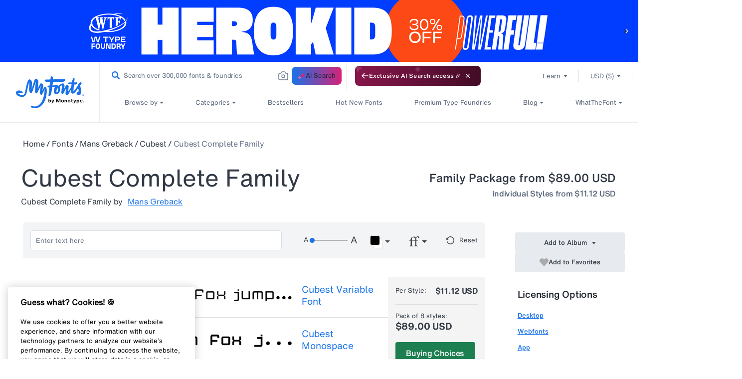

--- FILE ---
content_type: text/css
request_url: https://www.myfonts.com/cdn/shop/t/292/assets/component-deferred-media.css?v=12088406953657828201767848513
body_size: -356
content:
.deferred-media__poster{background-color:transparent;border:none;cursor:pointer;height:100%;margin:0;padding:0;width:100%}.media>.deferred-media__poster{align-items:center;display:flex;justify-content:center}.deferred-media__poster img{height:100%;width:auto}.deferred-media{overflow:hidden}.deferred-media:not([loaded]) template{z-index:-1}.deferred-media[loaded]>.deferred-media__poster{display:none}.deferred-media__poster:focus{outline-offset:-.3rem}.deferred-media__poster-button{align-items:center;background-color:rgb(var(--color-background));border:.1rem solid rgba(var(--color-foreground),.1);border-radius:50%;color:rgb(var(--color-foreground));display:flex;height:6.2rem;justify-content:center;left:50%;position:absolute;top:50%;transform:translate(-50%,-50%) scale(1);transition:transform var(--duration-short) ease,color var(--duration-short) ease;width:6.2rem;z-index:1}.deferred-media__poster-button:hover{transform:translate(-50%,-50%) scale(1.1)}.deferred-media__poster-button .icon{height:2rem;width:2rem}.deferred-media__poster-button .icon-play{margin-left:.2rem}

--- FILE ---
content_type: application/x-javascript
request_url: https://assets.adobedtm.com/843baba4f0fe/4566c89e0abf/launch-84ea26375438.min.js
body_size: 104246
content:
// For license information, see `https://assets.adobedtm.com/843baba4f0fe/4566c89e0abf/launch-84ea26375438.js`.
window._satellite=window._satellite||{},window._satellite.container={buildInfo:{minified:!0,buildDate:"2026-01-16T05:00:38Z",turbineBuildDate:"2024-08-22T17:32:44Z",turbineVersion:"28.0.0"},environment:{id:"EN17ffc3fb89f049e2a95c186c43806f43",stage:"production"},dataElements:{"DL | CJA | Promo Code":{forceLowerCase:!0,modulePath:"gcoe-adobe-client-data-layer/src/lib/dataElements/datalayerComputedState.js",settings:{path:"order.promoCode"}},"DL | CJA | Result Sort":{forceLowerCase:!0,modulePath:"gcoe-adobe-client-data-layer/src/lib/dataElements/datalayerComputedState.js",settings:{path:"sort.resultSort"}},"QueryStringParameter | CJA | cjevent":{forceLowerCase:!0,modulePath:"core/src/lib/dataElements/queryStringParameter.js",settings:{name:"cjevent",caseInsensitive:!0}},"QueryStringParameter | CJA | utm_sid":{forceLowerCase:!0,modulePath:"core/src/lib/dataElements/customCode.js",settings:{source:function(){var e=new URLSearchParams(window.location.search);if(e.has("utm_sid")){var t=e.get("utm_sid");return"object"==typeof t?JSON.stringify(t):t.toString()}return""}}},"DL | CJA | Web Language":{forceLowerCase:!0,modulePath:"gcoe-adobe-client-data-layer/src/lib/dataElements/datalayerComputedState.js",settings:{path:"pageInfo.webLanguage"}},"QueryStringParameter | CJA | utm_pid":{forceLowerCase:!0,modulePath:"core/src/lib/dataElements/customCode.js",settings:{source:function(){var e=new URLSearchParams(window.location.search);if(e.has("utm_pid")){var t=e.get("utm_pid");return"object"==typeof t?JSON.stringify(t):t.toString()}return""}}},"DL | GA4 | Purchase Tax":{modulePath:"adobegoogledatalayer/src/lib/dataElements/gtmDlPropertyKey.js",settings:{value:"ecommerce.purchase.actionField.tax",isReturnOnlyEventProps:!1}},"XDM | AEP | Inline Search | Prod":{forceLowerCase:!0,modulePath:"adobe-alloy/dist/lib/dataElements/xdmObject/index.js",settings:{data:{web:{webInteraction:{linkClicks:{value:1}}},eventType:"%Custom Code | CJA | Event Type%",environment:{domain:"%Core | CJA | Host Name%",browserDetails:{userAgent:"%Custom Code | User Agent %"}},_monotypeimaginginc:{font:{fontID:"%event.message.font.fontID%",fontFamily:"%event.message.font.fontfamily%",fontSource:"%event.message.font.fontSource%",fontFoundry:"%event.message.font.fontFoundry%",actionLocation:"%event.message.font.fontActionLocation%"},sort:{resultSort:"%event.message.sort.resultSort%"},events:"%Custom Code | CJA | Events%",filter:{filterType:"%event.message.filter.filterType%",filterApplied:"%event.message.filter.filterValue%"},search:{searchType:"%DL | CJA | Search Type%",searchFeature:"%event.message.search.searchFeature%",impedimentType:"%DL | CJA | Search Impediment Type%",parentSearchId:"%DL | CJA | Search Parent ID%",inlineSearchTerm:"%DL | CJA | Inline Search Term%",inlineSearchType:"%DL | CJA | Inline Search Type%",inlineSearchCatVal:"%DL | CJA | Inline Search CatVal%",inlineSearchCategory:"%DL | CJA | Inline Search Category%",inlineSearchResultTerm:"%DL | CJA | Inline Search Result Term%",inlineSearchResultClicked:"%DL | CJA | Inline Search Result Clicked%",inlineSearchResultClickPos:"%DL | CJA | Inline Search Result Click Pos%",inlineSearchSuggestClickPos:"%DL | CJA | Inline Search Suggest Click Pos%"},pageInfo:{pageURL:"%DL | CJA | Page Url%",pageName:"%DL | CJA | Page Name%",webCountry:"%DL | CJA | Web Country%",pageSection:"%DL | CJA | Page Section%",webLanguage:"%DL | CJA | Web Language%"},userInfo:{ecid:"%DL | CJA | ECID%",oAuthId:"%DL | CJA | Auth0Id%",userStatus:"%DL | CJA | User Status%",userConsent:"%DL | CJA | User Consent%",anonymisedID:"%DL | CJA | Anonymised ID%",consentGroup:"%DL | CJA | Consent Group%"}}},sandbox:{name:"prod"}}},"DL | CJA | Guid":{forceLowerCase:!0,modulePath:"gcoe-adobe-client-data-layer/src/lib/dataElements/datalayerComputedState.js",settings:{path:"userInfo.guid"}},"DL | CJA | Error Type":{forceLowerCase:!0,modulePath:"gcoe-adobe-client-data-layer/src/lib/dataElements/datalayerComputedState.js",settings:{path:"pageError.errorType"}},"DL | GA4 | Items - View Item List":{modulePath:"adobegoogledatalayer/src/lib/dataElements/gtmDlPropertyKey.js",settings:{value:"ecommerce.impressions",isReturnOnlyEventProps:!1}},"DL | CJA | Gift Card Amount":{forceLowerCase:!0,modulePath:"gcoe-adobe-client-data-layer/src/lib/dataElements/datalayerComputedState.js",settings:{path:"order.giftCardAmount"}},"DL | CJA | Web Currency":{forceLowerCase:!0,modulePath:"gcoe-adobe-client-data-layer/src/lib/dataElements/datalayerComputedState.js",settings:{path:"pageInfo.webCurrency"}},"XDM | AEP | LinkClicks | Prod":{modulePath:"adobe-alloy/dist/lib/dataElements/xdmObject/index.js",settings:{data:{web:{webInteraction:{name:"%DL | CJA | Link Name%",region:"%DL | CJA | Link Section%",linkClicks:{value:1}}},environment:{domain:"%Core | CJA | Host Name%",browserDetails:{userAgent:"%Custom Code | User Agent %"}},_monotypeimaginginc:{font:{fontID:"%DL | CJA | Font ID%",fontFamily:"%DL | CJA | Font Family%",fontSource:"%DL | CJA | Font Source%",fontFoundry:"%DL | CJA | Font Foundry%",actionLocation:"%DL | CJA | Font Action Location%"},events:"%Custom Code | CJA | Events%",pageInfo:{pageURL:"%DL | CJA | Page Url%",pageName:"%DL | CJA | Page Name%",webCountry:"%DL | CJA | Web Country%",pageSection:"%DL | CJA | Page Section%",webLanguage:"%DL | CJA | Web Language%"},userInfo:{ecid:"%DL | CJA | ECID%",oAuthId:"%DL | CJA | Auth0Id%",userStatus:"%DL | CJA | User Status%",userConsent:"%DL | CJA | User Consent%",anonymisedID:"%DL | CJA | Anonymised ID%",consentGroup:"%DL | CJA | Consent Group%"},linkClick:{linkName:"%DL | CJA | Link Name%",linkType:"%DL | CJA | Link Type%",linkSection:"%DL | CJA | Link Section%",linkCategory:"%DL | CJA | Link Category%"}}},sandbox:{name:"prod"}}},"QueryStringParameter | CJA | cjdata":{forceLowerCase:!0,modulePath:"core/src/lib/dataElements/queryStringParameter.js",settings:{name:"cjdata",caseInsensitive:!0}},"DL | GA4 | Items- Promotion Click":{modulePath:"adobegoogledatalayer/src/lib/dataElements/gtmDlPropertyKey.js",settings:{value:"ecommerce.promoClick.promotions",isReturnOnlyEventProps:!1}},"DL | CJA | Link Type":{forceLowerCase:!0,modulePath:"core/src/lib/dataElements/customCode.js",settings:{source:function(){if(window.adobeDataLayer&&window.adobeDataLayer.length>0){var e=window.adobeDataLayer.getState();return e&&e.links&&e.links.linkType?e.links.linkType.toString():""}return""}}},"DL | CJA | Consent Group":{forceLowerCase:!0,modulePath:"gcoe-adobe-client-data-layer/src/lib/dataElements/datalayerComputedState.js",settings:{path:"userInfo.consentGroup"}},"DL | CJA | Search Type":{forceLowerCase:!0,modulePath:"core/src/lib/dataElements/customCode.js",settings:{source:function(e){try{var t=e.message.event,n=e.message.eventInfo,r=_satellite.getVar("DL | CJA | Finding Method");if(window.adobeDataLayer&&window.adobeDataLayer.length>0){var o=adobeDataLayer.getState();return o&&o.search&&o.search.searchType&&(/searchResultPage/.test(n)&&r&&"search"===r.toLowerCase()||/searchResultClick/.test(t)&&r&&"search"===r.toLowerCase()||/searchInitiate/.test(t)||/searchfeature/.test(t)||/wtfSearchStart/.test(t)||/wtfSearchResultPage/.test(t)||/wtfSearchResultClick/.test(t))?o.search.searchType:""}return""}catch(e){}}}},"DL | CJA | Company Audience":{forceLowerCase:!0,modulePath:"gcoe-adobe-client-data-layer/src/lib/dataElements/datalayerComputedState.js",settings:{path:"userOrganization.companyAudience"}},"DL | CJA | User On Trial":{forceLowerCase:!0,modulePath:"core/src/lib/dataElements/customCode.js",settings:{source:function(){if(window.adobeDataLayer&&window.adobeDataLayer.length>0){var e=window.adobeDataLayer.getState();return e&&e.userInfo&&e.userInfo.userOnTrial?e.userInfo.userOnTrial.toString():""}return""}}},"Custom Code | CJA | Ecommerce Events":{modulePath:"core/src/lib/dataElements/customCode.js",settings:{source:function(){var e=adobeDataLayer[adobeDataLayer.length-1].event,t=adobeDataLayer[adobeDataLayer.length-1].eventInfo,n={};return/pdpPageLoad/.test(t)&&(n.productViews={value:1}),/purchase/.test(t)&&(n.purchases={value:1},n.order={purchaseID:_satellite.getVar("DL | CJA | Order Id"),priceTotal:_satellite.getVar("Custom Code | CJA | Revenue"),taxAmount:_satellite.getVar("Custom Code | CJA | Tax"),discountAmount:_satellite.getVar("Custom Code | CJA | promoDiscount")}),/addToCart/.test(e)&&(n.productListAdds={value:1}),/prodRemove/.test(e)&&(n.productListRemovals={value:1}),/checkout/.test(e)&&(n.checkouts={value:1}),n}}},"DL | GA4 | Purchase ID":{modulePath:"adobegoogledatalayer/src/lib/dataElements/gtmDlPropertyKey.js",settings:{value:"ecommerce.purchase.actionField.id",isReturnOnlyEventProps:!1}},"DL | CJA | User Consent":{forceLowerCase:!0,modulePath:"gcoe-adobe-client-data-layer/src/lib/dataElements/datalayerComputedState.js",settings:{path:"userInfo.userConsent"}},"DL | CJA | Company Country":{forceLowerCase:!0,modulePath:"gcoe-adobe-client-data-layer/src/lib/dataElements/datalayerComputedState.js",settings:{path:"userOrganization.companyCountry"}},"DL | CJA | Font Foundry":{forceLowerCase:!0,modulePath:"gcoe-adobe-client-data-layer/src/lib/dataElements/datalayerComputedState.js",settings:{path:"font.fontFoundry"}},"DL | GA4 | Top Hat Banner - Click Url":{modulePath:"adobegoogledatalayer/src/lib/dataElements/gtmDlPropertyKey.js",settings:{value:"gtm.elementUrl",isReturnOnlyEventProps:!1}},"DL | CJA | ECID":{defaultValue:"9999999999",storageDuration:"visitor",modulePath:"core/src/lib/dataElements/customCode.js",settings:{source:function(){return _satellite.getVar("ECID | CJA | ECID EXTN")&&"1234567890"!=_satellite.getVar("ECID | CJA | ECID EXTN")?_satellite.getVar("ECID | CJA | ECID EXTN"):_satellite.getVar("ECID")&&null!==_satellite.getVar("ECID")&&_satellite.getVar("ECID").length>0?_satellite.getVar("ECID"):_satellite.getVar("DL | CJA | Anonymised ID")&&null!==_satellite.getVar("DL | CJA | Anonymised ID")&&_satellite.getVar("DL | CJA | Anonymised ID").length>0?_satellite.getVar("DL | CJA | Anonymised ID"):"9999999999"}}},"DL | CJA | Order Id":{forceLowerCase:!0,modulePath:"gcoe-adobe-client-data-layer/src/lib/dataElements/datalayerComputedState.js",settings:{path:"order.orderId"}},"DL | CJA | Inline Search Result Count":{forceLowerCase:!0,modulePath:"core/src/lib/dataElements/customCode.js",settings:{source:function(e){try{var t=e.message.event,n=e.message.eventInfo,r=_satellite.getVar("DL | CJA | Finding Method");if(window.adobeDataLayer&&window.adobeDataLayer.length>0){var o=adobeDataLayer.getState();return o&&o.search&&o.search.inlineSearchResultCount&&(/searchResultPage/.test(n)&&r&&"search"===r.toLowerCase()||/searchResultClick/.test(t))?o.search.inlineSearchResultCount:""}return""}catch(e){}}}},"DL | CJA | Search Feature":{forceLowerCase:!0,modulePath:"gcoe-adobe-client-data-layer/src/lib/dataElements/datalayerComputedState.js",settings:{path:"search.searchFeature"}},"DL | CJA | WTF Search Result Clicked":{forceLowerCase:!0,modulePath:"gcoe-adobe-client-data-layer/src/lib/dataElements/datalayerComputedState.js",settings:{path:"search.wtfSearchResultClicked"}},"DL | CJA | AssociatedOrgCnt":{forceLowerCase:!0,modulePath:"gcoe-adobe-client-data-layer/src/lib/dataElements/datalayerComputedState.js",settings:{path:"userInfo.associatedOrgCnt"}},"Custom Code | CJA | Form Field Count":{modulePath:"core/src/lib/dataElements/customCode.js",settings:{source:function(){if(window.adobeDataLayer&&window.adobeDataLayer.length>0){var e=window.adobeDataLayer.getState();return e&&e.form&&e.form.formfieldCount?e.form.formfieldCount.toString():""}return""}}},"DL | CJA | Finding Method":{forceLowerCase:!0,modulePath:"gcoe-adobe-client-data-layer/src/lib/dataElements/datalayerComputedState.js",settings:{path:"pageInfo.findingMethod"}},"Custom Code | CJA | Event Type":{modulePath:"core/src/lib/dataElements/customCode.js",settings:{source:function(e){try{var t,n=e.message.event,r=e.message.eventInfo,o=_satellite.getVar("DL | CJA | Finding Method");return/regularPageLoad/.test(r)?t="web.webpagedetails.pageViews":r&&!/regularPageLoad/.test(r)?t=/searchResultPage/.test(r)&&""===o.toLowerCase()?"web.webpagedetails.pageViews":r:n&&(/promotionLoad/.test(n)&&(t="promotionLoad"),t=""===o.toLowerCase()&&"searchResultClick"===n?"link Click":n),t.split(/(?=[A-Z])/).join(" ").toLowerCase()}catch(e){}}}},"DL | CJA | Error Code":{forceLowerCase:!0,modulePath:"gcoe-adobe-client-data-layer/src/lib/dataElements/datalayerComputedState.js",settings:{path:"pageError.errorCode"}},"DL | CJA | User Role":{forceLowerCase:!0,modulePath:"gcoe-adobe-client-data-layer/src/lib/dataElements/datalayerComputedState.js",settings:{path:"userInfo.userRole"}},"DL | CJA | Payment Type":{forceLowerCase:!0,modulePath:"gcoe-adobe-client-data-layer/src/lib/dataElements/datalayerComputedState.js",settings:{path:"order.paymentType"}},"CJ - Stored Transaction IDs":{modulePath:"core/src/lib/dataElements/customCode.js",settings:{source:function(){var e="; "+document.cookie,t="ga_transaction_ids";if(-1===e.indexOf(t))return[];var n,r=decodeURIComponent(e.split(t+"=")[1].split(";")[0]),o="|",a=[];if(!r)return[];n=r.split(o);for(var i=0;i<n.length;i++)a.push(decodeURIComponent(n[i]));return a}}},"DL | GA4 | Items - Purchase":{modulePath:"adobegoogledatalayer/src/lib/dataElements/gtmDlPropertyKey.js",settings:{value:"ecommerce.purchase.products",isReturnOnlyEventProps:!1}},"DL | CJA | Content Title":{forceLowerCase:!0,modulePath:"gcoe-adobe-client-data-layer/src/lib/dataElements/datalayerComputedState.js",settings:{path:"content.contentTitle"}},"DL | CJA | Tax":{forceLowerCase:!0,modulePath:"gcoe-adobe-client-data-layer/src/lib/dataElements/datalayerComputedState.js",settings:{path:"order.tax"}},"DL | CJA | WTF Search Result Count":{forceLowerCase:!0,modulePath:"gcoe-adobe-client-data-layer/src/lib/dataElements/datalayerComputedState.js",settings:{path:"search.wtfSearchResultCount"}},"DL | CJA | Link Section":{forceLowerCase:!0,modulePath:"gcoe-adobe-client-data-layer/src/lib/dataElements/datalayerComputedState.js",settings:{path:"links.linkSection"}},"DL | CJA | User Status":{forceLowerCase:!0,modulePath:"gcoe-adobe-client-data-layer/src/lib/dataElements/datalayerComputedState.js",settings:{path:"userInfo.userStatus"}},"DL | CJA | Auth0Id":{forceLowerCase:!0,modulePath:"gcoe-adobe-client-data-layer/src/lib/dataElements/datalayerComputedState.js",settings:{path:"userInfo.Auth0Id"}},"DL | CJA | Link Category":{forceLowerCase:!0,modulePath:"gcoe-adobe-client-data-layer/src/lib/dataElements/datalayerComputedState.js",settings:{path:"links.linkCategory"}},"XDM | AEP | Page Scroll | Prod":{forceLowerCase:!0,modulePath:"adobe-alloy/dist/lib/dataElements/xdmObject/index.js",settings:{data:{web:{webInteraction:{name:"%DL | CJA | Link Name%",region:"%DL | CJA | Link Section%",linkClicks:{value:1}}},environment:{domain:"%Core | CJA | Host Name%",browserDetails:{userAgent:"%Custom Code | User Agent %"}},_monotypeimaginginc:{events:"%Custom Code | CJA | Events%",pageInfo:{pageURL:"%DL | CJA | Page Url%",pageName:"%DL | CJA | Page Name%",webCountry:"%DL | CJA | Web Country%",pageSection:"%DL | CJA | Page Section%",webLanguage:"%DL | CJA | Web Language%",pageScrollPercent:"%event.message.pageInfo.pageScrollPercent%"},userInfo:{ecid:"%DL | CJA | ECID%",userStatus:"%DL | CJA | User Status%",userConsent:"%DL | CJA | User Consent%",anonymisedID:"%DL | CJA | Anonymised ID%",consentGroup:"%DL | CJA | Consent Group%"}}},sandbox:{name:"prod"}}},"XDM | AEP | Page Load | Prod":{forceLowerCase:!0,modulePath:"adobe-alloy/dist/lib/dataElements/xdmObject/index.js",settings:{data:{web:{webPageDetails:{URL:"%DL | CJA | Page Url%",name:"%DL | CJA | Page Name%",pageViews:{value:1},siteSection:"%DL | CJA | Page Section%"}},commerce:"%Custom Code | CJA | Ecommerce Events%",marketing:{campaignName:"%Custom Code | CJA | campaignName%",trackingCode:"%Custom Code | CJA | trackingCode%"},environment:{domain:"%Core | CJA | Host Name%",browserDetails:{userAgent:"%Custom Code | User Agent %"}},productListItems:"%Custom Code | CJA | Products | Prod%",_monotypeimaginginc:{order:{orderID:"%DL | CJA | Order Id%",orderTax:"%Custom Code | CJA | Tax%",promoCode:"%DL | CJA | Promo Code%",paymentType:"%DL | CJA | Payment Type%",orderRevenue:"%Custom Code | CJA | Revenue%",orderCurrency:"%Custom Code | CJA | Currency%",giftCardApplied:"%DL | CJA | Gift Card Amount%",orderPromoDiscount:"%Custom Code | CJA | promoDiscount%",orderGiftCardAmount:"%Custom Code | CJA | GiftCard Amount%"},events:"%Custom Code | CJA | Events%",search:{searchType:"%DL | CJA | Search Type%",wtfSearchType:"%DL | CJA | WTF Search Type%",impedimentType:"%DL | CJA | Search Impediment Type%",inlineSearchTerm:"%DL | CJA | Inline Search Term%",inlineSearchType:"%DL | CJA | Inline Search Type%",inlineSearchCatVal:"%DL | CJA | Inline Search CatVal%",inlineSearchCategory:"%DL | CJA | Inline Search Category%",wtfSearchResultCount:"%DL | CJA | WTF Search Result Count%",inlineSearchResultTerm:"%DL | CJA | Inline Search Result Term%",inlineSearchResultCount:"%DL | CJA | Inline Search Result Count%"},content:{resourceTitle:"%DL | CJA | Content Title%",resourceTopic:"%DL | CJA | Content Type%"},campaign:{tab:"%QueryStringParameter | CJA | tab%",rfsn:"%QueryStringParameter | CJA | rfsn%",cjdata:"%QueryStringParameter | CJA | cjdata%",utmCid:"%QueryStringParameter | CJA | utm_cid%",utmPid:"%QueryStringParameter | CJA | utm_pid%",utmSid:"%QueryStringParameter | CJA | utm_sid%",cjevent:"%QueryStringParameter | CJA | cjevent%",utmTerm:"%QueryStringParameter | CJA | utm_term%",utmSource:"%QueryStringParameter | CJA | utm_source%",utmContent:"%QueryStringParameter | CJA | utm_content%",utmCampaign:"%QueryStringParameter | CJA | utm_campaign%"},pageInfo:{pageURL:"%DL | CJA | Page Url%",pageName:"%DL | CJA | Page Name%",webCountry:"%DL | CJA | Web Country%",pageSection:"%DL | CJA | Page Section%",webCurrency:"%DL | CJA | Web Currency%",webLanguage:"%DL | CJA | Web Language%",prevPageName:"%SDK Plugins | CJA | Previous Page%",findingMethod:"%DL | CJA | Finding Method%"},userInfo:{ecid:"%DL | CJA | ECID%",oAuthId:"%DL | CJA | Auth0Id%",userRole:"%DL | CJA | User Role%",userStatus:"%DL | CJA | User Status%",userConsent:"%DL | CJA | User Consent%",userOnTrial:"%DL | CJA | User On Trial%",anonymisedID:"%DL | CJA | Anonymised ID%",consentGroup:"%DL | CJA | Consent Group%",encryptedUserEmail:"%DL | CJA | Encrypted User Email%"},pageError:{errorCode:"%DL | CJA | Error Code%",errorType:"%DL | CJA | Error Type%",errorMessage:"%DL | CJA | Error Message%"}}},sandbox:{name:"prod"}}},"Custom Code | CJA | Revenue":{forceLowerCase:!0,modulePath:"core/src/lib/dataElements/customCode.js",settings:{source:function(){if(window.adobeDataLayer&&window.adobeDataLayer.length>0){var e=window.adobeDataLayer.getState();if(e&&e.order&&e.order.revenue){var t=parseFloat(e.order.revenue);return isNaN(t)?void 0:t}}}}},"QueryStringParameter | CJA | utm_content":{forceLowerCase:!0,modulePath:"core/src/lib/dataElements/customCode.js",settings:{source:function(){var e=new URLSearchParams(window.location.search);if(e.has("utm_content")){var t=e.get("utm_content");return"object"==typeof t?JSON.stringify(t):t.toString()}return""}}},"DL | CJA | Inline Search Category":{forceLowerCase:!0,modulePath:"core/src/lib/dataElements/customCode.js",settings:{source:function(e){var t=e.message.event;if(window.adobeDataLayer&&window.adobeDataLayer.length>0){var n=adobeDataLayer.getState();return n&&n.search&&n.search.inlineSearchCategory&&/searchInitiate/.test(t)?n.search.inlineSearchCategory:""}return""}}},"DL | CJA | Inline Search Suggest Click Pos":{forceLowerCase:!0,modulePath:"core/src/lib/dataElements/customCode.js",settings:{source:function(e){var t=e.message.event;if(window.adobeDataLayer&&window.adobeDataLayer.length>0){var n=adobeDataLayer.getState();return n&&n.search&&n.search.inlineSearchSuggestClickedPosition&&/searchInitiate/.test(t)?n.search.inlineSearchSuggestClickedPosition:""}return""}}},"CJ - checkIfTransactionInCookie":{modulePath:"core/src/lib/dataElements/customCode.js",settings:{source:function(){var e=_satellite.getVar("CJ - Stored Transaction IDs"),t="|",n=_satellite.getVar("DL | CJA | Order Id"),r=t+e.join(t)+t,o=["",n,""].join(t);return!!n&&r.indexOf(o)>-1}}},"ECID | CJA | ECID EXTN":{defaultValue:"1234567890",storageDuration:"visitor",modulePath:"adobe-mcid/src/lib/dataElements/ecid.js",settings:{}},"DL | CJA | Inline Search Result Clicked":{forceLowerCase:!0,modulePath:"core/src/lib/dataElements/customCode.js",settings:{source:function(e){try{var t=e.message.event,n=_satellite.getVar("DL | CJA | Finding Method");if(window.adobeDataLayer&&window.adobeDataLayer.length>0){var r=adobeDataLayer.getState();return r&&r.search&&r.search.inlineSearchResultClicked&&/searchResultClick/.test(t)&&n&&"search"===n.toLowerCase()?r.search.inlineSearchResultClicked:""}return""}catch(e){}}}},"XDM | AEP | Promotion | Prod":{forceLowerCase:!0,modulePath:"adobe-alloy/dist/lib/dataElements/xdmObject/index.js",settings:{data:{web:{webInteraction:{name:"%DL | CJA | Link Name%",region:"%DL | CJA | Link Section%",linkClicks:{value:1}}},eventType:"%Custom Code | CJA | Event Type%",environment:{domain:"%Core | CJA | Host Name%",browserDetails:{userAgent:"%Custom Code | User Agent %"}},_monotypeimaginginc:{events:"%Custom Code | CJA | Events%",pageInfo:{pageURL:"%DL | CJA | Page Url%",pageName:"%DL | CJA | Page Name%",webCountry:"%DL | CJA | Web Country%",pageSection:"%DL | CJA | Page Section%",webLanguage:"%DL | CJA | Web Language%"},userInfo:{ecid:"%DL | CJA | ECID%",oAuthId:"%DL | CJA | Auth0Id%",userStatus:"%DL | CJA | User Status%",userConsent:"%DL | CJA | User Consent%",anonymisedID:"%DL | CJA | Anonymised ID%",consentGroup:"%DL | CJA | Consent Group%"},linkClick:{linkName:"%DL | CJA | Link Name%",linkType:"%DL | CJA | Link Type%",linkSection:"%DL | CJA | Link Section%",linkCategory:"%DL | CJA | Link Category%"},promotion:"%DL | CJA | Promotion%"}},sandbox:{name:"prod"}}},"DL | CJA | Page Url":{forceLowerCase:!0,modulePath:"gcoe-adobe-client-data-layer/src/lib/dataElements/datalayerComputedState.js",settings:{path:"pageInfo.pageUrl"}},"DL | CJA | Filter Type":{forceLowerCase:!0,modulePath:"gcoe-adobe-client-data-layer/src/lib/dataElements/datalayerComputedState.js",settings:{path:"filter.filterType"}},"DL | CJA | Inline Search CatVal":{forceLowerCase:!0,modulePath:"core/src/lib/dataElements/customCode.js",settings:{source:function(e){var t=e.message.event;if(window.adobeDataLayer&&window.adobeDataLayer.length>0){var n=adobeDataLayer.getState();return n&&n.search&&n.search.inlineSearchCatVal&&/searchInitiate/.test(t)?n.search.inlineSearchCatVal:""}return""}}},"DL | CJA | Company Name":{forceLowerCase:!0,modulePath:"gcoe-adobe-client-data-layer/src/lib/dataElements/datalayerComputedState.js",settings:{path:"userOrganization.companyName"}},"Custom Code | CJA | promoDiscount":{forceLowerCase:!0,modulePath:"core/src/lib/dataElements/customCode.js",settings:{source:function(){if(window.adobeDataLayer&&window.adobeDataLayer.length>0){var e=window.adobeDataLayer.getState();if(e&&e.order&&e.order.promoDiscount){var t=parseFloat(e.order.promoDiscount);return isNaN(t)?void 0:t}}}}},"XDM | AEP | WTF Search | Prod":{forceLowerCase:!0,modulePath:"adobe-alloy/dist/lib/dataElements/xdmObject/index.js",settings:{data:{web:{webInteraction:{name:"%DL | CJA | Link Name%",region:"%DL | CJA | Link Section%",linkClicks:{value:1}}},eventType:"%Custom Code | CJA | Event Type%",environment:{domain:"%Core | CJA | Host Name%",browserDetails:{userAgent:"%Custom Code | User Agent %"}},_monotypeimaginginc:{font:{fontID:"%event.message.font.fontID%",fontFamily:"%event.message.font.fontfamily%",fontSource:"%event.message.font.fontSource%",fontFoundry:"%event.message.font.fontFoundry%",actionLocation:"%DL | CJA | Font Action Location%"},sort:{resultSort:"%DL | CJA | Result Sort%"},events:"%Custom Code | CJA | Events%",filter:{filterType:"%event.message.filter.filterApplied%",filterApplied:"%event.message.filter.filterApplied%"},search:{searchType:"%DL | CJA | Search Type%",searchFeature:"%event.message.search.searchFeature%",wtfSearchType:"%DL | CJA | WTF Search Type%",wtfSearchResultPage:"%DL | CJA | WTF Search Result Page%",wtfSearchResultCount:"%DL | CJA | WTF Search Result Count%",wtfSearchResultClicked:"%DL | CJA | WTF Search Result Clicked%",wtfSearchResultClickPos:"%DL | CJA | WTF Search Result Click Pos%"},pageInfo:{pageURL:"%DL | CJA | Page Url%",pageName:"%DL | CJA | Page Name%",webCountry:"%DL | CJA | Web Country%",pageSection:"%DL | CJA | Page Section%",webLanguage:"%DL | CJA | Web Language%"},userInfo:{ecid:"%DL | CJA | ECID%",oAuthId:"%DL | CJA | Auth0Id%",userStatus:"%DL | CJA | User Status%",userConsent:"%DL | CJA | User Consent%",anonymisedID:"%DL | CJA | Anonymised ID%",consentGroup:"%DL | CJA | Consent Group%"}}},sandbox:{name:"prod"}}},"DL | CJA | Promotion":{forceLowerCase:!0,modulePath:"core/src/lib/dataElements/customCode.js",settings:{source:function(e){var t=[];if(adobeDataLayer&&adobeDataLayer.length>0){var n=[];if(e.message.promotion){var r=e.message.promotion;for(i=0;i<r.length;i++)n=r[i],PromoObj={promotionType:n.promotionType,promotionID:n.promotionID,promotionName:n.promotionName,promotionPosition:n.promotionPosition.toString()},t.push(PromoObj)}}return t}}},"DL | CJA | Filter Applied":{forceLowerCase:!0,modulePath:"gcoe-adobe-client-data-layer/src/lib/dataElements/datalayerComputedState.js",settings:{path:"filter.filterValue"}},"XDM | AEP | Overlay | Prod":{modulePath:"adobe-alloy/dist/lib/dataElements/xdmObject/index.js",settings:{data:{eventType:"%Custom Code | CJA | Event Type%",environment:{domain:"%Core | CJA | Host Name%",browserDetails:{userAgent:"%Custom Code | User Agent %"}},_monotypeimaginginc:{events:"%Custom Code | CJA | Events%",pageInfo:{pageURL:"%DL | CJA | Page Url%",pageName:"%DL | CJA | Page Name%",webCountry:"%DL | CJA | Web Country%",overlayName:"%DL | CJA | Overlay Name%",webLanguage:"%DL | CJA | Web Language%"},userInfo:{ecid:"%DL | CJA | ECID%",oAuthId:"%DL | CJA | Auth0Id%",userStatus:"%DL | CJA | User Status%",userConsent:"%DL | CJA | User Consent%",anonymisedID:"%DL | CJA | Anonymised ID%",consentGroup:"%DL | CJA | Consent Group%"}}},sandbox:{name:"prod"}}},"DL | CJA | Search Impediment Type":{forceLowerCase:!0,modulePath:"core/src/lib/dataElements/customCode.js",settings:{source:function(e){return e.message.search&&e.message.search.impedimentType?e.message.search.impedimentType:""}}},"DL | GA4 | Items - Remove From Cart":{modulePath:"adobegoogledatalayer/src/lib/dataElements/gtmDlPropertyKey.js",settings:{value:"ecommerce.remove.products",isReturnOnlyEventProps:!1}},"XDM | AEP | Ecommerce Events | Prod":{modulePath:"adobe-alloy/dist/lib/dataElements/xdmObject/index.js",settings:{data:{web:{webInteraction:{name:"%DL | CJA | Link Name%",region:"%DL | CJA | Link Section%",linkClicks:{value:1}}},commerce:"%Custom Code | CJA | Ecommerce Events%",eventType:"%Custom Code | CJA | Event Type%",environment:{domain:"%Core | CJA | Host Name%",browserDetails:{userAgent:"%Custom Code | User Agent %"}},productListItems:"%Custom Code | CJA | Products | Prod%",_monotypeimaginginc:{events:"%Custom Code | CJA | Events%",pageInfo:{pageURL:"%DL | CJA | Page Url%",pageName:"%DL | CJA | Page Name%",webCountry:"%DL | CJA | Web Country%",pageSection:"%DL | CJA | Page Section%",webLanguage:"%DL | CJA | Web Language%"},userInfo:{ecid:"%DL | CJA | ECID%",oAuthId:"%DL | CJA | Auth0Id%",userStatus:"%DL | CJA | User Status%",userConsent:"%DL | CJA | User Consent%",anonymisedID:"%DL | CJA | Anonymised ID%",consentGroup:"%DL | CJA | Consent Group%"},linkClick:{linkName:"%DL | CJA | Link Name%",linkType:"%DL | CJA | Link Type%",linkSection:"%DL | CJA | Link Section%",linkCategory:"%DL | CJA | Link Category%"}}},sandbox:{name:"prod"}}},"DL | CJA | Inline Search Term":{forceLowerCase:!0,modulePath:"core/src/lib/dataElements/customCode.js",settings:{source:function(e){try{var t=e.message.event,n=e.message.eventInfo,r=_satellite.getVar("DL | CJA | Finding Method");if(window.adobeDataLayer&&window.adobeDataLayer.length>0){var o=adobeDataLayer.getState();return o&&o.search&&o.search.inlineSearchTerm&&(/searchResultPage/.test(n)&&r&&"search"===r.toLowerCase()||/searchResultClick/.test(t)&&r&&"search"===r.toLowerCase()||/searchInitiate/.test(t))?o.search.inlineSearchTerm:""}return""}catch(e){}}}},"DL | CJA | Inline Search Type":{forceLowerCase:!0,modulePath:"core/src/lib/dataElements/customCode.js",settings:{source:function(e){try{var t=e.message.event,n=e.message.eventInfo,r=_satellite.getVar("DL | CJA | Finding Method");if(window.adobeDataLayer&&window.adobeDataLayer.length>0){var o=adobeDataLayer.getState();return o&&o.search&&o.search.inlineSearchType&&(/searchResultPage/.test(n)&&r&&"search"===r.toLowerCase()||/searchResultClick/.test(t)||/searchInitiate/.test(t))?o.search.inlineSearchType:""}return""}catch(e){}}}},"QueryStringParameter | CJA | utm_source":{forceLowerCase:!0,modulePath:"core/src/lib/dataElements/customCode.js",settings:{source:function(){var e=new URLSearchParams(window.location.search);if(e.has("utm_source")){var t=e.get("utm_source");return"object"==typeof t?JSON.stringify(t):t.toString()}return""}}},"Core | CJA | Host Name":{forceLowerCase:!0,modulePath:"core/src/lib/dataElements/pageInfo.js",settings:{attribute:"hostname"}},"Custom Code | CJA | Products | Prod":{modulePath:"core/src/lib/dataElements/customCode.js",settings:{source:function(){try{var e=[],t=adobeDataLayer[adobeDataLayer.length-1].product;for(i=0;i<t.length;i++){var n=t[i],r=parseFloat(n.originalPrice),o=parseFloat(n.quantity),a=parseFloat(n.discountedPrice),s=parseFloat(n.discountAmount);isNaN(r&&o&&a)&&(r=void 0,o=void 0,a=void 0),isNaN(s)&&(s=void 0),_monotypeimaginginc={productBrand:n.productBrand,productFamily:n.productFamily,productCategory:n.productCategory,productID:n.productID,productName:n.productName,productSuperFamily:n.productSuperFamily,discount:n.discount,licenseType:n.licenseType,licenseQuantity:n.licenseQuantity,platform:n.platform,freeFont:n.freeFont,productOriginalPrice:r,productQuantity:o,productDiscountedPrice:a,productDiscountAmount:s},productString={_monotypeimaginginc:_monotypeimaginginc},e.push(productString)}return e}catch(e){}}}},"QueryStringParameter | CJA | trackingServer":{forceLowerCase:!0,modulePath:"core/src/lib/dataElements/queryStringParameter.js",settings:{name:"server=",caseInsensitive:!0}},"DL | CJA | Form Name":{forceLowerCase:!0,modulePath:"gcoe-adobe-client-data-layer/src/lib/dataElements/datalayerComputedState.js",settings:{path:"form.formName"}},"DL | GA4 | Items -Add to Cart":{modulePath:"adobegoogledatalayer/src/lib/dataElements/gtmDlPropertyKey.js",settings:{value:"ecommerce.add.products",isReturnOnlyEventProps:!1}},"DL | CJA | Page Name":{forceLowerCase:!0,modulePath:"core/src/lib/dataElements/customCode.js",settings:{source:function(){if(window.adobeDataLayer&&window.adobeDataLayer.length>0){var e=adobeDataLayer.getState(),t=adobeDataLayer[adobeDataLayer.length-1].eventInfo;return e&&e.pageInfo&&e.pageInfo.pageName?("contactInfo"===t&&(e.pageInfo.pageName="myfonts:checkout:contactinfo"),"paymentPage"===t&&(e.pageInfo.pageName="myfonts:checkout:paymentpage"),"purchase"===t&&(e.pageInfo.pageName="myfonts:checkout:orderconfirm"),e.pageInfo.pageName):""}return""}}},"Custom Code | CJA | campaignName":{forceLowerCase:!0,modulePath:"core/src/lib/dataElements/customCode.js",settings:{source:function(){var e=window.location.href.split("&");for(i=0;i<e.length-1;i++)if(/utm_campaign/i.test(e[i]))return e[i].split("=")[0]}}},"Custom Code | User Agent ":{modulePath:"core/src/lib/dataElements/customCode.js",settings:{source:function(){return window.navigator.userAgent}}},"DL | CJA | Overlay Name":{forceLowerCase:!0,modulePath:"gcoe-adobe-client-data-layer/src/lib/dataElements/datalayerComputedState.js",settings:{path:"content.overlayName"}},"DL | Custom code | OnetrustActiveGroups":{modulePath:"core/src/lib/dataElements/javascriptVariable.js",settings:{path:"window.OnetrustActiveGroups"}},"DL | GA4 | Purchase Order Currency":{modulePath:"adobegoogledatalayer/src/lib/dataElements/gtmDlPropertyKey.js",settings:{value:"ecommerce.currencyCode",isReturnOnlyEventProps:!1}},"DL | GA4 | Items-Promotion Impresssions":{modulePath:"adobegoogledatalayer/src/lib/dataElements/gtmDlPropertyKey.js",settings:{value:"ecommerce.promoView.promotions",isReturnOnlyEventProps:!1}},"DL | CJA | Revenue":{forceLowerCase:!0,modulePath:"gcoe-adobe-client-data-layer/src/lib/dataElements/datalayerComputedState.js",settings:{path:"order.revenue"}},"XDM | AEP | Font Actions | Prod":{modulePath:"adobe-alloy/dist/lib/dataElements/xdmObject/index.js",settings:{data:{web:{
webInteraction:{name:"%DL | CJA | Link Name%",region:"%DL | CJA | Link Section%",linkClicks:{value:1}}},eventType:"%Custom Code | CJA | Event Type%",environment:{domain:"%Core | CJA | Host Name%",browserDetails:{userAgent:"%Custom Code | User Agent %"}},_monotypeimaginginc:{font:{fontID:"%DL | CJA | Font ID%",fontFamily:"%DL | CJA | Font Family%",fontSource:"%DL | CJA | Font Source%",fontFoundry:"%DL | CJA | Font Foundry%",actionLocation:"%DL | CJA | Font Action Location%"},events:"%Custom Code | CJA | Events%",pageInfo:{pageURL:"%DL | CJA | Page Url%",pageName:"%DL | CJA | Page Name%",webCountry:"%DL | CJA | Web Country%",pageSection:"%DL | CJA | Page Section%",webLanguage:"%DL | CJA | Web Language%"},userInfo:{ecid:"%DL | CJA | ECID%",oAuthId:"%DL | CJA | Auth0Id%",userStatus:"%DL | CJA | User Status%",userConsent:"%DL | CJA | User Consent%",anonymisedID:"%DL | CJA | Anonymised ID%",consentGroup:"%DL | CJA | Consent Group%"},linkClick:{linkName:"%DL | CJA | Link Name%",linkType:"%DL | CJA | Link Type%",linkSection:"%DL | CJA | Link Section%",linkCategory:"%DL | CJA | Link Category%"}}},sandbox:{name:"prod"}}},"DL | CJA | HasMultiple Organization":{forceLowerCase:!0,modulePath:"gcoe-adobe-client-data-layer/src/lib/dataElements/datalayerComputedState.js",settings:{path:"userInfo.hasMultipleOrganization"}},"XDM | AEP | Form | Prod":{modulePath:"adobe-alloy/dist/lib/dataElements/xdmObject/index.js",settings:{data:{web:{webInteraction:{name:"%DL | CJA | Link Name%",region:"%DL | CJA | Link Section%",linkClicks:{value:1}}},eventType:"%Custom Code | CJA | Event Type%",environment:{domain:"%Core | CJA | Host Name%",browserDetails:{userAgent:"%Custom Code | User Agent %"}},_monotypeimaginginc:{form:{formName:"%DL | CJA | Form Name%",emailCheckBox:"%DL | CJA | Email Check Box%",formfieldCount:"%Custom Code | CJA | Form Field Count%",formabandonField:"%DL | CJA | Form Abandon Field%"},events:"%Custom Code | CJA | Events%",pageInfo:{pageURL:"%DL | CJA | Page Url%",pageName:"%DL | CJA | Page Name%",webCountry:"%DL | CJA | Web Country%",pageSection:"%DL | CJA | Page Section%",webLanguage:"%DL | CJA | Web Language%"},userInfo:{ecid:"%DL | CJA | ECID%",oAuthId:"%DL | CJA | Auth0Id%",userStatus:"%DL | CJA | User Status%",userConsent:"%DL | CJA | User Consent%",anonymisedID:"%DL | CJA | Anonymised ID%",consentGroup:"%DL | CJA | Consent Group%"},linkClick:{linkName:"%DL | CJA | Link Name%",linkType:"%DL | CJA | Link Type%",linkSection:"%DL | CJA | Link Section%",linkCategory:"%DL | CJA | Link Category%"}}},sandbox:{name:"prod"}}},"DL | GA4 | Items - View Item":{modulePath:"adobegoogledatalayer/src/lib/dataElements/gtmDlPropertyKey.js",settings:{value:"ecommerce.detail.products",isReturnOnlyEventProps:!1}},"DL | CJA | Company Industry":{forceLowerCase:!0,modulePath:"gcoe-adobe-client-data-layer/src/lib/dataElements/datalayerComputedState.js",settings:{path:"userOrganization.companyIndustry"}},"DL | GA4 | Purchase Revenue":{modulePath:"adobegoogledatalayer/src/lib/dataElements/gtmDlPropertyKey.js",settings:{value:"ecommerce.purchase.actionField.revenue",isReturnOnlyEventProps:!1}},"Custom Code | CJA | Currency":{modulePath:"core/src/lib/dataElements/customCode.js",settings:{source:function(){if(window.adobeDataLayer&&window.adobeDataLayer.length>0){var e=window.adobeDataLayer.getState();return e&&e.order&&e.order.orderCurrency?e.order.orderCurrency.toUpperCase():""}return""}}},"DL | CJA | Encrypted User Email":{forceLowerCase:!0,modulePath:"gcoe-adobe-client-data-layer/src/lib/dataElements/datalayerComputedState.js",settings:{path:"userInfo.encryptedUserEmail"}},"DL | CJA | Font Source":{forceLowerCase:!0,modulePath:"gcoe-adobe-client-data-layer/src/lib/dataElements/datalayerComputedState.js",settings:{path:"font.fontSource"}},"DL | CJA | Global CustId":{forceLowerCase:!0,modulePath:"gcoe-adobe-client-data-layer/src/lib/dataElements/datalayerComputedState.js",settings:{path:"userInfo.globalCustId"}},"DL | CJA | Font Family":{forceLowerCase:!0,modulePath:"gcoe-adobe-client-data-layer/src/lib/dataElements/datalayerComputedState.js",settings:{path:"font.fontFamily"}},"DL | CJA | Company SubIndustry":{forceLowerCase:!0,modulePath:"gcoe-adobe-client-data-layer/src/lib/dataElements/datalayerComputedState.js",settings:{path:"userOrganization.companySubIndustry"}},"Custom Code | CJA | Tax":{forceLowerCase:!0,modulePath:"core/src/lib/dataElements/customCode.js",settings:{source:function(){if(window.adobeDataLayer&&window.adobeDataLayer.length>0){var e=window.adobeDataLayer.getState();if(e&&e.order&&e.order.tax){var t=parseFloat(e.order.tax);return isNaN(t)?void 0:t}}}}},"DL | CJA | Gift Card Applied":{forceLowerCase:!0,modulePath:"gcoe-adobe-client-data-layer/src/lib/dataElements/datalayerComputedState.js",settings:{path:"order.giftCardApplied"}},"QueryStringParameter | CJA | utm_campaign":{forceLowerCase:!0,modulePath:"core/src/lib/dataElements/customCode.js",settings:{source:function(){var e=new URLSearchParams(window.location.search);if(e.has("utm_campaign")){var t=e.get("utm_campaign");return"object"==typeof t?JSON.stringify(t):t.toString()}return""}}},"Custom Code | CJA | Products":{modulePath:"core/src/lib/dataElements/customCode.js",settings:{source:function(){try{var e=[],t=adobeDataLayer[adobeDataLayer.length-1].product;for(i=0;i<t.length;i++){var n=t[i],r=parseFloat(n.originalPrice),o=parseFloat(n.quantity),a=parseFloat(n.discountedPrice),s=parseFloat(n.discountAmount);isNaN(r&&o&&a)&&(r=void 0,o=void 0,a=void 0),isNaN(s)&&(s=void 0),_monotypeimaginginc={productBrand:n.productBrand,productFamily:n.productFamily,productCategory:n.productCategory,productID:n.productID,productName:n.productName,productSuperFamily:n.productSuperFamily,quantity:n.quantity,originalPrice:n.originalPrice,discountedPrice:n.discountedPrice,discount:n.discount,discountAmount:n.discountAmount,licenseType:n.licenseType,licenseQuantity:n.licenseQuantity,platform:n.platform,freeFont:n.freeFont,originalPrice1:r,quantity1:o,discountedPrice1:a,discountAmount1:s},productString={_monotypeimaginginc:_monotypeimaginginc},e.push(productString)}return e}catch(e){}}}},"DL | GA4 | Items - Select Item":{modulePath:"adobegoogledatalayer/src/lib/dataElements/gtmDlPropertyKey.js",settings:{value:"ecommerce.click.products",isReturnOnlyEventProps:!1}},"DL | CJA | Anonymised ID":{forceLowerCase:!0,modulePath:"gcoe-adobe-client-data-layer/src/lib/dataElements/datalayerComputedState.js",settings:{path:"userInfo.anonymisedID"}},"DL | CJA | Font ID":{forceLowerCase:!0,modulePath:"gcoe-adobe-client-data-layer/src/lib/dataElements/datalayerComputedState.js",settings:{path:"font.fontID"}},"DL | CJA | Search Parent ID":{forceLowerCase:!0,modulePath:"core/src/lib/dataElements/customCode.js",settings:{source:function(e){return e.message.search&&e.message.search.parentSearchId?e.message.search.parentSearchId:""}}},"DL | CJA | Font Action Location":{forceLowerCase:!0,modulePath:"core/src/lib/dataElements/customCode.js",settings:{source:function(e){try{var t;return"inline search result"==e.message.font.fontActionLocation&&(t="wtf search result"),console.log(t),t}catch(e){}}}},"Custom Code | CJA | trackingCode":{forceLowerCase:!0,modulePath:"core/src/lib/dataElements/customCode.js",settings:{source:function(){var e=window.location.href.split("&");for(i=0;i<e.length-1;i++)if(/utm_campaign/i.test(e[i]))return e[i].split("=")[1]}}},"DL | GA4 | Purchase Coupon":{modulePath:"adobegoogledatalayer/src/lib/dataElements/gtmDlPropertyKey.js",settings:{value:"ecommerce.purchase.actionField.coupon",isReturnOnlyEventProps:!1}},"DL | CJA | Inline Search Result Click Pos":{forceLowerCase:!0,modulePath:"core/src/lib/dataElements/customCode.js",settings:{source:function(e){try{var t=e.message.event,n=_satellite.getVar("DL | CJA | Finding Method");if(window.adobeDataLayer&&window.adobeDataLayer.length>0){var r=adobeDataLayer.getState();return r&&r.search&&r.search.inlineSearchResultClickPos&&/searchResultClick/.test(t)&&n&&"search"===n.toLowerCase()?r.search.inlineSearchResultClickPos:""}return""}catch(e){}}}},"DL | CJA | WTF Search Type":{forceLowerCase:!0,modulePath:"gcoe-adobe-client-data-layer/src/lib/dataElements/datalayerComputedState.js",settings:{path:"search.wtfSearchType"}},"XDM | AEP | VWO Event Prod":{forceLowerCase:!0,modulePath:"adobe-alloy/dist/lib/dataElements/xdmObject/index.js",settings:{data:{_monotypeimaginginc:{vwo:{campaign_name:"%event.detail.exp_name%",variation_name:"%event.detail.var_name%"},pageInfo:{pageURL:"%DL | CJA | Page Url%",pageName:"%DL | CJA | Page Name%",webCountry:"%DL | CJA | Web Country%",pageSection:"%DL | CJA | Page Section%",webLanguage:"%DL | CJA | Web Language%"},userInfo:{ecid:"%DL | CJA | ECID%",userStatus:"%DL | CJA | User Status%",userConsent:"%DL | CJA | User Consent%",anonymisedID:"%DL | CJA | Anonymised ID%",consentGroup:"%DL | CJA | Consent Group%"}}},sandbox:{name:"prod"}}},"DL | CJA | Error Message":{forceLowerCase:!0,modulePath:"gcoe-adobe-client-data-layer/src/lib/dataElements/datalayerComputedState.js",settings:{path:"pageError.errorMessage"}},"DL | CJA | Promo Discount":{forceLowerCase:!0,modulePath:"gcoe-adobe-client-data-layer/src/lib/dataElements/datalayerComputedState.js",settings:{path:"order.promoDiscount"}},"DL | CJA | Inline Search Result Term":{forceLowerCase:!0,modulePath:"core/src/lib/dataElements/customCode.js",settings:{source:function(e){try{var t=e.message.event,n=e.message.eventInfo,r=_satellite.getVar("DL | CJA | Finding Method");if(window.adobeDataLayer&&window.adobeDataLayer.length>0){var o=adobeDataLayer.getState();return o&&o.search&&o.search.inlineSearchResultTerm&&(/searchResultPage/.test(n)&&r&&"search"===r.toLowerCase()||/searchResultClick/.test(t)&&r&&"search"===r.toLowerCase())?o.search.inlineSearchResultTerm:""}return""}catch(e){}}}},"QueryStringParameter | CJA | tab":{forceLowerCase:!0,modulePath:"core/src/lib/dataElements/queryStringParameter.js",settings:{name:"tab",caseInsensitive:!0}},"DL | CJA | Link Name":{forceLowerCase:!0,modulePath:"gcoe-adobe-client-data-layer/src/lib/dataElements/datalayerComputedState.js",settings:{path:"links.linkName"}},"DL | CJA | Email Check Box":{forceLowerCase:!0,modulePath:"gcoe-adobe-client-data-layer/src/lib/dataElements/datalayerComputedState.js",settings:{path:"form.emailCheckBox"}},"QueryStringParameter | CJA | utm_term":{forceLowerCase:!0,modulePath:"core/src/lib/dataElements/customCode.js",settings:{source:function(){var e=new URLSearchParams(window.location.search);if(e.has("utm_term")){var t=e.get("utm_term");return"object"==typeof t?JSON.stringify(t):t.toString()}return""}}},"DL | CJA | WTF Search Result Page":{forceLowerCase:!0,modulePath:"gcoe-adobe-client-data-layer/src/lib/dataElements/datalayerComputedState.js",settings:{path:"search.wtfSearchResultPage"}},"Custom Code | CJA | GiftCard Amount":{forceLowerCase:!0,modulePath:"core/src/lib/dataElements/customCode.js",settings:{source:function(){if(window.adobeDataLayer&&window.adobeDataLayer.length>0){var e=window.adobeDataLayer.getState();if(e&&e.order&&e.order.giftCardAmount){var t=parseFloat(e.order.giftCardAmount);return isNaN(t)?void 0:t}}}}},"Custom Code | GA4 | TransactionInCookie":{modulePath:"core/src/lib/dataElements/customCode.js",settings:{source:function(){return-1!==document.cookie.indexOf("transaction=true")}}},"QueryStringParameter | CJA | rfsn":{forceLowerCase:!0,modulePath:"core/src/lib/dataElements/queryStringParameter.js",settings:{name:"rfsn",caseInsensitive:!0}},"SDK Plugins | CJA | Previous Page":{forceLowerCase:!0,modulePath:"common-web-sdk-plugins/src/lib/dataElements/getpreviousvalue.js",settings:{cookieName:"",variableToCheck:"%DL | CJA | Page Name%"}},"QueryStringParameter | CJA | utm_cid":{forceLowerCase:!0,modulePath:"core/src/lib/dataElements/customCode.js",settings:{source:function(){var e=new URLSearchParams(window.location.search);if(e.has("utm_cid")){var t=e.get("utm_cid");return"object"==typeof t?JSON.stringify(t):t.toString()}return""}}},"DL | CJA | Page Section":{forceLowerCase:!0,modulePath:"core/src/lib/dataElements/customCode.js",settings:{source:function(){if(window.adobeDataLayer&&window.adobeDataLayer.length>0){var e=adobeDataLayer.getState(),t=adobeDataLayer[adobeDataLayer.length-1].eventInfo;return e&&e.pageInfo&&e.pageInfo.pageSection?("contactInfo"===t&&(e.pageInfo.pageSection="checkout_contactInfo"),"paymentPage"===t&&(e.pageInfo.pageSection="checkout_paymentPage"),"purchase"===t&&(e.pageInfo.pageSection="checkout_orderConfirm"),e.pageInfo.pageSection):""}return""}}},"Custom Code | CJA | Events":{modulePath:"core/src/lib/dataElements/customCode.js",settings:{source:function(e){try{var t=e.message.event,n=e.message.eventInfo,r=_satellite.getVar("DL | CJA | Finding Method"),o={};n&&!/regularPageLoad/.test(n)?(r&&"search"===r.toLowerCase()?o[n]={value:1}:"purchase"===n?o[n]={id:_satellite.getVar("DL | CJA | Order Id"),value:1}:"searchResultPage"===n&&""!=t||(o[n]={value:1}),o[t]={value:1}):t&&(/promotionLoad/.test(t)?o.promotionLoad={value:1}:""===r.toLowerCase()&&"searchResultClick"===t?o.linkClick={value:1}:o[t]={value:1}),(_satellite.getVar("DL | CJA | Error Code")||_satellite.getVar("DL | CJA | Error Message")||_satellite.getVar("DL | CJA | Error Type"))&&(o.error={value:1})}catch(e){}return o}}},"DL | CJA | Web Country":{forceLowerCase:!0,modulePath:"gcoe-adobe-client-data-layer/src/lib/dataElements/datalayerComputedState.js",settings:{path:"pageInfo.webCountry"}},"DL | CJA | Form Abandon Field":{forceLowerCase:!0,modulePath:"gcoe-adobe-client-data-layer/src/lib/dataElements/datalayerComputedState.js",settings:{path:"form.formabandonField"}},"DL | CJA | User Sap Id":{forceLowerCase:!0,modulePath:"gcoe-adobe-client-data-layer/src/lib/dataElements/datalayerComputedState.js",settings:{path:"userInfo.userSapId"}},"DL | CJA | WTF Search Result Click Pos":{forceLowerCase:!0,modulePath:"gcoe-adobe-client-data-layer/src/lib/dataElements/datalayerComputedState.js",settings:{path:"search.wtfSearchResultClickPos"}},"QueryStringParameter | CJA | utm_medium":{forceLowerCase:!0,modulePath:"core/src/lib/dataElements/customCode.js",settings:{source:function(){var e=new URLSearchParams(window.location.search);if(e.has("utm_medium")){var t=e.get("utm_medium");return"object"==typeof t?JSON.stringify(t):t.toString()}return""}}},"DL | CJA | Content Type":{forceLowerCase:!0,modulePath:"gcoe-adobe-client-data-layer/src/lib/dataElements/datalayerComputedState.js",settings:{path:"content.contentType"}}},extensions:{core:{displayName:"Core",hostedLibFilesBaseUrl:"https://assets.adobedtm.com/extensions/EP1fdd2a6ec2ae468fb1d2cac08df65f83/",modules:{"core/src/lib/dataElements/queryStringParameter.js":{name:"query-string-parameter",displayName:"Query String Parameter",script:function(e,t,n){"use strict";var r=n("@adobe/reactor-window"),o=n("@adobe/reactor-query-string");e.exports=function(e){var t=o.parse(r.location.search);if(!e.caseInsensitive)return t[e.name];for(var n=e.name.toLowerCase(),a=Object.keys(t),i=0;i<a.length;i++){var s=a[i];if(s.toLowerCase()===n)return t[s]}}}},"core/src/lib/dataElements/customCode.js":{name:"custom-code",displayName:"Custom Code",script:function(e){"use strict";e.exports=function(e,t){return e.source(t)}}},"core/src/lib/dataElements/pageInfo.js":{name:"page-info",displayName:"Page Info",script:function(e,t,n){"use strict";var r=n("@adobe/reactor-document");e.exports=function(e){switch(e.attribute){case"url":return r.location.href;case"hostname":return r.location.hostname;case"pathname":return r.location.pathname;case"protocol":return r.location.protocol;case"referrer":return r.referrer;case"title":return r.title}}}},"core/src/lib/dataElements/javascriptVariable.js":{name:"javascript-variable",displayName:"JavaScript Variable",script:function(e,t,n){"use strict";var r=n("../helpers/getObjectProperty.js");e.exports=function(e){return r(window,e.path)}}},"core/src/lib/actions/customCode.js":{name:"custom-code",displayName:"Custom Code",script:function(e,t,n,r){"use strict";var o,a,i,s,c=n("@adobe/reactor-document"),u=n("@adobe/reactor-promise"),l=n("./helpers/decorateCode"),d=n("./helpers/loadCodeSequentially"),f=n("../../../node_modules/postscribe/dist/postscribe"),p=n("./helpers/unescapeHtmlCode"),m=n("../helpers/findPageScript").getTurbine,g=(a=function(e){f(c.body,e,{beforeWriteToken:function(e){var t=e.tagName&&e.tagName.toLowerCase();return o&&"script"===t&&(e.attrs.nonce=o),"script"!==t&&"style"!==t||(Object.keys(e.attrs||{}).forEach((function(t){e.attrs[t]=p(e.attrs[t])})),e.src&&(e.src=p(e.src))),e},error:function(e){r.logger.error(e.msg)}})},i=[],s=function(){if(c.body)for(;i.length;)a(i.shift());else setTimeout(s,20)},function(e){i.push(e),s()}),h=function(){if(c.currentScript)return c.currentScript.async;var e=m();return!e||e.async}();e.exports=function(e,t){var n;o=r.getExtensionSettings().cspNonce;var a={settings:e,event:t},i=a.settings.source;if(i)return a.settings.isExternal?d(i).then((function(e){return e?(n=l(a,e),g(n.code),n.promise):u.resolve()})):(n=l(a,i),h||"loading"!==c.readyState?g(n.code):c.write&&!1===r.propertySettings.ruleComponentSequencingEnabled?c.write(n.code):g(n.code),n.promise)}}},"core/src/lib/conditions/customCode.js":{name:"custom-code",displayName:"Custom Code",script:function(e){"use strict";e.exports=function(e,t){return e.source.call(t.element,t,t.target)}}},"core/src/lib/conditions/valueComparison.js":{name:"value-comparison",displayName:"Value Comparison",script:function(e,t,n){"use strict";var r=n("../helpers/stringAndNumberUtils").isString,o=n("../helpers/stringAndNumberUtils").isNumber,a=n("../helpers/stringAndNumberUtils").castToStringIfNumber,i=n("../helpers/stringAndNumberUtils").castToNumberIfString,s=function(e,t){return t&&r(e)?e.toLowerCase():e},c=function(e){return function(t,n,o){return t=a(t),n=a(n),r(t)&&r(n)&&e(t,n,o)}},u=function(e){return function(t,n){return t=i(t),n=i(n),o(t)&&o(n)&&e(t,n)}},l=function(e){return function(t,n,r){return e(s(t,r),s(n,r))}},d={equals:l((function(e,t){return e==t})),doesNotEqual:function(){return!d.equals.apply(null,arguments)},contains:c(l((function(e,t){return-1!==e.indexOf(t)}))),doesNotContain:function(){return!d.contains.apply(null,arguments)},startsWith:c(l((function(e,t){return 0===e.indexOf(t)}))),doesNotStartWith:function(){return!d.startsWith.apply(null,arguments)},endsWith:c(l((function(e,t){return e.substring(e.length-t.length,e.length)===t}))),doesNotEndWith:function(){return!d.endsWith.apply(null,arguments)},matchesRegex:c((function(e,t,n){return new RegExp(t,n?"i":"").test(e)})),doesNotMatchRegex:function(){return!d.matchesRegex.apply(null,arguments)},lessThan:u((function(e,t){return e<t})),lessThanOrEqual:u((function(e,t){return e<=t})),greaterThan:u((function(e,t){return e>t})),greaterThanOrEqual:u((function(e,t){return e>=t})),isTrue:function(e){return!0===e},isTruthy:function(e){return Boolean(e)},isFalse:function(e){return!1===e},isFalsy:function(e){return!e}};e.exports=function(e){return d[e.comparison.operator](e.leftOperand,e.rightOperand,Boolean(e.comparison.caseInsensitive))}}},"core/src/lib/events/libraryLoaded.js":{name:"library-loaded",displayName:"Library Loaded (Page Top)",script:function(e,t,n){"use strict";var r=n("./helpers/pageLifecycleEvents");e.exports=function(e,t){r.registerLibraryLoadedTrigger(t)}}},"core/src/lib/events/windowLoaded.js":{name:"window-loaded",displayName:"Window Loaded",script:function(e,t,n){"use strict";var r=n("./helpers/pageLifecycleEvents");e.exports=function(e,t){r.registerWindowLoadedTrigger(t)}}},"core/src/lib/events/customEvent.js":{name:"custom-event",displayName:"Custom Event",script:function(e,t,n){"use strict";var r=n("./helpers/createBubbly")(),o=[];e.exports=function(e,t){var n=e.type;-1===o.indexOf(n)&&(o.push(n),window.addEventListener(n,r.evaluateEvent,!0)),r.addListener(e,(function(e){e.nativeEvent.type===n&&(e.detail=e.nativeEvent.detail,t(e))}))}}},"core/src/lib/events/click.js":{name:"click",displayName:"Click",script:function(e,t,n){"use strict";var r=n("@adobe/reactor-window"),o=n("./helpers/createBubbly")(),a=new(n("./helpers/weakMap")),i=2,s=n("../helpers/stringAndNumberUtils").castToNumberIfString,c=function(e){if(!e.ctrlKey&&!e.metaKey&&e.button!==i)for(var t=e.target;t;){var n=t.tagName;if(n&&"a"===n.toLowerCase()){var o=t.getAttribute("href"),a=t.getAttribute("target");return o&&(!a||"_self"===a||"_top"===a&&r.top===r||a===r.name)?t:void 0}t=t.parentNode}};document.addEventListener("click",o.evaluateEvent,!0),e.exports=function(e,t){o.addListener(e,(function(n){var o=n.nativeEvent;if(!o.s_fe){var i=s(e.anchorDelay);if(i&&!a.has(o)){var u=c(o);u&&(o.preventDefault(),setTimeout((function(){r.location=u.href}),i)),a.set(o,!0)}t(n)}}))},e.exports.__reset=o.__reset}},"core/src/lib/events/directCall.js":{name:"direct-call",displayName:"Direct Call",script:function(e,t,n,r){"use strict";var o={};window._satellite=window._satellite||{},window._satellite.track=function(e,t){e=e.trim();var n=o[e];if(n){var a={identifier:e,detail:t};n.forEach((function(e){e(a)}));var i=['Rules using the direct call event type with identifier "'+e+'" have been triggered'+(t?" with additional detail:":".")];t&&i.push(t),r.logger.log.apply(r.logger,i)}else r.logger.log('"'+e+'" does not match any direct call identifiers.')},e.exports=function(e,t){var n=o[e.identifier];n||(n=o[e.identifier]=[]),n.push(t)}}},"core/src/lib/helpers/getObjectProperty.js":{script:function(e){"use strict";e.exports=function(e,t){for(var n=t.split("."),r=e,o=0,a=n.length;o<a;o++){if(null==r)return;r=r[n[o]]}return r}}},"core/src/lib/actions/helpers/decorateCode.js":{script:function(e,t,n){"use strict";var r=n("./decorators/decorateGlobalJavaScriptCode"),o=n("./decorators/decorateNonGlobalJavaScriptCode"),a={javascript:function(e,t){return e.settings.global?r(e,t):o(e,t)},html:n("./decorators/decorateHtmlCode")};e.exports=function(e,t){return a[e.settings.language](e,t)}}},"core/src/lib/actions/helpers/loadCodeSequentially.js":{script:function(e,t,n){"use strict";var r=n("@adobe/reactor-promise"),o=n("./getSourceByUrl"),a=r.resolve();e.exports=function(e){var t=new r((function(t){var n=o(e);r.all([n,a]).then((function(e){var n=e[0];t(n)}))}));return a=t,t}}},"core/node_modules/postscribe/dist/postscribe.js":{script:function(e,t){var n,r;n=this,r=function(){return function(e){function t(r){if(n[r])return n[r].exports;var o=n[r]={exports:{},id:r,loaded:!1};return e[r].call(o.exports,o,o.exports,t),o.loaded=!0,o.exports}var n={};return t.m=e,t.c=n,t.p="",t(0)}([function(e,t,n){"use strict";function r(e){return e&&e.__esModule?e:{default:e}}var o=r(n(1));e.exports=o.default},function(e,t,n){"use strict";function r(e){if(e&&e.__esModule)return e;var t={};if(null!=e)for(var n in e)Object.prototype.hasOwnProperty.call(e,n)&&(t[n]=e[n]);return t.default=e,t}function o(e){return e&&e.__esModule?e:{default:e}}function a(){}function i(){var e=m.shift();if(e){var t=d.last(e);t.afterDequeue(),e.stream=s.apply(void 0,e),t.afterStreamStart()}}function s(e,t,n){function r(e){e=n.beforeWrite(e),g.write(e),n.afterWrite(e)}(g=new l.default(e,n)).id=p++,g.name=n.name||g.id,c.streams[g.name]=g;var o=e.ownerDocument,s={close:o.close,open:o.open,write:o.write,writeln:o.writeln};u(o,{close:a,open:a,write:function(){for(var e=arguments.length,t=Array(e),n=0;n<e;n++)t[n]=arguments[n];return r(t.join(""))},writeln:function(){for(var e=arguments.length,t=Array(e),n=0;n<e;n++)t[n]=arguments[n];return r(t.join("")+"\n")}});var d=g.win.onerror||a;return g.win.onerror=function(e,t,r){n.error({msg:e+" - "+t+": "+r}),d.apply(g.win,[e,t,r])},g.write(t,(function(){u(o,s),g.win.onerror=d,n.done(),g=null,i()})),g}function c(e,t,n){if(d.isFunction(n))n={done:n};else if("clear"===n)return m=[],g=null,void(p=0);n=d.defaults(n,f);var r=[e=/^#/.test(e)?window.document.getElementById(e.substr(1)):e.jquery?e[0]:e,t,n];return e.postscribe={cancel:function(){r.stream?r.stream.abort():r[1]=a}},n.beforeEnqueue(r),m.push(r),g||i(),e.postscribe}t.__esModule=!0;var u=Object.assign||function(e){for(var t=1;t<arguments.length;t++){var n=arguments[t];for(var r in n)Object.prototype.hasOwnProperty.call(n,r)&&(e[r]=n[r])}return e};t.default=c;var l=o(n(2)),d=r(n(4)),f={afterAsync:a,afterDequeue:a,afterStreamStart:a,afterWrite:a,autoFix:!0,beforeEnqueue:a,beforeWriteToken:function(e){return e},beforeWrite:function(e){return e},done:a,error:function(e){throw new Error(e.msg)},releaseAsync:!1},p=0,m=[],g=null;u(c,{streams:{},queue:m,WriteStream:l.default})},function(e,t,n){"use strict";function r(e){if(e&&e.__esModule)return e;var t={};if(null!=e)for(var n in e)Object.prototype.hasOwnProperty.call(e,n)&&(t[n]=e[n]);return t.default=e,t}function o(e){return e&&e.__esModule?e:{default:e}}function a(e,t){if(!(e instanceof t))throw new TypeError("Cannot call a class as a function")}function i(e,t){var n=f+t,r=e.getAttribute(n);return l.existy(r)?String(r):r}function s(e,t){var n=arguments.length>2&&void 0!==arguments[2]?arguments[2]:null,r=f+t;l.existy(n)&&""!==n?e.setAttribute(r,n):e.removeAttribute(r)}t.__esModule=!0;var c=Object.assign||function(e){for(var t=1;t<arguments.length;t++){var n=arguments[t];for(var r in n)Object.prototype.hasOwnProperty.call(n,r)&&(e[r]=n[r])}return e},u=o(n(3)),l=r(n(4)),d=!1,f="data-ps-",p="ps-style",m="ps-script",g=function(){function e(t){var n=arguments.length>1&&void 0!==arguments[1]?arguments[1]:{};a(this,e),this.root=t,this.options=n,this.doc=t.ownerDocument,this.win=this.doc.defaultView||this.doc.parentWindow,this.parser=new u.default("",{autoFix:n.autoFix}),this.actuals=[t],this.proxyHistory="",this.proxyRoot=this.doc.createElement(t.nodeName),this.scriptStack=[],this.writeQueue=[],s(this.proxyRoot,"proxyof",0)}return e.prototype.write=function(){var e;for((e=this.writeQueue).push.apply(e,arguments);!this.deferredRemote&&this.writeQueue.length;){var t=this.writeQueue.shift();l.isFunction(t)?this._callFunction(t):this._writeImpl(t)}},e.prototype._callFunction=function(e){var t={type:"function",value:e.name||e.toString()};this._onScriptStart(t),e.call(this.win,this.doc),this._onScriptDone(t)},e.prototype._writeImpl=function(e){this.parser.append(e);for(var t=void 0,n=void 0,r=void 0,o=[];(t=this.parser.readToken())&&!(n=l.isScript(t))&&!(r=l.isStyle(t));)(t=this.options.beforeWriteToken(t))&&o.push(t);o.length>0&&this._writeStaticTokens(o),n&&this._handleScriptToken(t),r&&this._handleStyleToken(t)},e.prototype._writeStaticTokens=function(e){var t=this._buildChunk(e);return t.actual?(t.html=this.proxyHistory+t.actual,this.proxyHistory+=t.proxy,this.proxyRoot.innerHTML=t.html,d&&(t.proxyInnerHTML=this.proxyRoot.innerHTML),this._walkChunk(),d&&(t.actualInnerHTML=this.root.innerHTML),t):null},e.prototype._buildChunk=function(e){for(var t=this.actuals.length,n=[],r=[],o=[],a=e.length,i=0;i<a;i++){var s=e[i],c=s.toString();if(n.push(c),s.attrs){if(!/^noscript$/i.test(s.tagName)){var u=t++;r.push(c.replace(/(\/?>)/," "+f+"id="+u+" $1")),s.attrs.id!==m&&s.attrs.id!==p&&o.push("atomicTag"===s.type?"":"<"+s.tagName+" "+f+"proxyof="+u+(s.unary?" />":">"))}}else r.push(c),o.push("endTag"===s.type?c:"")}return{tokens:e,raw:n.join(""),actual:r.join(""),proxy:o.join("")}},e.prototype._walkChunk=function(){for(var e=void 0,t=[this.proxyRoot];l.existy(e=t.shift());){var n=1===e.nodeType;if(!n||!i(e,"proxyof")){n&&(this.actuals[i(e,"id")]=e,s(e,"id"));var r=e.parentNode&&i(e.parentNode,"proxyof");r&&this.actuals[r].appendChild(e)}t.unshift.apply(t,l.toArray(e.childNodes))}},e.prototype._handleScriptToken=function(e){var t=this,n=this.parser.clear();n&&this.writeQueue.unshift(n),e.src=e.attrs.src||e.attrs.SRC,(e=this.options.beforeWriteToken(e))&&(e.src&&this.scriptStack.length?this.deferredRemote=e:this._onScriptStart(e),this._writeScriptToken(e,(function(){t._onScriptDone(e)})))},e.prototype._handleStyleToken=function(e){var t=this.parser.clear();t&&this.writeQueue.unshift(t),e.type=e.attrs.type||e.attrs.TYPE||"text/css",(e=this.options.beforeWriteToken(e))&&this._writeStyleToken(e),t&&this.write()},e.prototype._writeStyleToken=function(e){var t=this._buildStyle(e);this._insertCursor(t,p),e.content&&(t.styleSheet&&!t.sheet?t.styleSheet.cssText=e.content:t.appendChild(this.doc.createTextNode(e.content)))},e.prototype._buildStyle=function(e){var t=this.doc.createElement(e.tagName);return t.setAttribute("type",e.type),l.eachKey(e.attrs,(function(e,n){t.setAttribute(e,n)})),t},e.prototype._insertCursor=function(e,t){this._writeImpl('<span id="'+t+'"/>');var n=this.doc.getElementById(t);n&&n.parentNode.replaceChild(e,n)},e.prototype._onScriptStart=function(e){e.outerWrites=this.writeQueue,this.writeQueue=[],this.scriptStack.unshift(e)},e.prototype._onScriptDone=function(e){e===this.scriptStack[0]?(this.scriptStack.shift(),this.write.apply(this,e.outerWrites),!this.scriptStack.length&&this.deferredRemote&&(this._onScriptStart(this.deferredRemote),this.deferredRemote=null)):this.options.error({msg:"Bad script nesting or script finished twice"})},e.prototype._writeScriptToken=function(e,t){var n=this._buildScript(e),r=this._shouldRelease(n),o=this.options.afterAsync;e.src&&(n.src=e.src,this._scriptLoadHandler(n,r?o:function(){t(),o()}));try{this._insertCursor(n,m),n.src&&!r||t()}catch(e){this.options.error(e),t()}},e.prototype._buildScript=function(e){var t=this.doc.createElement(e.tagName);return l.eachKey(e.attrs,(function(e,n){t.setAttribute(e,n)})),e.content&&(t.text=e.content),t},e.prototype._scriptLoadHandler=function(e,t){function n(){e=e.onload=e.onreadystatechange=e.onerror=null}function r(){n(),null!=t&&t(),t=null}function o(e){n(),i(e),null!=t&&t(),t=null}function a(e,t){var n=e["on"+t];null!=n&&(e["_on"+t]=n)}var i=this.options.error;a(e,"load"),a(e,"error"),c(e,{onload:function(){if(e._onload)try{e._onload.apply(this,Array.prototype.slice.call(arguments,0))}catch(t){o({msg:"onload handler failed "+t+" @ "+e.src})}r()},onerror:function(){if(e._onerror)try{e._onerror.apply(this,Array.prototype.slice.call(arguments,0))}catch(t){return void o({msg:"onerror handler failed "+t+" @ "+e.src})}o({msg:"remote script failed "+e.src})},onreadystatechange:function(){/^(loaded|complete)$/.test(e.readyState)&&r()}})},e.prototype._shouldRelease=function(e){return!/^script$/i.test(e.nodeName)||!!(this.options.releaseAsync&&e.src&&e.hasAttribute("async"))},e}();t.default=g},function(e){var t;t=function(){return function(e){function t(r){if(n[r])return n[r].exports;var o=n[r]={exports:{},id:r,loaded:!1};return e[r].call(o.exports,o,o.exports,t),o.loaded=!0,o.exports}var n={};return t.m=e,t.c=n,t.p="",t(0)}([function(e,t,n){"use strict";function r(e){return e&&e.__esModule?e:{default:e}}var o=r(n(1));e.exports=o.default},function(e,t,n){"use strict";function r(e){return e&&e.__esModule?e:{default:e}}function o(e){if(e&&e.__esModule)return e;var t={};if(null!=e)for(var n in e)Object.prototype.hasOwnProperty.call(e,n)&&(t[n]=e[n]);return t.default=e,t}function a(e,t){if(!(e instanceof t))throw new TypeError("Cannot call a class as a function")}t.__esModule=!0;var i=o(n(2)),s=o(n(3)),c=r(n(6)),u=n(5),l={comment:/^<!--/,endTag:/^<\//,atomicTag:/^<\s*(script|style|noscript|iframe|textarea)[\s\/>]/i,startTag:/^</,chars:/^[^<]/},d=function(){function e(){var t=this,n=arguments.length>0&&void 0!==arguments[0]?arguments[0]:"",r=arguments.length>1&&void 0!==arguments[1]?arguments[1]:{};a(this,e),this.stream=n;var o=!1,s={};for(var u in i)i.hasOwnProperty(u)&&(r.autoFix&&(s[u+"Fix"]=!0),o=o||s[u+"Fix"]);o?(this._readToken=(0,c.default)(this,s,(function(){return t._readTokenImpl()})),this._peekToken=(0,c.default)(this,s,(function(){return t._peekTokenImpl()}))):(this._readToken=this._readTokenImpl,this._peekToken=this._peekTokenImpl)}return e.prototype.append=function(e){this.stream+=e},e.prototype.prepend=function(e){this.stream=e+this.stream},e.prototype._readTokenImpl=function(){var e=this._peekTokenImpl();if(e)return this.stream=this.stream.slice(e.length),e},e.prototype._peekTokenImpl=function(){for(var e in l)if(l.hasOwnProperty(e)&&l[e].test(this.stream)){var t=s[e](this.stream);if(t)return"startTag"===t.type&&/script|style/i.test(t.tagName)?null:(t.text=this.stream.substr(0,t.length),t)}},e.prototype.peekToken=function(){return this._peekToken()},e.prototype.readToken=function(){return this._readToken()},e.prototype.readTokens=function(e){for(var t=void 0;t=this.readToken();)if(e[t.type]&&!1===e[t.type](t))return},e.prototype.clear=function(){var e=this.stream;return this.stream="",e},e.prototype.rest=function(){return this.stream},e}();for(var f in t.default=d,d.tokenToString=function(e){return e.toString()},d.escapeAttributes=function(e){var t={};for(var n in e)e.hasOwnProperty(n)&&(t[n]=(0,u.escapeQuotes)(e[n],null));return t},
d.supports=i,i)i.hasOwnProperty(f)&&(d.browserHasFlaw=d.browserHasFlaw||!i[f]&&f)},function(e,t){"use strict";t.__esModule=!0;var n=!1,r=!1,o=window.document.createElement("div");try{var a="<P><I></P></I>";o.innerHTML=a,t.tagSoup=n=o.innerHTML!==a}catch(e){t.tagSoup=n=!1}try{o.innerHTML="<P><i><P></P></i></P>",t.selfClose=r=2===o.childNodes.length}catch(e){t.selfClose=r=!1}o=null,t.tagSoup=n,t.selfClose=r},function(e,t,n){"use strict";function r(e){var t=e.indexOf("-->");if(t>=0)return new u.CommentToken(e.substr(4,t-1),t+3)}function o(e){var t=e.indexOf("<");return new u.CharsToken(t>=0?t:e.length)}function a(e){var t,n,r;if(-1!==e.indexOf(">")){var o=e.match(l.startTag);if(o){var a=(t={},n={},r=o[2],o[2].replace(l.attr,(function(e,o){arguments[2]||arguments[3]||arguments[4]||arguments[5]?arguments[5]?(t[arguments[5]]="",n[arguments[5]]=!0):t[o]=arguments[2]||arguments[3]||arguments[4]||l.fillAttr.test(o)&&o||"":t[o]="",r=r.replace(e,"")})),{v:new u.StartTagToken(o[1],o[0].length,t,n,!!o[3],r.replace(/^[\s\uFEFF\xA0]+|[\s\uFEFF\xA0]+$/g,""))});if("object"===(void 0===a?"undefined":c(a)))return a.v}}}function i(e){var t=a(e);if(t){var n=e.slice(t.length);if(n.match(new RegExp("</\\s*"+t.tagName+"\\s*>","i"))){var r=n.match(new RegExp("([\\s\\S]*?)</\\s*"+t.tagName+"\\s*>","i"));if(r)return new u.AtomicTagToken(t.tagName,r[0].length+t.length,t.attrs,t.booleanAttrs,r[1])}}}function s(e){var t=e.match(l.endTag);if(t)return new u.EndTagToken(t[1],t[0].length)}t.__esModule=!0;var c="function"==typeof Symbol&&"symbol"==typeof Symbol.iterator?function(e){return typeof e}:function(e){return e&&"function"==typeof Symbol&&e.constructor===Symbol&&e!==Symbol.prototype?"symbol":typeof e};t.comment=r,t.chars=o,t.startTag=a,t.atomicTag=i,t.endTag=s;var u=n(4),l={startTag:/^<([\-A-Za-z0-9_]+)((?:\s+[\w\-]+(?:\s*=?\s*(?:(?:"[^"]*")|(?:'[^']*')|[^>\s]+))?)*)\s*(\/?)>/,endTag:/^<\/([\-A-Za-z0-9_]+)[^>]*>/,attr:/(?:([\-A-Za-z0-9_]+)\s*=\s*(?:(?:"((?:\\.|[^"])*)")|(?:'((?:\\.|[^'])*)')|([^>\s]+)))|(?:([\-A-Za-z0-9_]+)(\s|$)+)/g,fillAttr:/^(checked|compact|declare|defer|disabled|ismap|multiple|nohref|noresize|noshade|nowrap|readonly|selected)$/i}},function(e,t,n){"use strict";function r(e,t){if(!(e instanceof t))throw new TypeError("Cannot call a class as a function")}t.__esModule=!0,t.EndTagToken=t.AtomicTagToken=t.StartTagToken=t.TagToken=t.CharsToken=t.CommentToken=t.Token=void 0;var o=n(5),a=(t.Token=function e(t,n){r(this,e),this.type=t,this.length=n,this.text=""},t.CommentToken=function(){function e(t,n){r(this,e),this.type="comment",this.length=n||(t?t.length:0),this.text="",this.content=t}return e.prototype.toString=function(){return"<!--"+this.content},e}(),t.CharsToken=function(){function e(t){r(this,e),this.type="chars",this.length=t,this.text=""}return e.prototype.toString=function(){return this.text},e}(),t.TagToken=function(){function e(t,n,o,a,i){r(this,e),this.type=t,this.length=o,this.text="",this.tagName=n,this.attrs=a,this.booleanAttrs=i,this.unary=!1,this.html5Unary=!1}return e.formatTag=function(e){var t=arguments.length>1&&void 0!==arguments[1]?arguments[1]:null,n="<"+e.tagName;for(var r in e.attrs)if(e.attrs.hasOwnProperty(r)){n+=" "+r;var a=e.attrs[r];void 0!==e.booleanAttrs&&void 0!==e.booleanAttrs[r]||(n+='="'+(0,o.escapeQuotes)(a)+'"')}return e.rest&&(n+=" "+e.rest),e.unary&&!e.html5Unary?n+="/>":n+=">",null!=t&&(n+=t+"</"+e.tagName+">"),n},e}());t.StartTagToken=function(){function e(t,n,o,a,i,s){r(this,e),this.type="startTag",this.length=n,this.text="",this.tagName=t,this.attrs=o,this.booleanAttrs=a,this.html5Unary=!1,this.unary=i,this.rest=s}return e.prototype.toString=function(){return a.formatTag(this)},e}(),t.AtomicTagToken=function(){function e(t,n,o,a,i){r(this,e),this.type="atomicTag",this.length=n,this.text="",this.tagName=t,this.attrs=o,this.booleanAttrs=a,this.unary=!1,this.html5Unary=!1,this.content=i}return e.prototype.toString=function(){return a.formatTag(this,this.content)},e}(),t.EndTagToken=function(){function e(t,n){r(this,e),this.type="endTag",this.length=n,this.text="",this.tagName=t}return e.prototype.toString=function(){return"</"+this.tagName+">"},e}()},function(e,t){"use strict";function n(e){var t=arguments.length>1&&void 0!==arguments[1]?arguments[1]:"";return e?e.replace(/([^"]*)"/g,(function(e,t){return/\\/.test(t)?t+'"':t+'\\"'})):t}t.__esModule=!0,t.escapeQuotes=n},function(e,t){"use strict";function n(e){return e&&"startTag"===e.type&&(e.unary=s.test(e.tagName)||e.unary,e.html5Unary=!/\/>$/.test(e.text)),e}function r(e,t){var r=e.stream,o=n(t());return e.stream=r,o}function o(e,t){var n=t.pop();e.prepend("</"+n.tagName+">")}function a(){var e=[];return e.last=function(){return this[this.length-1]},e.lastTagNameEq=function(e){var t=this.last();return t&&t.tagName&&t.tagName.toUpperCase()===e.toUpperCase()},e.containsTagName=function(e){for(var t,n=0;t=this[n];n++)if(t.tagName===e)return!0;return!1},e}function i(e,t,i){function s(){var t=r(e,i);t&&l[t.type]&&l[t.type](t)}var u=a(),l={startTag:function(n){var r=n.tagName;"TR"===r.toUpperCase()&&u.lastTagNameEq("TABLE")?(e.prepend("<TBODY>"),s()):t.selfCloseFix&&c.test(r)&&u.containsTagName(r)?u.lastTagNameEq(r)?o(e,u):(e.prepend("</"+n.tagName+">"),s()):n.unary||u.push(n)},endTag:function(n){u.last()?t.tagSoupFix&&!u.lastTagNameEq(n.tagName)?o(e,u):u.pop():t.tagSoupFix&&(i(),s())}};return function(){return s(),n(i())}}t.__esModule=!0,t.default=i;var s=/^(AREA|BASE|BASEFONT|BR|COL|FRAME|HR|IMG|INPUT|ISINDEX|LINK|META|PARAM|EMBED)$/i,c=/^(COLGROUP|DD|DT|LI|OPTIONS|P|TD|TFOOT|TH|THEAD|TR)$/i}])},e.exports=t()},function(e,t){"use strict";function n(e){return null!=e}function r(e){return"function"==typeof e}function o(e,t,n){var r=void 0,o=e&&e.length||0;for(r=0;r<o;r++)t.call(n,e[r],r)}function a(e,t,n){for(var r in e)e.hasOwnProperty(r)&&t.call(n,r,e[r])}function i(e,t){return e=e||{},a(t,(function(t,r){n(e[t])||(e[t]=r)})),e}function s(e){try{return Array.prototype.slice.call(e)}catch(r){var t=(n=[],o(e,(function(e){n.push(e)})),{v:n});if("object"===(void 0===t?"undefined":f(t)))return t.v}var n}function c(e){return e[e.length-1]}function u(e,t){return!(!e||"startTag"!==e.type&&"atomicTag"!==e.type||!("tagName"in e)||!~e.tagName.toLowerCase().indexOf(t))}function l(e){return u(e,"script")}function d(e){return u(e,"style")}t.__esModule=!0;var f="function"==typeof Symbol&&"symbol"==typeof Symbol.iterator?function(e){return typeof e}:function(e){return e&&"function"==typeof Symbol&&e.constructor===Symbol&&e!==Symbol.prototype?"symbol":typeof e};t.existy=n,t.isFunction=r,t.each=o,t.eachKey=a,t.defaults=i,t.toArray=s,t.last=c,t.isTag=u,t.isScript=l,t.isStyle=d}])},"object"==typeof t&&"object"==typeof e?e.exports=r():"function"==typeof define&&define.amd?define([],r):"object"==typeof t?t.postscribe=r():n.postscribe=r()}},"core/src/lib/actions/helpers/unescapeHtmlCode.js":{script:function(e,t,n){"use strict";var r=n("@adobe/reactor-document").createElement("div");e.exports=function(e){return r.innerHTML=e,r.textContent||r.innerText||e}}},"core/src/lib/helpers/findPageScript.js":{script:function(e,t,n){"use strict";var r=n("@adobe/reactor-document"),o=function(e){for(var t=r.querySelectorAll("script"),n=0;n<t.length;n++){var o=t[n];if(e.test(o.src))return o}},a=function(){return o(new RegExp(/(launch|satelliteLib)-[^\/]+.js(\?.*)?$/))};e.exports={getTurbine:a,byRegexPattern:o}}},"core/src/lib/actions/helpers/decorators/decorateGlobalJavaScriptCode.js":{script:function(e,t,n){"use strict";var r=n("@adobe/reactor-promise");e.exports=function(e,t){return{code:"<script>\n"+t+"\n</script>",promise:r.resolve()}}}},"core/src/lib/actions/helpers/decorators/decorateNonGlobalJavaScriptCode.js":{script:function(e,t,n){"use strict";var r=n("@adobe/reactor-promise"),o=0;e.exports=function(e,t){var n="_runScript"+ ++o,a=new r((function(t,o){_satellite[n]=function(a){delete _satellite[n],new r((function(t){t(a.call(e.event.element,e.event,e.event.target,r))})).then(t,o)}}));return{code:'<script>_satellite["'+n+'"](function(event, target, Promise) {\n'+t+"\n});</script>",promise:a}}}},"core/src/lib/actions/helpers/decorators/decorateHtmlCode.js":{script:function(e,t,n,r){"use strict";var o=n("@adobe/reactor-promise"),a=0,i={};window._satellite=window._satellite||{},window._satellite._onCustomCodeSuccess=function(e){var t=i[e];t&&(delete i[e],t.resolve())},window._satellite._onCustomCodeFailure=function(e){var t=i[e];t&&(delete i[e],t.reject())};var s=function(e){return-1!==e.indexOf("${reactorCallbackId}")},c=function(e,t){return e.replace(/\${reactorCallbackId}/g,t)},u=function(e){return e.settings.isExternal};e.exports=function(e,t){var n;return u(e)&&(t=r.replaceTokens(t,e.event)),s(t)?(n=new o((function(e,t){i[String(a)]={resolve:e,reject:t}})),t=c(t,a),a+=1):n=o.resolve(),{code:t,promise:n}}}},"core/src/lib/actions/helpers/getSourceByUrl.js":{script:function(e,t,n){"use strict";var r=n("@adobe/reactor-load-script"),o=n("@adobe/reactor-promise"),a=n("../../helpers/findPageScript").byRegexPattern,i={},s={},c=function(e){return s[e]||(s[e]=r(e)),s[e]};_satellite.__registerScript=function(e,t){var n;if(document.currentScript)n=document.currentScript.getAttribute("src");else{var r=new RegExp(".*"+e+".*");n=a(r).getAttribute("src")}i[n]=t},e.exports=function(e){return i[e]?o.resolve(i[e]):new o((function(t){c(e).then((function(){t(i[e])}),(function(){t()}))}))}}},"core/src/lib/helpers/stringAndNumberUtils.js":{script:function(e){"use strict";var t=function(e){return"number"==typeof e&&isFinite(e)},n=function(e){return"string"==typeof e||e instanceof String},r=function(e){return t(e)?String(e):e},o=function(e){return n(e)?Number(e):e};e.exports={isNumber:t,isString:n,castToStringIfNumber:r,castToNumberIfString:o}}},"core/src/lib/events/helpers/pageLifecycleEvents.js":{script:function(e,t,n){"use strict";var r=n("@adobe/reactor-window"),o=n("@adobe/reactor-document"),a=-1!==r.navigator.appVersion.indexOf("MSIE 10"),i="WINDOW_LOADED",s="DOM_READY",c="PAGE_BOTTOM",u=[c,s,i],l=function(e,t){return{element:e,target:e,nativeEvent:t}},d={};u.forEach((function(e){d[e]=[]}));var f=function(e,t){u.slice(0,m(e)+1).forEach((function(e){g(t,e)}))},p=function(){return"complete"===o.readyState?i:"interactive"===o.readyState?a?null:s:void 0},m=function(e){return u.indexOf(e)},g=function(e,t){d[t].forEach((function(t){h(e,t)})),d[t]=[]},h=function(e,t){var n=t.trigger,r=t.syntheticEventFn;n(r?r(e):null)};r._satellite=r._satellite||{},r._satellite.pageBottom=f.bind(null,c),o.addEventListener("DOMContentLoaded",f.bind(null,s),!0),r.addEventListener("load",f.bind(null,i),!0),r.setTimeout((function(){var e=p();e&&f(e)}),0),e.exports={registerLibraryLoadedTrigger:function(e){e()},registerPageBottomTrigger:function(e){d[c].push({trigger:e})},registerDomReadyTrigger:function(e){d[s].push({trigger:e,syntheticEventFn:l.bind(null,o)})},registerWindowLoadedTrigger:function(e){d[i].push({trigger:e,syntheticEventFn:l.bind(null,r)})}}}},"core/src/lib/events/helpers/createBubbly.js":{script:function(e,t,n){"use strict";var r=n("./weakMap"),o=n("./matchesProperties"),a=n("./matchesSelector");e.exports=function(){var e=[],t=new r,n={addListener:function(t,n){e.push({settings:t,callback:n})},evaluateEvent:function(n,r){if(e.length&&!t.has(n)){for(var i=n.target,s=!1;i;){for(var c=!1,u=!1,l=0;l<e.length;l++){var d=e[l],f=d.settings.elementSelector,p=d.settings.elementProperties;if((!1!==d.settings.bubbleFireIfChildFired||!s)&&(i===n.target||!1!==d.settings.bubbleFireIfParent)&&(i===n.target||f||p&&Object.keys(p).length)&&(!f||a(i,f))&&(!p||o(i,p))){var m={};r?Object.keys(n).forEach((function(e){m[e]=n[e]})):m.nativeEvent=n,m.element=i,m.target=n.target,!1!==d.callback(m)&&(u=!0,d.settings.bubbleStop&&(c=!0))}}if(c)break;u&&(s=!0),i=i.parentNode}t.set(n,!0)}},__reset:function(){e=[]}};return n}}},"core/src/lib/events/helpers/weakMap.js":{script:function(e,t,n){"use strict";var r=n("@adobe/reactor-window").WeakMap;if(void 0===r){var o=Object.defineProperty,a=Date.now()%1e9;(r=function(){this.name="__st"+(1e9*Math.random()>>>0)+a+++"__"}).prototype={set:function(e,t){var n=e[this.name];return n&&n[0]===e?n[1]=t:o(e,this.name,{value:[e,t],writable:!0}),this},get:function(e){var t;return(t=e[this.name])&&t[0]===e?t[1]:void 0},delete:function(e){var t=e[this.name];return!(!t||t[0]!==e||(t[0]=t[1]=void 0,0))},has:function(e){var t=e[this.name];return!!t&&t[0]===e}}}e.exports=r}},"core/src/lib/events/helpers/matchesProperties.js":{script:function(e,t,n){"use strict";var r=n("./../../helpers/textMatch"),o=function(e,t){return"@text"===t||"innerText"===t?e.textContent||e.innerText:t in e?e[t]:e.getAttribute?e.getAttribute(t):void 0};e.exports=function(e,t){return!t||t.every((function(t){var n=o(e,t.name),a=t.valueIsRegex?new RegExp(t.value,"i"):t.value;return r(n,a)}))}}},"core/src/lib/events/helpers/matchesSelector.js":{script:function(e,t,n,r){"use strict";e.exports=function(e,t){var n=e.matches||e.msMatchesSelector;if(n)try{return n.call(e,t)}catch(e){return r.logger.warn("Matching element failed. "+t+" is not a valid selector."),!1}return!1}}},"core/src/lib/helpers/textMatch.js":{script:function(e){"use strict";e.exports=function(e,t){if(null==t)throw new Error("Illegal Argument: Pattern is not present");return null!=e&&("string"==typeof t?e===t:t instanceof RegExp&&t.test(e))}}}}},adobegoogledatalayer:{displayName:"Google Data Layer",hostedLibFilesBaseUrl:"https://assets.adobedtm.com/extensions/EP2f3baf761f0d4c4e942d3c5e7afcd399/",settings:{dataLayer:"dataLayer",doConvertArrayEvents:!0},modules:{"adobegoogledatalayer/src/lib/dataElements/gtmDlPropertyKey.js":{name:"gtm-dl-property-key",displayName:"Google DL property key",script:function(e,t,n,r){"use strict";e.exports=function(e,t){function n(){return!!c}function o(){return r.logger.debug("a property was read from the computed state at the time of rule execution "+JSON.stringify(d)),window.extensionGoogleDataLayer.dataLayerHelper.get(d)}function a(){if(d){let e="";return e=f&&i()?s(u.gaArrayEvent):s(u),e&&r.logger.debug("a property was read from the event object after a push event "+JSON.stringify(d+" = "+e)),e||l||(e=s(c),r.logger.debug("a property was read from the computed state after a push event "+JSON.stringify(d+" = "+e))),e}}function i(){return u&&void 0!==u.gaArrayEvent}function s(e){if(void 0===e)return;const t=d.split(".");for(let n=0;n<t.length;n++){if(void 0===e[t[n]])return;e=e[t[n]]}return e}const c=t&&t.event&&t.event.dataLayerModel?t.event.dataLayerModel:void 0,u=t&&t.event&&t.event.eventModel?t.event.eventModel:void 0,l=e.isReturnOnlyEventProps,d=e&&e.value?e.value:void 0,f=r.getExtensionSettings().doConvertArrayEvents;let p;return r.logger.debug("isReturnOnlyEventProps toggle is set to "+l),r.logger.debug(n()?"the rule is running in response to a data layer push event":"the rule is being executed outside a data layer push event"),d?p=n()?a():o():n()?p=l?u:c:(r.logger.debug("abstract model computed state was returned"),p=window.extensionGoogleDataLayer.dataLayerHelper.getComputedState()),p}}},"adobegoogledatalayer/src/lib/events/gtmDlPushEvent.js":{name:"gtm-dl-push-event",displayName:"Google DL Push Event",script:function(e,t,n,r){"use strict";const o=n("../helpers/constants"),a=n("../helpers/instantiateGtmDlHelper"),i=[],s=r.getExtensionSettings().doConvertArrayEvents,c=function(e){i.forEach((function(t){const n=t.settings,r=t.trigger,{method:a,valueIsRegex:i,eventKey:c}=n,u=e&&e.detail&&e.detail.eventModel?e.detail.eventModel:void 0;s&&u&&!u.event&&u[0]===o.KEYWORD_EVENT&&u[1]&&(u.event=u[1],u.gaArrayEvent=u[2]?u[2]:void 0);const l=u&&u.event,d={event:e.detail};if(a!==o.METHOD_ALLCHANGES)if(l)if(a!==o.METHOD_ALLEVENTS){if(a===o.METHOD_SPECIFICEVENT)if(i){const e=new RegExp(c);String(l).match(e)&&r(d)}else c===l&&r(d)}else r(d);else a===o.METHOD_ALLDATA&&r(d);else r(d)}))};let u=function(){document.addEventListener(o.DATALAYERCHANGE,c),u=function(){}};e.exports=function(e,t){i.push({settings:e,trigger:t}),u(),a()}}},"adobegoogledatalayer/src/lib/helpers/instantiateGtmDlHelper.js":{script:function(e,t,n,r){"use strict";const o=n("./constants"),a=n("./getDataLayer");n("./getHelper")(),e.exports=()=>{r.logger.debug("instantiating helper..."),window.extensionGoogleDataLayer.dataLayerHelper=window.extensionGoogleDataLayer.dataLayerHelper||new window.extensionGoogleDataLayer.DataLayerHelper(a(),{listener:function(e,t){document.dispatchEvent(new CustomEvent(o.DATALAYERCHANGE,{bubbles:!1,detail:{dataLayerModel:Object.assign({},e),eventModel:Object.assign({},t)}}))},listenToPast:!0})}}},"adobegoogledatalayer/src/lib/helpers/constants.js":{script:function(e){"use strict";const t={DATALAYERCHANGE:"dataLayerChange",METHOD_SPECIFICEVENT:"specificEvent",METHOD_ALLEVENTS:"allEvents",METHOD_ALLDATA:"allData",METHOD_ALLCHANGES:"allChanges",DEFAULTDATALAYER:"dataLayer",KEYWORD_EVENT:"event"};e.exports=Object.freeze(t)}},"adobegoogledatalayer/src/lib/helpers/getDataLayer.js":{script:function(e,t,n,r){"use strict";e.exports=()=>{const e=r.getExtensionSettings().dataLayer;return window[e]=window[e]||[],window[e]}}},"adobegoogledatalayer/src/lib/helpers/getHelper.js":{script:function(e){"use strict";e.exports=()=>{!function(){function e(e){e=["object"==typeof globalThis&&globalThis,e,"object"==typeof window&&window,"object"==typeof self&&self,"object"==typeof global&&global];for(var t=0;t<e.length;++t){var n=e[t];if(n&&n.Math==Math)return n}throw Error("Cannot find global object")}function t(e,t){if(t)e:{var n=d;e=e.split(".");for(var r=0;r<e.length-1;r++){var o=e[r];if(!(o in n))break e;n=n[o]}(t=t(r=n[e=e[e.length-1]]))!=r&&null!=t&&l(n,e,{configurable:!0,writable:!0,value:t})}}function n(e){return null==e?String(e):(e=p.exec(Object.prototype.toString.call(Object(e))))?e[1].toLowerCase():"object"}function r(e,t){return Object.prototype.hasOwnProperty.call(Object(e),t)}function o(e){if(!e||"object"!=n(e)||e.nodeType||e==e.window)return!1;try{if(e.constructor&&!r(e,"constructor")&&!r(e.constructor.prototype,"isPrototypeOf"))return!1}catch(e){return!1}for(var t in e);return void 0===t||r(e,t)}function a(e,t){var n={},r=n;e=e.split(".");for(var o=0;o<e.length-1;o++)r=r[e[o]]={};return r[e[e.length-1]]=t,n}function i(e,t){var a,s=!e._clear;for(a in e)if(r(e,a)){var c=e[a];"array"===n(c)&&s?("array"===n(t[a])||(t[a]=[]),i(c,t[a])):o(c)&&s?(o(t[a])||(t[a]={}),i(c,t[a])):t[a]=c}delete t._clear}function s(e,t,n){t="function"==typeof(t=void 0===t?{}:t)?{listener:t,listenToPast:void 0!==n&&n,processNow:!0,commandProcessors:{}}:{listener:t.listener||function(){},listenToPast:t.listenToPast||!1,processNow:void 0===t.processNow||t.processNow,commandProcessors:t.commandProcessors||{}},this.a=e,this.m=t.listener,this.l=t.listenToPast,this.g=this.i=!1,this.b={},this.f=[],this.c=t.commandProcessors,this.h=u(this);var r=this.a.push,o=this;this.a.push=function(){var e=[].slice.call(arguments,0),t=r.apply(o.a,e);return c(o,e),t},t.processNow&&this.process()}function c(e,t,r){if(r=void 0!==r&&r,e.i&&(e.f.push.apply(e.f,t),!e.g))for(;0<e.f.length;){if("array"===n(t=e.f.shift()))e:{var s=e.b;n(t[0]);for(var c=t[0].split("."),u=c.pop(),l=t.slice(1),d=0;d<c.length;d++){if(void 0===s[c[d]])break e;s=s[c[d]]}try{s[u].apply(s,l)}catch(e){}}else if("arguments"===n(t)){if(c=e,u=[],l=t[0],c.c[l])for(s=c.c[l].length,d=0;d<s;d++)u.push(c.c[l][d].apply(c.h,[].slice.call(t,1)));e.f.push.apply(e.f,u)}else if("function"==typeof t)try{t.call(e.h)}catch(e){}else{if(!o(t))continue;for(var f in t)i(a(f,t[f]),e.b)}r||(e.g=!0,e.m(e.b,t),e.g=!1)}}function u(e){return{set:function(t,n){i(a(t,n),e.b)},get:function(t){return e.get(t)}}}var l="function"==typeof Object.defineProperties?Object.defineProperty:function(e,t,n){return e==Array.prototype||e==Object.prototype||(e[t]=n.value),e},d=e(this),f="function"==typeof Object.assign?Object.assign:function(e,t){for(var n=1;n<arguments.length;n++){var r=arguments[n];if(r)for(var o in r)Object.prototype.hasOwnProperty.call(r,o)&&(e[o]=r[o])}return e};t("Object.assign",(function(e){return e||f}));var p=/\[object (Boolean|Number|String|Function|Array|Date|RegExp|Arguments)\]/;s.prototype.process=function(){this.registerProcessor("set",(function(){var e={};return 1===arguments.length&&"object"===n(arguments[0])?e=arguments[0]:2===arguments.length&&"string"===n(arguments[0])&&(e=a(arguments[0],arguments[1])),e})),this.i=!0;for(var e=this.a.length,t=0;t<e;t++)c(this,[this.a[t]],!this.l)},s.prototype.get=function(e){var t=this.b;e=e.split(".");for(var n=0;n<e.length;n++){if(void 0===t[e[n]])return;t=t[e[n]]}return t},s.prototype.j=function(){return Object.assign({},this.b)},s.prototype.flatten=function(){this.a.splice(0,this.a.length),this.a[0]={},i(this.b,this.a[0])},s.prototype.registerProcessor=function(e,t){e in this.c||(this.c[e]=[]),this.c[e].push(t)},s.prototype.registerProcessor=s.prototype.registerProcessor,s.prototype.flatten=s.prototype.flatten,s.prototype.getComputedState=s.prototype.j,s.prototype.get=s.prototype.get,s.prototype.process=s.prototype.process,window.extensionGoogleDataLayer=window.extensionGoogleDataLayer||{},window.extensionGoogleDataLayer.DataLayerHelper=s}()}}}}},"common-web-sdk-plugins":{displayName:"Common Web SDK Plugins",hostedLibFilesBaseUrl:"https://assets.adobedtm.com/extensions/EP72fbeb9839644a1daa8eca9f84e02dcf/",modules:{"common-web-sdk-plugins/src/lib/dataElements/getpreviousvalue.js":{name:"getpreviousvalue",displayName:"getPreviousValue",script:function(e,t,n){"use strict";function r(e,t){if("-v"===e)return{plugin:"getPreviousValue",version:"4.0.0"};t=t||"s_gpv";var n,r=new Date;return r.setTime(r.getTime()+18e5),n=void 0===o.get(t)?"":o.get(t),e?o.set(t,e,{expires:r}):o.set(t,n,{expires:r}),n}const o=n("@adobe/reactor-cookie");e.exports=function(e){return r(e.variableToCheck,e.cookieName)}}}}},"bing-ads-extension":{displayName:"Bing Ads UET Tag",hostedLibFilesBaseUrl:"https://assets.adobedtm.com/extensions/EP05eac6e292f1486a812623da300a51b4/",settings:{qname:"uetq",tagid:"26072731",navTimingApi:!0,storeConvTrackCookies:!0},modules:{"bing-ads-extension/src/lib/actions/customEventNew.js":{name:"customeventnew",displayName:"Custom Event",script:function(e,t,n,r){"use strict";var o=function(e,t,n,r){e.push("event",t,n),r.log("New custom event "+t+" is sent.")};e.exports=function(e){var t=n("@adobe/reactor-window"),a=n("../helpers/getBatJsBase"),i=r.getExtensionSettings().qname||"uetq",s={};for(var c in e)e.hasOwnProperty(c)&&"event_action"!==c&&(s[c]=e[c]);t[i]&&t[i]!==[]?o(t[i],e.event_action,s,r.logger):a().then((function(){o(t[i],e.event_action,s,r.logger)}))}}},"bing-ads-extension/src/lib/actions/baseTag.js":{name:"basetag",displayName:"Base Tag",script:function(e,t,n,r){"use strict";e.exports=function(){n("../helpers/getBatJsBase")().then((function(){r.logger.log("Base code loaded and a page load event is sent.")}))}}},"bing-ads-extension/src/lib/helpers/getBatJsBase.js":{script:function(e,t,n,r){"use strict";e.exports=function(){var e=n("@adobe/reactor-window"),t=n("@adobe/reactor-load-script"),o=r.getExtensionSettings(),a=o.qname||"uetq";return e[a]=e[a]||[],t("//bat.bing.com/bat.js").then((function(){var t={ti:o.tagid,navTimingApi:o.navTimingApi,storeConvTrackCookies:o.storeConvTrackCookies,tm:"al001"};t.q=e[a],e[a]=new UET(t),e[a].push("pageLoad"),r.logger.log("BingAds Base Code successfully loaded.")})).catch((function(){r.logger.error("BingAds Base Code could not be loaded.")}))}}}}},"adobe-mcid":{displayName:"Experience Cloud ID Service",hostedLibFilesBaseUrl:"https://assets.adobedtm.com/extensions/EP31a59fd25d824db7be52972a70e94c1c/",settings:{orgId:"6F4D62F6652DA0970A495FA5@AdobeOrg",preOptInApprovals:{ecid:!0}},modules:{"adobe-mcid/src/lib/dataElements/ecid.js":{name:"ecid",displayName:"ECID",script:function(e,t,n){"use strict";var r;n("../sharedModules/mcidInstance").onReceiveEcid((function(e){r=e})),e.exports=function(){return r}}},"adobe-mcid/src/lib/sharedModules/mcidInstance.js":{script:function(e,t,n,r){"use strict";var o=n("@adobe/reactor-document"),a=n("../codeLibrary/VisitorAPI"),i=n("../../view/utils/timeUnits"),s=function(e){return e.reduce((function(e,t){var n=/^(true|false)$/i.test(t.value)?JSON.parse(t.value):t.value;return e[t.name]=n,e}),{})},c=function(e){var t=r.getExtensionSettings();if("string"!=typeof t.orgId)throw new TypeError("Org ID is not a string.");var n=s(t.variables||[]),o=t.doesOptInApply;o&&("boolean"==typeof o?n.doesOptInApply=o:t.optInCallback&&(n.doesOptInApply=t.optInCallback));var a=t.isOptInStorageEnabled;a&&(n.isOptInStorageEnabled=a);var c=t.optInCookieDomain;c&&(n.optInCookieDomain=c);var u=t.optInStorageExpiry;if(u){var l=t.timeUnit;if(l&&i[l]){var d=u*i[l];n.optInStorageExpiry=d}}else!0===a&&(n.optInStorageExpiry=33696e3);var f=t.previousPermissions;f&&(n.previousPermissions=f);var p=t.preOptInApprovals;if(p)n.preOptInApprovals=p;else{var m=t.preOptInApprovalInput;m&&(n.preOptInApprovals=m)}var g=t.isIabContext;g&&(n.isIabContext=g);var h=e.getInstance(t.orgId,n);return r.logger.info('Created instance using orgId: "'+t.orgId+'"'),r.logger.info("Set variables: "+JSON.stringify(n)),h.getMarketingCloudVisitorID((function(e){r.logger.info("Obtained Marketing Cloud Visitor Id: "+e)}),!0),h},u=function(e){return(r.getExtensionSettings().pathExclusions||[]).some((function(t){return t.valueIsRegex?new RegExp(t.value,"i").test(e):t.value===e}))},l=null;_satellite.getVisitorId=function(){return l},u(o.location.pathname)?r.logger.warn("MCID library not loaded. One of the path exclusions matches the current path."):l=c(a),e.exports=l},name:"mcid-instance",shared:!0},"adobe-mcid/src/lib/codeLibrary/VisitorAPI.js":{script:function(e){e.exports=(function(){"use strict";function e(t){return(e="function"==typeof Symbol&&"symbol"==typeof Symbol.iterator?function(e){return typeof e}:function(e){return e&&"function"==typeof Symbol&&e.constructor===Symbol&&e!==Symbol.prototype?"symbol":typeof e})(t)}function t(e,t,n){return t in e?Object.defineProperty(e,t,{value:n,enumerable:!0,configurable:!0,writable:!0}):e[t]=n,e}function n(){return{callbacks:{},add:function(e,t){this.callbacks[e]=this.callbacks[e]||[];var n=this.callbacks[e].push(t)-1,r=this;return function(){r.callbacks[e].splice(n,1)}},execute:function(e,t){if(this.callbacks[e]){t=(t=void 0===t?[]:t)instanceof Array?t:[t];try{for(;this.callbacks[e].length;){var n=this.callbacks[e].shift();"function"==typeof n?n.apply(null,t):n instanceof Array&&n[1].apply(n[0],t)}delete this.callbacks[e]}catch(e){}}},executeAll:function(e,t){(t||e&&!O.isObjectEmpty(e))&&Object.keys(this.callbacks).forEach((function(t){var n=void 0!==e[t]?e[t]:"";this.execute(t,n)}),this)},hasCallbacks:function(){return Boolean(Object.keys(this.callbacks).length)}}}function r(e,t,n){var r=null==e?void 0:e[t];return void 0===r?n:r}function o(e){for(var t=/^\d+$/,n=0,r=e.length;n<r;n++)if(!t.test(e[n]))return!1;return!0}function a(e,t){for(;e.length<t.length;)e.push("0");for(;t.length<e.length;)t.push("0")}function i(e,t){for(var n=0;n<e.length;n++){var r=parseInt(e[n],10),o=parseInt(t[n],10);if(r>o)return 1;if(o>r)return-1}return 0}function s(e,t){if(e===t)return 0;var n=e.toString().split("."),r=t.toString().split(".");return o(n.concat(r))?(a(n,r),i(n,r)):NaN}function c(e){return e===Object(e)&&0===Object.keys(e).length}function u(e){return"function"==typeof e||e instanceof Array&&e.length}function l(){var e=arguments.length>0&&void 0!==arguments[0]?arguments[0]:"",t=arguments.length>1&&void 0!==arguments[1]?arguments[1]:function(){return!0};this.log=le("log",e,t),this.warn=le("warn",e,t),this.error=le("error",e,t)}function d(){var e=(arguments.length>0&&void 0!==arguments[0]?arguments[0]:{}).cookieName,t=(arguments.length>1&&void 0!==arguments[1]?arguments[1]:{}).cookies;if(!e||!t)return{get:De,set:De,remove:De};var n={remove:function(){t.remove(e)},get:function(){var n=t.get(e),r={};try{r=JSON.parse(n)}catch(n){r={}}return r},set:function(r,o){o=o||{};var a=n.get(),i=Object.assign(a,r);t.set(e,JSON.stringify(i),{domain:o.optInCookieDomain||"",cookieLifetime:o.optInStorageExpiry||3419e4,secure:o.secure,sameSite:o.sameSite,expires:!0})}};return n}function f(e){this.name=this.constructor.name,this.message=e,"function"==typeof Error.captureStackTrace?Error.captureStackTrace(this,this.constructor):this.stack=new Error(e).stack}function p(){function e(e,t){var n=ge(e);return n.length?n.every((function(e){return!!t[e]})):he(t)}function t(){I(P),L(te.COMPLETE),y(v.status,v.permissions),s&&h.set(v.permissions,{optInCookieDomain:c,optInStorageExpiry:u,secure:f,sameSite:p}),b.execute(ke)}function n(e){return function(n,r){if(!ve(n))throw new Error("[OptIn] Invalid category(-ies). Please use the `OptIn.Categories` enum.");return L(te.CHANGED),Object.assign(P,ye(ge(n),e)),r||t(),v}}var r=arguments.length>0&&void 0!==arguments[0]?arguments[0]:{},o=r.doesOptInApply,a=r.previousPermissions,i=r.preOptInApprovals,s=r.isOptInStorageEnabled,c=r.optInCookieDomain,u=r.optInStorageExpiry,l=r.isIabContext,f=r.secureCookie,p=r.sameSiteCookie,m=(arguments.length>1&&void 0!==arguments[1]?arguments[1]:{}).cookies,g=Pe(a);Le(g,"Invalid `previousPermissions`!"),Le(i,"Invalid `preOptInApprovals`!");var h=d({cookieName:"adobeujs-optin"},{cookies:m}),v=this,y=ee(v),b=se(),C=Se(g),S=Se(i),A=s?h.get():{},E={},w=function(e,t){return Ae(e)||t&&Ae(t)?te.COMPLETE:te.PENDING}(C,A),D=function(e,t,n){var r=ye(ie,!o);return o?Object.assign({},r,e,t,n):r}(S,C,A),P=be(D),L=function(e){return w=e},I=function(e){return D=e};v.deny=n(!1),v.approve=n(!0),v.denyAll=v.deny.bind(v,ie),v.approveAll=v.approve.bind(v,ie),v.isApproved=function(t){return e(t,v.permissions)},v.isPreApproved=function(t){return e(t,S)},v.fetchPermissions=function(e){var t=arguments.length>1&&void 0!==arguments[1]&&arguments[1],n=t?v.on(te.COMPLETE,e):De;return!o||o&&v.isComplete||i?e(v.permissions):t||b.add(ke,(function(){return e(v.permissions)})),n},v.complete=function(){v.status===te.CHANGED&&t()},v.registerPlugin=function(e){if(!e||!e.name||"function"!=typeof e.onRegister)throw new Error(je);E[e.name]||(E[e.name]=e,e.onRegister.call(e,v))},v.execute=Oe(E),v.memoizeContent=function(e){we(e)&&h.set(e,{optInCookieDomain:c,optInStorageExpiry:u,secure:f,sameSite:p})},v.getMemoizedContent=function(e){var t=h.get();if(t)return t[e]},Object.defineProperties(v,{permissions:{get:function(){return D}},status:{get:function(){return w}},Categories:{get:function(){return ne}},doesOptInApply:{get:function(){return!!o}},isPending:{get:function(){return v.status===te.PENDING}},isComplete:{get:function(){return v.status===te.COMPLETE}},__plugins:{get:function(){return Object.keys(E)}},isIabContext:{get:function(){return l}}})}function m(e,t){function n(){o=null,e.call(e,new f("The call took longer than you wanted!"))}function r(){o&&(clearTimeout(o),e.apply(e,arguments))}if(void 0===t)return e;var o=setTimeout(n,t);return r}function g(){if(window.__tcfapi)return window.__tcfapi;var e=window;if(e!==window.top){for(var t;!t;){e=e.parent;try{e.frames.__tcfapiLocator&&(t=e)}catch(e){}if(e===window.top)break}if(t){var n={};return window.__tcfapi=function(e,r,o,a){var i=Math.random()+"",s={__tcfapiCall:{command:e,parameter:a,version:r,callId:i}};n[i]=o,t.postMessage(s,"*")},window.addEventListener("message",(function(e){var t=e.data;if("string"==typeof t)try{t=JSON.parse(e.data)}catch(e){}if(t.__tcfapiReturn){var r=t.__tcfapiReturn;"function"==typeof n[r.callId]&&(n[r.callId](r.returnValue,r.success),delete n[r.callId])}}),!1),window.__tcfapi}pe.error("__tcfapi not found")}else pe.error("__tcfapi not found")}function h(e,t){var n=arguments.length>2&&void 0!==arguments[2]?arguments[2]:[],r=!0===e.vendor.consents[t],o=n.every((function(t){return!0===e.purpose.consents[t]}));return r&&o}function v(){var e=this;e.name="iabPlugin",e.version="0.0.2";var t,n=se(),r={transparencyAndConsentData:null},o=function(e){var t=arguments.length>1&&void 0!==arguments[1]?arguments[1]:{};return r[e]=t};e.fetchConsentData=function(e){var t=m(e.callback,e.timeout);a({callback:t})},e.isApproved=function(e){var t=e.callback,n=e.category,o=e.timeout;if(r.transparencyAndConsentData)return t(null,h(r.transparencyAndConsentData,re[n],oe[n]));var i=m((function(e,r){t(e,h(r,re[n],oe[n]))}),o);a({category:n,callback:i})},e.onRegister=function(n){t=n;var r=Object.keys(re),o=function(e,t){!e&&t&&(r.forEach((function(e){var r=h(t,re[e],oe[e]);n[r?"approve":"deny"](e,!0)})),n.complete())};e.fetchConsentData({callback:o})};var a=function(e){var a=e.callback;if(r.transparencyAndConsentData)return a(null,r.transparencyAndConsentData);n.add("FETCH_CONSENT_DATA",a),i((function(e,a){if(a){var i=be(e),s=t.getMemoizedContent("iabConsentHash"),c=fe(i.tcString).toString(32);i.consentString=e.tcString,
i.hasConsentChangedSinceLastCmpPull=s!==c,o("transparencyAndConsentData",i),t.memoizeContent({iabConsentHash:c})}n.execute("FETCH_CONSENT_DATA",[null,r.transparencyAndConsentData])}))},i=function(e){var t=_e(re),n=g();"function"==typeof n&&n("getTCData",2,e,t)}}var y="undefined"!=typeof globalThis?globalThis:"undefined"!=typeof window?window:"undefined"!=typeof global?global:"undefined"!=typeof self?self:{};Object.assign=Object.assign||function(e){for(var t,n,r=1;r<arguments.length;++r)for(t in n=arguments[r])Object.prototype.hasOwnProperty.call(n,t)&&(e[t]=n[t]);return e};var b,C,S={MESSAGES:{HANDSHAKE:"HANDSHAKE",GETSTATE:"GETSTATE",PARENTSTATE:"PARENTSTATE"},STATE_KEYS_MAP:{MCMID:"MCMID",MCAID:"MCAID",MCAAMB:"MCAAMB",MCAAMLH:"MCAAMLH",MCOPTOUT:"MCOPTOUT",CUSTOMERIDS:"CUSTOMERIDS"},ASYNC_API_MAP:{MCMID:"getMarketingCloudVisitorID",MCAID:"getAnalyticsVisitorID",MCAAMB:"getAudienceManagerBlob",MCAAMLH:"getAudienceManagerLocationHint",MCOPTOUT:"isOptedOut",ALLFIELDS:"getVisitorValues"},SYNC_API_MAP:{CUSTOMERIDS:"getCustomerIDs"},ALL_APIS:{MCMID:"getMarketingCloudVisitorID",MCAAMB:"getAudienceManagerBlob",MCAAMLH:"getAudienceManagerLocationHint",MCOPTOUT:"isOptedOut",MCAID:"getAnalyticsVisitorID",CUSTOMERIDS:"getCustomerIDs",ALLFIELDS:"getVisitorValues"},FIELDGROUP_TO_FIELD:{MC:"MCMID",A:"MCAID",AAM:"MCAAMB"},FIELDS:{MCMID:"MCMID",MCOPTOUT:"MCOPTOUT",MCAID:"MCAID",MCAAMLH:"MCAAMLH",MCAAMB:"MCAAMB"},AUTH_STATE:{UNKNOWN:0,AUTHENTICATED:1,LOGGED_OUT:2},OPT_OUT:{GLOBAL:"global"},SAME_SITE_VALUES:{LAX:"Lax",STRICT:"Strict",NONE:"None"}},A=S.STATE_KEYS_MAP,E=function(e){function t(){}function n(t,n){var r=this;return function(){var o=e(0,t),a={};return a[t]=o,r.setStateAndPublish(a),n(o),o}}this.getMarketingCloudVisitorID=function(e){e=e||t;var r=this.findField(A.MCMID,e),o=n.call(this,A.MCMID,e);return void 0!==r?r:o()},this.getVisitorValues=function(e){this.getMarketingCloudVisitorID((function(t){e({MCMID:t})}))}},w=S.MESSAGES,D=S.ASYNC_API_MAP,P=S.SYNC_API_MAP,L=function(){function e(){}function t(e,t){var n=this;return function(){return n.callbackRegistry.add(e,t),n.messageParent(w.GETSTATE),""}}function n(n){this[D[n]]=function(r){r=r||e;var o=this.findField(n,r),a=t.call(this,n,r);return void 0!==o?o:a()}}function r(t){this[P[t]]=function(){return this.findField(t,e)||{}}}Object.keys(D).forEach(n,this),Object.keys(P).forEach(r,this)},I=S.ASYNC_API_MAP,_=function(){Object.keys(I).forEach((function(e){this[I[e]]=function(t){this.callbackRegistry.add(e,t)}}),this)},O=function(e,t){return e(t={exports:{}},t.exports),t.exports}((function(t,n){n.isObjectEmpty=function(e){return e===Object(e)&&0===Object.keys(e).length},n.isValueEmpty=function(e){return""===e||n.isObjectEmpty(e)};var r=function(){var e=navigator.appName,t=navigator.userAgent;return"Microsoft Internet Explorer"===e||t.indexOf("MSIE ")>=0||t.indexOf("Trident/")>=0&&t.indexOf("Windows NT 6")>=0};n.getIeVersion=function(){return document.documentMode?document.documentMode:r()?7:null},n.isFirefox=function(e){return!!/Firefox\/([0-9\.]+)(?:\s|$)/.test(e||window.navigator.userAgent)},n.encodeAndBuildRequest=function(e,t){return e.map(encodeURIComponent).join(t)},n.isObject=function(t){return null!==t&&"object"===e(t)&&!1===Array.isArray(t)},n.defineGlobalNamespace=function(){return window.adobe=n.isObject(window.adobe)?window.adobe:{},window.adobe},n.pluck=function(e,t){return t.reduce((function(t,n){return e[n]&&(t[n]=e[n]),t}),Object.create(null))},n.parseOptOut=function(e,t,n){t||(t=n,e.d_optout&&e.d_optout instanceof Array&&(t=e.d_optout.join(",")));var r=parseInt(e.d_ottl,10);return isNaN(r)&&(r=7200),{optOut:t,d_ottl:r}},n.normalizeBoolean=function(e){var t=e;return"true"===e?t=!0:"false"===e&&(t=!1),t}})),k=(O.isObjectEmpty,O.isValueEmpty,O.getIeVersion,O.isFirefox,O.encodeAndBuildRequest,O.isObject,O.defineGlobalNamespace,O.pluck,O.parseOptOut,O.normalizeBoolean,n),j=S.MESSAGES,T={0:"prefix",1:"orgID",2:"state"},x=function(e,t){this.parse=function(e){try{var t={};return e.data.split("|").forEach((function(e,n){void 0!==e&&(t[T[n]]=2!==n?e:JSON.parse(e))})),t}catch(e){}},this.isInvalid=function(n){var r=this.parse(n);if(!r||Object.keys(r).length<2)return!0;var o=e!==r.orgID,a=!t||n.origin!==t,i=-1===Object.keys(j).indexOf(r.prefix);return o||a||i},this.send=function(n,r,o){var a=r+"|"+e;o&&o===Object(o)&&(a+="|"+JSON.stringify(o));try{n.postMessage(a,t)}catch(e){}}},M=S.MESSAGES,R=function(e,t,n,r){function o(e){Object.assign(p,e)}function a(e){Object.assign(p.state,e),Object.assign(p.state.ALLFIELDS,e),p.callbackRegistry.executeAll(p.state)}function i(e){if(!h.isInvalid(e)){g=!1;var t=h.parse(e);p.setStateAndPublish(t.state)}}function s(e){!g&&m&&(g=!0,h.send(r,e))}function c(){o(new E(n._generateID)),p.getMarketingCloudVisitorID(),p.callbackRegistry.executeAll(p.state,!0),y.removeEventListener("message",u)}function u(e){if(!h.isInvalid(e)){var t=h.parse(e);g=!1,y.clearTimeout(p._handshakeTimeout),y.removeEventListener("message",u),o(new L(p)),y.addEventListener("message",i),p.setStateAndPublish(t.state),p.callbackRegistry.hasCallbacks()&&s(M.GETSTATE)}}function l(){m&&postMessage?(y.addEventListener("message",u),s(M.HANDSHAKE),p._handshakeTimeout=setTimeout(c,250)):c()}function d(){y.s_c_in||(y.s_c_il=[],y.s_c_in=0),p._c="Visitor",p._il=y.s_c_il,p._in=y.s_c_in,p._il[p._in]=p,y.s_c_in++}function f(){function e(e){0!==e.indexOf("_")&&"function"==typeof n[e]&&(p[e]=function(){})}Object.keys(n).forEach(e),p.getSupplementalDataID=n.getSupplementalDataID,p.isAllowed=function(){return!0}}var p=this,m=t.whitelistParentDomain;p.state={ALLFIELDS:{}},p.version=n.version,p.marketingCloudOrgID=e,p.cookieDomain=n.cookieDomain||"",p._instanceType="child";var g=!1,h=new x(e,m);p.callbackRegistry=k(),p.init=function(){d(),f(),o(new _(p)),l()},p.findField=function(e,t){if(void 0!==p.state[e])return t(p.state[e]),p.state[e]},p.messageParent=s,p.setStateAndPublish=a},N=S.MESSAGES,J=S.ALL_APIS,F=S.ASYNC_API_MAP,U=S.FIELDGROUP_TO_FIELD,V=function(e,t){function n(){var t={};return Object.keys(J).forEach((function(n){var r=J[n],o=e[r]();O.isValueEmpty(o)||(t[n]=o)})),t}function r(){var t=[];return e._loading&&Object.keys(e._loading).forEach((function(n){if(e._loading[n]){var r=U[n];t.push(r)}})),t.length?t:null}function o(t){return function n(){var o=r();if(o){var a=F[o[0]];e[a](n,!0)}else t()}}function a(e,r){var o=n();t.send(e,r,o)}function i(e){c(e),a(e,N.HANDSHAKE)}function s(e){o((function(){a(e,N.PARENTSTATE)}))()}function c(n){function r(r){o.call(e,r),t.send(n,N.PARENTSTATE,{CUSTOMERIDS:e.getCustomerIDs()})}var o=e.setCustomerIDs;e.setCustomerIDs=r}return function(e){t.isInvalid(e)||(t.parse(e).prefix===N.HANDSHAKE?i:s)(e.source)}},G=function(e,t){function n(e){return function(n){r[e]=n,++o===a&&t(r)}}var r={},o=0,a=Object.keys(e).length;Object.keys(e).forEach((function(t){var r=e[t];if(r.fn){var o=r.args||[];o.unshift(n(t)),r.fn.apply(r.context||null,o)}}))},q={get:function(e){e=encodeURIComponent(e);var t=(";"+document.cookie).split(" ").join(";"),n=t.indexOf(";"+e+"="),r=n<0?n:t.indexOf(";",n+1);return n<0?"":decodeURIComponent(t.substring(n+2+e.length,r<0?t.length:r))},set:function(e,t,n){var o=r(n,"cookieLifetime"),a=r(n,"expires"),i=r(n,"domain"),s=r(n,"secure"),c=r(n,"sameSite"),u=s?"Secure":"",l=c?"SameSite="+c+";":"";if(a&&"SESSION"!==o&&"NONE"!==o){var d=""!==t?parseInt(o||0,10):-60;if(d)(a=new Date).setTime(a.getTime()+1e3*d);else if(1===a){var f=(a=new Date).getYear();a.setYear(f+2+(f<1900?1900:0))}}else a=0;return e&&"NONE"!==o?(document.cookie=encodeURIComponent(e)+"="+encodeURIComponent(t)+"; path=/;"+(a?" expires="+a.toGMTString()+";":"")+(i?" domain="+i+";":"")+l+u,this.get(e)===t):0},remove:function(e,t){var n=r(t,"domain");n=n?" domain="+n+";":"";var o=r(t,"secure"),a=r(t,"sameSite"),i=o?"Secure":"",s=a?"SameSite="+a+";":"";document.cookie=encodeURIComponent(e)+"=; Path=/; Expires=Thu, 01 Jan 1970 00:00:01 GMT;"+n+s+i}},H=function(e,t){!e&&y.location&&(e=y.location.hostname);var n,r=e.split("."),o=t||{};for(n=r.length-2;n>=0;n--)if(o.domain=r.slice(n).join("."),q.set("TEST_AMCV_COOKIE_WRITE","cookie",o))return q.remove("TEST_AMCV_COOKIE_WRITE",o),o.domain;return""},B={compare:s,isLessThan:function(e,t){return s(e,t)<0},areVersionsDifferent:function(e,t){return 0!==s(e,t)},isGreaterThan:function(e,t){return s(e,t)>0},isEqual:function(e,t){return 0===s(e,t)}},K=!!y.postMessage,W={postMessage:function(e,t,n){var r=1;t&&(K?n.postMessage(e,t.replace(/([^:]+:\/\/[^\/]+).*/,"$1")):t&&(n.location=t.replace(/#.*$/,"")+"#"+ +new Date+r+++"&"+e))},receiveMessage:function(e,t){var n;try{K&&(e&&(n=function(n){if("string"==typeof t&&n.origin!==t||"[object Function]"===Object.prototype.toString.call(t)&&!1===t(n.origin))return!1;e(n)}),y.addEventListener?y[e?"addEventListener":"removeEventListener"]("message",n):y[e?"attachEvent":"detachEvent"]("onmessage",n))}catch(e){}}},z=function(e){var t,n,r="0123456789",o="",a="",i=8,s=10,c=10,u=(""+Date.now()).substr(-6).split("").reverse("").join("");if(1==e){for(r+="ABCDEF",t=0;16>t;t++)n=Math.floor(Math.random()*i),4>t&&u[t]<i&&(n=+u[t]),o+=r.substring(n,n+1),n=Math.floor(Math.random()*i),a+=r.substring(n,n+1),i=16;return o+"-"+a}for(t=0;19>t;t++)n=Math.floor(Math.random()*s),6>t&&u[t]<s?(o+=u[t],n=u[t]):o+=r.substring(n,n+1),0===t&&9==n?s=3:((1==t||2==t)&&10!=s&&2>n||2<t)&&(s=10),n=Math.floor(Math.random()*c),a+=r.substring(n,n+1),0===t&&9==n?c=3:((1==t||2==t)&&10!=c&&2>n||2<t)&&(c=10);return o+a},Q=function(e){return{corsMetadata:function(){var e="none",t=!0;return"undefined"!=typeof XMLHttpRequest&&XMLHttpRequest===Object(XMLHttpRequest)&&("withCredentials"in new XMLHttpRequest?e="XMLHttpRequest":"undefined"!=typeof XDomainRequest&&XDomainRequest===Object(XDomainRequest)&&(t=!1),Object.prototype.toString.call(y.HTMLElement).indexOf("Constructor")>0&&(t=!1)),{corsType:e,corsCookiesEnabled:t}}(),getCORSInstance:function(){return"none"===this.corsMetadata.corsType?null:new y[this.corsMetadata.corsType]},fireCORS:function(t,n){function r(e){var n;try{if((n=JSON.parse(e))!==Object(n))return void o.handleCORSError(t,null,"Response is not JSON")}catch(e){return void o.handleCORSError(t,e,"Error parsing response as JSON")}try{for(var r=t.callback,a=y,i=0;i<r.length;i++)a=a[r[i]];a(n)}catch(e){o.handleCORSError(t,e,"Error forming callback function")}}var o=this;n&&(t.loadErrorHandler=n);try{var a=this.getCORSInstance();a.open("get",t.corsUrl+"&ts="+(new Date).getTime(),!0),"XMLHttpRequest"===this.corsMetadata.corsType&&(a.withCredentials=!0,a.timeout=e.loadTimeout,a.setRequestHeader("Content-Type","application/x-www-form-urlencoded"),a.onreadystatechange=function(){4===this.readyState&&200===this.status&&r(this.responseText)}),a.onerror=function(e){o.handleCORSError(t,e,"onerror")},a.ontimeout=function(e){o.handleCORSError(t,e,"ontimeout")},a.send(),e._log.requests.push(t.corsUrl)}catch(e){this.handleCORSError(t,e,"try-catch")}},handleCORSError:function(t,n,r){e.CORSErrors.push({corsData:t,error:n,description:r}),t.loadErrorHandler&&("ontimeout"===r?t.loadErrorHandler(!0):t.loadErrorHandler(!1))}}},X={POST_MESSAGE_ENABLED:!!y.postMessage,DAYS_BETWEEN_SYNC_ID_CALLS:1,MILLIS_PER_DAY:864e5,ADOBE_MC:"adobe_mc",ADOBE_MC_SDID:"adobe_mc_sdid",VALID_VISITOR_ID_REGEX:/^[0-9a-fA-F\-]+$/,ADOBE_MC_TTL_IN_MIN:5,VERSION_REGEX:/vVersion\|((\d+\.)?(\d+\.)?(\*|\d+))(?=$|\|)/,FIRST_PARTY_SERVER_COOKIE:"s_ecid"},$=function(e,t){var n=y.document;return{THROTTLE_START:3e4,MAX_SYNCS_LENGTH:649,throttleTimerSet:!1,id:null,onPagePixels:[],iframeHost:null,getIframeHost:function(e){if("string"==typeof e){var t=e.split("/");return t[0]+"//"+t[2]}},subdomain:null,url:null,getUrl:function(){var t,r="http://fast.",o="?d_nsid="+e.idSyncContainerID+"#"+encodeURIComponent(n.location.origin);return this.subdomain||(this.subdomain="nosubdomainreturned"),e.loadSSL&&(r=e.idSyncSSLUseAkamai?"https://fast.":"https://"),t=r+this.subdomain+".demdex.net/dest5.html"+o,this.iframeHost=this.getIframeHost(t),this.id="destination_publishing_iframe_"+this.subdomain+"_"+e.idSyncContainerID,t},checkDPIframeSrc:function(){var t="?d_nsid="+e.idSyncContainerID+"#"+encodeURIComponent(n.location.href);"string"==typeof e.dpIframeSrc&&e.dpIframeSrc.length&&(this.id="destination_publishing_iframe_"+(e._subdomain||this.subdomain||(new Date).getTime())+"_"+e.idSyncContainerID,this.iframeHost=this.getIframeHost(e.dpIframeSrc),this.url=e.dpIframeSrc+t)},idCallNotProcesssed:null,doAttachIframe:!1,startedAttachingIframe:!1,iframeHasLoaded:null,iframeIdChanged:null,newIframeCreated:null,originalIframeHasLoadedAlready:null,iframeLoadedCallbacks:[],regionChanged:!1,timesRegionChanged:0,sendingMessages:!1,messages:[],messagesPosted:[],messagesReceived:[],messageSendingInterval:X.POST_MESSAGE_ENABLED?null:100,onPageDestinationsFired:[],jsonForComparison:[],jsonDuplicates:[],jsonWaiting:[],jsonProcessed:[],canSetThirdPartyCookies:!0,receivedThirdPartyCookiesNotification:!1,readyToAttachIframePreliminary:function(){return!(e.idSyncDisableSyncs||e.disableIdSyncs||e.idSyncDisable3rdPartySyncing||e.disableThirdPartyCookies||e.disableThirdPartyCalls)},readyToAttachIframe:function(){return this.readyToAttachIframePreliminary()&&(this.doAttachIframe||e._doAttachIframe)&&(this.subdomain&&"nosubdomainreturned"!==this.subdomain||e._subdomain)&&this.url&&!this.startedAttachingIframe},attachIframe:function(){function e(){(o=n.createElement("iframe")).sandbox="allow-scripts allow-same-origin",o.title="Adobe ID Syncing iFrame",o.id=r.id,o.name=r.id+"_name",o.style.cssText="display: none; width: 0; height: 0;",o.src=r.url,r.newIframeCreated=!0,t(),n.body.appendChild(o)}function t(e){o.addEventListener("load",(function(){o.className="aamIframeLoaded",r.iframeHasLoaded=!0,r.fireIframeLoadedCallbacks(e),r.requestToProcess()}))}this.startedAttachingIframe=!0;var r=this,o=n.getElementById(this.id);o?"IFRAME"!==o.nodeName?(this.id+="_2",this.iframeIdChanged=!0,e()):(this.newIframeCreated=!1,"aamIframeLoaded"!==o.className?(this.originalIframeHasLoadedAlready=!1,t("The destination publishing iframe already exists from a different library, but hadn't loaded yet.")):(this.originalIframeHasLoadedAlready=!0,this.iframeHasLoaded=!0,this.iframe=o,this.fireIframeLoadedCallbacks("The destination publishing iframe already exists from a different library, and had loaded alresady."),this.requestToProcess())):e(),this.iframe=o},fireIframeLoadedCallbacks:function(e){this.iframeLoadedCallbacks.forEach((function(t){"function"==typeof t&&t({message:e||"The destination publishing iframe was attached and loaded successfully."})})),this.iframeLoadedCallbacks=[]},requestToProcess:function(t){function n(){o.jsonForComparison.push(t),o.jsonWaiting.push(t),o.processSyncOnPage(t)}var r,o=this;if(t===Object(t)&&t.ibs)if(r=JSON.stringify(t.ibs||[]),this.jsonForComparison.length){var a,i,s,c=!1;for(a=0,i=this.jsonForComparison.length;a<i;a++)if(s=this.jsonForComparison[a],r===JSON.stringify(s.ibs||[])){c=!0;break}c?this.jsonDuplicates.push(t):n()}else n();if((this.receivedThirdPartyCookiesNotification||!X.POST_MESSAGE_ENABLED||this.iframeHasLoaded)&&this.jsonWaiting.length){var u=this.jsonWaiting.shift();this.process(u),this.requestToProcess()}e.idSyncDisableSyncs||e.disableIdSyncs||!this.iframeHasLoaded||!this.messages.length||this.sendingMessages||(this.throttleTimerSet||(this.throttleTimerSet=!0,setTimeout((function(){o.messageSendingInterval=X.POST_MESSAGE_ENABLED?null:150}),this.THROTTLE_START)),this.sendingMessages=!0,this.sendMessages())},getRegionAndCheckIfChanged:function(t,n){var r=e._getField("MCAAMLH"),o=t.d_region||t.dcs_region;return r?o&&(e._setFieldExpire("MCAAMLH",n),e._setField("MCAAMLH",o),parseInt(r,10)!==o&&(this.regionChanged=!0,this.timesRegionChanged++,e._setField("MCSYNCSOP",""),e._setField("MCSYNCS",""),r=o)):(r=o)&&(e._setFieldExpire("MCAAMLH",n),e._setField("MCAAMLH",r)),r||(r=""),r},processSyncOnPage:function(e){var t,n,r,o;if((t=e.ibs)&&t instanceof Array&&(n=t.length))for(r=0;r<n;r++)(o=t[r]).syncOnPage&&this.checkFirstPartyCookie(o,"","syncOnPage")},process:function(e){var t,n,r,o,a,i=encodeURIComponent,s=!1;if((t=e.ibs)&&t instanceof Array&&(n=t.length))for(s=!0,r=0;r<n;r++)o=t[r],a=[i("ibs"),i(o.id||""),i(o.tag||""),O.encodeAndBuildRequest(o.url||[],","),i(o.ttl||""),"","",o.fireURLSync?"true":"false"],o.syncOnPage||(this.canSetThirdPartyCookies?this.addMessage(a.join("|")):o.fireURLSync&&this.checkFirstPartyCookie(o,a.join("|")));s&&this.jsonProcessed.push(e)},checkFirstPartyCookie:function(t,n,r){var o="syncOnPage"===r,a=o?"MCSYNCSOP":"MCSYNCS";e._readVisitor();var i,s,c=e._getField(a),u=!1,l=!1,d=Math.ceil((new Date).getTime()/X.MILLIS_PER_DAY);c?(i=c.split("*"),u=(s=this.pruneSyncData(i,t.id,d)).dataPresent,l=s.dataValid,u&&l||this.fireSync(o,t,n,i,a,d)):(i=[],this.fireSync(o,t,n,i,a,d))},pruneSyncData:function(e,t,n){var r,o,a,i=!1,s=!1;for(o=0;o<e.length;o++)r=e[o],a=parseInt(r.split("-")[1],10),r.match("^"+t+"-")?(i=!0,n<a?s=!0:(e.splice(o,1),o--)):n>=a&&(e.splice(o,1),o--);return{dataPresent:i,dataValid:s}},manageSyncsSize:function(e){if(e.join("*").length>this.MAX_SYNCS_LENGTH)for(e.sort((function(e,t){return parseInt(e.split("-")[1],10)-parseInt(t.split("-")[1],10)}));e.join("*").length>this.MAX_SYNCS_LENGTH;)e.shift()},fireSync:function(t,n,r,o,a,i){var s=this;if(t){if("img"===n.tag){var c,u,l,d,f=n.url,p=e.loadSSL?"https:":"http:";for(c=0,u=f.length;c<u;c++){l=f[c],d=/^\/\//.test(l);var m=new Image;m.addEventListener("load",function(t,n,r,o){return function(){s.onPagePixels[t]=null,e._readVisitor();var i,c,u,l,d=e._getField(a),f=[];if(d)for(c=0,u=(i=d.split("*")).length;c<u;c++)(l=i[c]).match("^"+n.id+"-")||f.push(l);s.setSyncTrackingData(f,n,r,o)}}(this.onPagePixels.length,n,a,i)),m.src=(d?p:"")+l,this.onPagePixels.push(m)}}}else this.addMessage(r),this.setSyncTrackingData(o,n,a,i)},addMessage:function(t){var n=encodeURIComponent(e._enableErrorReporting?"---destpub-debug---":"---destpub---");this.messages.push((X.POST_MESSAGE_ENABLED?"":n)+t)},setSyncTrackingData:function(t,n,r,o){t.push(n.id+"-"+(o+Math.ceil(n.ttl/60/24))),this.manageSyncsSize(t),e._setField(r,t.join("*"))},sendMessages:function(){var e,t=this,n="",r=encodeURIComponent;this.regionChanged&&(n=r("---destpub-clear-dextp---"),this.regionChanged=!1),this.messages.length?X.POST_MESSAGE_ENABLED?(e=n+r("---destpub-combined---")+this.messages.join("%01"),this.postMessage(e),this.messages=[],this.sendingMessages=!1):(e=this.messages.shift(),this.postMessage(n+e),setTimeout((function(){t.sendMessages()}),this.messageSendingInterval)):this.sendingMessages=!1},postMessage:function(e){W.postMessage(e,this.url,this.iframe.contentWindow),this.messagesPosted.push(e)},receiveMessage:function(e){var t,n=/^---destpub-to-parent---/;"string"==typeof e&&n.test(e)&&("canSetThirdPartyCookies"===(t=e.replace(n,"").split("|"))[0]&&(this.canSetThirdPartyCookies="true"===t[1],this.receivedThirdPartyCookiesNotification=!0,this.requestToProcess()),this.messagesReceived.push(e))},processIDCallData:function(r){(null==this.url||r.subdomain&&"nosubdomainreturned"===this.subdomain)&&("string"==typeof e._subdomain&&e._subdomain.length?this.subdomain=e._subdomain:this.subdomain=r.subdomain||"",this.url=this.getUrl()),r.ibs instanceof Array&&r.ibs.length&&(this.doAttachIframe=!0),this.readyToAttachIframe()&&(e.idSyncAttachIframeOnWindowLoad?(t.windowLoaded||"complete"===n.readyState||"loaded"===n.readyState)&&this.attachIframe():this.attachIframeASAP()),"function"==typeof e.idSyncIDCallResult?e.idSyncIDCallResult(r):this.requestToProcess(r),"function"==typeof e.idSyncAfterIDCallResult&&e.idSyncAfterIDCallResult(r)},canMakeSyncIDCall:function(t,n){return e._forceSyncIDCall||!t||n-t>X.DAYS_BETWEEN_SYNC_ID_CALLS},attachIframeASAP:function(){function e(){t.startedAttachingIframe||(n.body?t.attachIframe():setTimeout(e,30))}var t=this;e()}}},Y={audienceManagerServer:{},audienceManagerServerSecure:{},cookieDomain:{},cookieLifetime:{},cookieName:{},doesOptInApply:{type:"boolean"},disableThirdPartyCalls:{type:"boolean"},discardTrackingServerECID:{type:"boolean"},idSyncAfterIDCallResult:{},idSyncAttachIframeOnWindowLoad:{type:"boolean"},idSyncContainerID:{},idSyncDisable3rdPartySyncing:{type:"boolean"},disableThirdPartyCookies:{type:"boolean"},idSyncDisableSyncs:{type:"boolean"},disableIdSyncs:{type:"boolean"},idSyncIDCallResult:{},idSyncSSLUseAkamai:{type:"boolean"},isCoopSafe:{type:"boolean"},isIabContext:{type:"boolean"},isOptInStorageEnabled:{type:"boolean"},loadSSL:{type:"boolean"},loadTimeout:{},marketingCloudServer:{},marketingCloudServerSecure:{},optInCookieDomain:{},optInStorageExpiry:{},overwriteCrossDomainMCIDAndAID:{type:"boolean"},preOptInApprovals:{},previousPermissions:{},resetBeforeVersion:{},sdidParamExpiry:{},serverState:{},sessionCookieName:{},secureCookie:{type:"boolean"},sameSiteCookie:{},takeTimeoutMetrics:{},trackingServer:{},trackingServerSecure:{},useLocalStorage:{type:"boolean"},whitelistIframeDomains:{},whitelistParentDomain:{}},Z={getConfigNames:function(){return Object.keys(Y)},getConfigs:function(){return Y},normalizeConfig:function(e,t){return Y[e]&&"boolean"===Y[e].type?"function"!=typeof t?t:t():t}},ee=function(e){var t={};return e.on=function(e,n,r){if(!n||"function"!=typeof n)throw new Error("[ON] Callback should be a function.");t.hasOwnProperty(e)||(t[e]=[]);var o=t[e].push({callback:n,context:r})-1;return function(){t[e].splice(o,1),t[e].length||delete t[e]}},e.off=function(e,n){t.hasOwnProperty(e)&&(t[e]=t[e].filter((function(e){if(e.callback!==n)return e})))},e.publish=function(e){if(t.hasOwnProperty(e)){var n=[].slice.call(arguments,1);t[e].slice(0).forEach((function(e){e.callback.apply(e.context,n)}))}},e.publish},te={PENDING:"pending",CHANGED:"changed",COMPLETE:"complete"},ne={AAM:"aam",ADCLOUD:"adcloud",ANALYTICS:"aa",CAMPAIGN:"campaign",ECID:"ecid",LIVEFYRE:"livefyre",TARGET:"target",MEDIA_ANALYTICS:"mediaaa"},re=(t(b={},ne.AAM,565),t(b,ne.ECID,565),b),oe=(t(C={},ne.AAM,[1,10]),t(C,ne.ECID,[1,10]),C),ae=["videoaa","iabConsentHash"],ie=function(e){return Object.keys(e).map((function(t){return e[t]}))}(ne),se=function(){var e={};return e.callbacks=Object.create(null),e.add=function(t,n){if(!u(n))throw new Error("[callbackRegistryFactory] Make sure callback is a function or an array of functions.");e.callbacks[t]=e.callbacks[t]||[];var r=e.callbacks[t].push(n)-1;return function(){e.callbacks[t].splice(r,1)}},e.execute=function(t,n){if(e.callbacks[t]){n=(n=void 0===n?[]:n)instanceof Array?n:[n];try{for(;e.callbacks[t].length;){var r=e.callbacks[t].shift();"function"==typeof r?r.apply(null,n):r instanceof Array&&r[1].apply(r[0],n)}delete e.callbacks[t]}catch(e){}}},e.executeAll=function(t,n){(n||t&&!c(t))&&Object.keys(e.callbacks).forEach((function(n){var r=void 0!==t[n]?t[n]:"";e.execute(n,r)}),e)},e.hasCallbacks=function(){return Boolean(Object.keys(e.callbacks).length)},e},ce=function(){},ue=function(e){var t=window.console;return!!t&&"function"==typeof t[e]},le=function(e,t,n){return n()?function(){if(ue(e)){for(var n=arguments.length,r=new Array(n),o=0;o<n;o++)r[o]=arguments[o];console[e].apply(console,[t].concat(r))}}:ce},de=l,fe=function(){for(var e=[],t=0;t<256;t++){for(var n=t,r=0;r<8;r++)n=1&n?3988292384^n>>>1:n>>>1;e.push(n)}return function(t,n){t=unescape(encodeURIComponent(t)),n||(n=0),n^=-1;for(var r=0;r<t.length;r++){var o=255&(n^t.charCodeAt(r));n=n>>>8^e[o]}return(n^=-1)>>>0}}(),pe=new de("[ADOBE OPT-IN]"),me=function(t,n){return e(t)===n},ge=function(e,t){return e instanceof Array?e:me(e,"string")?[e]:t||[]},he=function(e){var t=Object.keys(e);return!!t.length&&t.every((function(t){return!0===e[t]}))},ve=function(e){var t=arguments.length>1&&void 0!==arguments[1]&&arguments[1];return!(!e||Ce(e))&&ge(e).every((function(e){return ie.indexOf(e)>-1||t&&ae.indexOf(e)>-1}))},ye=function(e,t){return e.reduce((function(e,n){return e[n]=t,e}),{})},be=function(e){return JSON.parse(JSON.stringify(e))},Ce=function(e){return"[object Array]"===Object.prototype.toString.call(e)&&!e.length},Se=function(e){if(we(e))return e;try{return JSON.parse(e)}catch(e){return{}}},Ae=function(e){return void 0===e||(we(e)?ve(Object.keys(e),!0):Ee(e))},Ee=function(e){try{var t=JSON.parse(e);return!!e&&me(e,"string")&&ve(Object.keys(t),!0)}catch(e){return!1}},we=function(e){return null!==e&&me(e,"object")&&!1===Array.isArray(e)},De=function(){},Pe=function(e){return me(e,"function")?e():e},Le=function(e,t){Ae(e)||pe.error("".concat(t))},Ie=function(e){return Object.keys(e).map((function(t){return e[t]}))},_e=function(e){return Ie(e).filter((function(e,t,n){return n.indexOf(e)===t}))},Oe=function(e){return function(){var t=arguments.length>0&&void 0!==arguments[0]?arguments[0]:{},n=t.command,r=t.params,o=void 0===r?{}:r,a=t.callback,i=void 0===a?De:a;if(!n||-1===n.indexOf("."))throw new Error("[OptIn.execute] Please provide a valid command.");try{var s=n.split("."),c=e[s[0]],u=s[1];if(!c||"function"!=typeof c[u])throw new Error("Make sure the plugin and API name exist.");var l=Object.assign(o,{callback:i});c[u].call(c,l)}catch(e){pe.error("[execute] Something went wrong: "+e.message)}}};f.prototype=Object.create(Error.prototype),f.prototype.constructor=f;var ke="fetchPermissions",je="[OptIn#registerPlugin] Plugin is invalid.";p.Categories=ne,p.TimeoutError=f;var Te=Object.freeze({OptIn:p,IabPlugin:v}),xe=function(e,t){e.publishDestinations=function(n){var r=arguments[1],o=arguments[2];try{o="function"==typeof o?o:n.callback}catch(e){o=function(){}}var a=t;if(a.readyToAttachIframePreliminary()){if("string"==typeof n){if(!n.length)return void o({error:"subdomain is not a populated string."});if(!(r instanceof Array&&r.length))return void o({error:"messages is not a populated array."});var i=!1;if(r.forEach((function(e){"string"==typeof e&&e.length&&(a.addMessage(e),i=!0)})),!i)return void o({error:"None of the messages are populated strings."})}else{if(!O.isObject(n))return void o({error:"Invalid parameters passed."});var s=n;if("string"!=typeof(n=s.subdomain)||!n.length)return void o({error:"config.subdomain is not a populated string."});var c=s.urlDestinations;if(!(c instanceof Array&&c.length))return void o({error:"config.urlDestinations is not a populated array."});var u=[];c.forEach((function(e){O.isObject(e)&&(e.hideReferrer?e.message&&a.addMessage(e.message):u.push(e))})),function e(){u.length&&setTimeout((function(){var t=new Image,n=u.shift();t.src=n.url,a.onPageDestinationsFired.push(n),e()}),100)}()}a.iframe?(o({message:"The destination publishing iframe is already attached and loaded."}),a.requestToProcess()):!e.subdomain&&e._getField("MCMID")?(a.subdomain=n,a.doAttachIframe=!0,a.url=a.getUrl(),a.readyToAttachIframe()?(a.iframeLoadedCallbacks.push((function(e){o({message:"Attempted to attach and load the destination publishing iframe through this API call. Result: "+(e.message||"no result")})})),a.attachIframe()):o({error:"Encountered a problem in attempting to attach and load the destination publishing iframe through this API call."})):a.iframeLoadedCallbacks.push((function(e){o({message:"Attempted to attach and load the destination publishing iframe through normal Visitor API processing. Result: "+(e.message||"no result")})}))}else o({error:"The destination publishing iframe is disabled in the Visitor library."})}},Me=function e(t){function n(e,t){return e>>>t|e<<32-t}for(var r,o,a=Math.pow,i=a(2,32),s="",c=[],u=8*t.length,l=e.h=e.h||[],d=e.k=e.k||[],f=d.length,p={},m=2;f<64;m++)if(!p[m]){for(r=0;r<313;r+=m)p[r]=m;l[f]=a(m,.5)*i|0,d[f++]=a(m,1/3)*i|0}for(t+="\x80";t.length%64-56;)t+="\0";for(r=0;r<t.length;r++){if((o=t.charCodeAt(r))>>8)return;c[r>>2]|=o<<(3-r)%4*8}for(c[c.length]=u/i|0,c[c.length]=u,o=0;o<c.length;){var g=c.slice(o,o+=16),h=l;for(l=l.slice(0,8),r=0;r<64;r++){var v=g[r-15],y=g[r-2],b=l[0],C=l[4],S=l[7]+(n(C,6)^n(C,11)^n(C,25))+(C&l[5]^~C&l[6])+d[r]+(g[r]=r<16?g[r]:g[r-16]+(n(v,7)^n(v,18)^v>>>3)+g[r-7]+(n(y,17)^n(y,19)^y>>>10)|0);(l=[S+((n(b,2)^n(b,13)^n(b,22))+(b&l[1]^b&l[2]^l[1]&l[2]))|0].concat(l))[4]=l[4]+S|0}for(r=0;r<8;r++)l[r]=l[r]+h[r]|0}for(r=0;r<8;r++)for(o=3;o+1;o--){var A=l[r]>>8*o&255;s+=(A<16?0:"")+A.toString(16)}return s},Re=function(e,t){return"SHA-256"!==t&&"SHA256"!==t&&"sha256"!==t&&"sha-256"!==t||(e=Me(e)),e},Ne=function(e){return String(e).trim().toLowerCase()},Je=Te.OptIn;O.defineGlobalNamespace(),window.adobe.OptInCategories=Je.Categories;var Fe=function(t,n,r){function o(){b._customerIDsHashChanged=!1}function a(e){var t=e;return function(e){var n=e||P.location.href;try{var r=b._extractParamFromUri(n,t);if(r)return te.parsePipeDelimetedKeyValues(r)}catch(e){}}}function i(e){function t(e,t,n){e&&e.match(X.VALID_VISITOR_ID_REGEX)&&(n===j&&(D=!0),t(e))}t(e[j],b.setMarketingCloudVisitorID,j),b._setFieldExpire(J,-1),t(e[R],b.setAnalyticsVisitorID)}function s(e){e=e||{},b._supplementalDataIDCurrent=e.supplementalDataIDCurrent||"",b._supplementalDataIDCurrentConsumed=e.supplementalDataIDCurrentConsumed||{},b._supplementalDataIDLast=e.supplementalDataIDLast||"",b._supplementalDataIDLastConsumed=e.supplementalDataIDLastConsumed||{}}function c(e){function t(e,t,n){return(n=n?n+="|":n)+(e+"=")+encodeURIComponent(t)}function n(e,n){var r=n[0],o=n[1];return null!=o&&o!==F&&(e=t(r,o,e)),e}return function(e){return(e=e?e+="|":e)+"TS="+te.getTimestampInSeconds()}(e.reduce(n,""))}function u(e){var t=e.minutesToLive,n="";return(b.idSyncDisableSyncs||b.disableIdSyncs)&&(n=n||"Error: id syncs have been disabled"),"string"==typeof e.dpid&&e.dpid.length||(n=n||"Error: config.dpid is empty"),"string"==typeof e.url&&e.url.length||(n=n||"Error: config.url is empty"),void 0===t?t=20160:(t=parseInt(t,10),(isNaN(t)||t<=0)&&(n=n||"Error: config.minutesToLive needs to be a positive number")),{error:n,ttl:t}}function l(){return!(!b.configs.doesOptInApply||C.optIn.isComplete&&d())}function d(){return b.configs.doesOptInApply&&b.configs.isIabContext?C.optIn.isApproved(C.optIn.Categories.ECID)&&w:C.optIn.isApproved(C.optIn.Categories.ECID)}function f(){[["getMarketingCloudVisitorID"],["setCustomerIDs",void 0],["syncIdentity",void 0],["getAnalyticsVisitorID"],["getAudienceManagerLocationHint"],["getLocationHint"],["getAudienceManagerBlob"]].forEach((function(e){var t=e[0],n=2===e.length?e[1]:"",r=b[t];b[t]=function(e){return d()&&b.isAllowed()?r.apply(b,arguments):("function"==typeof e&&b._callCallback(e,[n]),n)}}))}function p(){var e=b._getAudienceManagerURLData(),t=e.url;return b._loadData(k,t,null,e)}function m(e,t){if(w=!0,e)throw new Error("[IAB plugin] : "+e);t&&t.gdprApplies&&(A=t.consentString,E=t.hasConsentChangedSinceLastCmpPull?1:0),p(),v()}function g(e,t){if(w=!0,e)throw new Error("[IAB plugin] : "+e);t.gdprApplies&&(A=t.consentString,E=t.hasConsentChangedSinceLastCmpPull?1:0),b.init(),v()}function h(){C.optIn.isComplete&&(C.optIn.isApproved(C.optIn.Categories.ECID)?b.configs.isIabContext?C.optIn.execute({command:"iabPlugin.fetchConsentData",callback:g}):(b.init(),v()):b.configs.isIabContext?C.optIn.execute({command:"iabPlugin.fetchConsentData",callback:m}):(f(),v()))}function v(){C.optIn.off("complete",h)}if(!r||r.split("").reverse().join("")!==t)throw new Error("Please use `Visitor.getInstance` to instantiate Visitor.");var b=this,C=window.adobe,A="",E=0,w=!1,D=!1;b.version="5.5.0";var P=y,L=P.Visitor;L.version=b.version,L.AuthState=S.AUTH_STATE,L.OptOut=S.OPT_OUT,P.s_c_in||(P.s_c_il=[],P.s_c_in=0),b._c="Visitor",b._il=P.s_c_il,b._in=P.s_c_in,b._il[b._in]=b,P.s_c_in++,b._instanceType="regular",b._log={requests:[]},b.marketingCloudOrgID=t,b.cookieName="AMCV_"+t,b.sessionCookieName="AMCVS_"+t;var I={};n&&n.secureCookie&&n.sameSiteCookie&&(I={sameSite:n.sameSiteCookie,secure:n.secureCookie}),b.cookieDomain=b.useLocalStorage?"":H(null,I),b.loadSSL=!0,b.loadTimeout=3e4,b.CORSErrors=[],b.marketingCloudServer=b.audienceManagerServer="dpm.demdex.net",b.sdidParamExpiry=30;var _=null,k="MC",j="MCMID",T="MCIDTS",M="A",R="MCAID",N="AAM",J="MCAAMB",F="NONE",U=function(e){return!Object.prototype[e]},K=Q(b);b.FIELDS=S.FIELDS,b.cookieRead=function(e){return b.useLocalStorage?e===b.sessionCookieName?sessionStorage.getItem(e):localStorage.getItem(e):q.get(e)},b.cookieWrite=function(e,t,n){var r=""+t;if(b.useLocalStorage)return e===b.sessionCookieName?sessionStorage.setItem(e,r):localStorage.setItem(e,r);var o=b.cookieLifetime?(""+b.cookieLifetime).toUpperCase():"",a={expires:n,domain:b.cookieDomain,cookieLifetime:o};return b.configs&&b.configs.secureCookie&&"https:"===location.protocol&&(a.secure=!0),b.configs&&b.configs.sameSiteCookie&&"https:"===location.protocol&&(a.sameSite=S.SAME_SITE_VALUES[b.configs.sameSiteCookie.toUpperCase()]||"Lax"),q.set(e,r,a)},b.removeCookie=function(e){
if(b.useLocalStorage)return e===b.sessionCookieName?sessionStorage.removeItem(e):localStorage.removeItem(e);var t={domain:b.cookieDomain};return b.configs&&b.configs.secureCookie&&"https:"===location.protocol&&(t.secure=!0),b.configs&&b.configs.sameSiteCookie&&"https:"===location.protocol&&(t.sameSite=S.SAME_SITE_VALUES[b.configs.sameSiteCookie.toUpperCase()]||"Lax"),q.remove(e,t)},b.resetState=function(e){e?b._mergeServerState(e):s()},b._isAllowedDone=!1,b._isAllowedFlag=!1,b.isAllowed=function(){return b._isAllowedDone||(b._isAllowedDone=!0,(b.cookieRead(b.cookieName)||b.cookieWrite(b.cookieName,"T",1))&&(b._isAllowedFlag=!0)),"T"===b.cookieRead(b.cookieName)&&b.removeCookie(b.cookieName),b._isAllowedFlag},b.setMarketingCloudVisitorID=function(e){b._setMarketingCloudFields(e)},b._use1stPartyMarketingCloudServer=!1,b.getMarketingCloudVisitorID=function(e,t){b.marketingCloudServer&&b.marketingCloudServer.indexOf(".demdex.net")<0&&(b._use1stPartyMarketingCloudServer=!0);var n=b._getAudienceManagerURLData("_setMarketingCloudFields"),r=n.url;return b._getRemoteField(j,r,e,t,n)};var Y=function(e,t){var n={};b.getMarketingCloudVisitorID((function(){t.forEach((function(e){n[e]=b._getField(e,!0)})),-1!==t.indexOf("MCOPTOUT")?b.isOptedOut((function(t){n.MCOPTOUT=t,e(n)}),null,!0):e(n)}),!0)};b.getVisitorValues=function(e,t){var n={MCMID:{fn:b.getMarketingCloudVisitorID,args:[!0],context:b},MCOPTOUT:{fn:b.isOptedOut,args:[void 0,!0],context:b},MCAID:{fn:b.getAnalyticsVisitorID,args:[!0],context:b},MCAAMLH:{fn:b.getAudienceManagerLocationHint,args:[!0],context:b},MCAAMB:{fn:b.getAudienceManagerBlob,args:[!0],context:b}},r=t&&t.length?O.pluck(n,t):n;t&&-1===t.indexOf("MCAID")?Y(e,t):G(r,e)},b._currentCustomerIDs={},b._customerIDsHashChanged=!1,b._newCustomerIDsHash="",b.setCustomerIDs=function(t,n){if(!b.isOptedOut()&&t){if(!O.isObject(t)||O.isObjectEmpty(t))return!1;var r,a,i,s;for(r in b._readVisitor(),t)if(U(r)&&(b._currentCustomerIDs.dataSources=b._currentCustomerIDs.dataSources||{},n=(a=t[r]).hasOwnProperty("hashType")?a.hashType:n,a))if("object"===e(a)){var c={};if(a.id){if(n){if(!(s=Re(Ne(a.id),n)))return;a.id=s,c.hashType=n}c.id=a.id}null!=a.authState&&(c.authState=a.authState),b._currentCustomerIDs.dataSources[r]=c}else if(n){if(!(s=Re(Ne(a),n)))return;b._currentCustomerIDs.dataSources[r]={id:s,hashType:n}}else b._currentCustomerIDs.dataSources[r]={id:a};var u=b.getCustomerIDs(!0),l=b._getField("MCCIDH"),d="";for(i in l||(l=0),u){var f=u[i];if(!O.isObjectEmpty(f))for(r in f)U(r)&&(d+=(d?"|":"")+r+"|"+((a=f[r]).id?a.id:"")+(a.authState?a.authState:""))}b._newCustomerIDsHash=String(b._hash(d)),b._newCustomerIDsHash!==l&&(b._customerIDsHashChanged=!0,b._mapCustomerIDs(o))}},b.syncIdentity=function(t,n){if(!b.isOptedOut()&&t){if(!O.isObject(t)||O.isObjectEmpty(t))return!1;var r,a,i,s,c;for(r in b._readVisitor(),t)if(U(r)&&(b._currentCustomerIDs.nameSpaces=b._currentCustomerIDs.nameSpaces||{},n=(a=t[r]).hasOwnProperty("hashType")?a.hashType:n,a&&"object"===e(a))){var u={};if(a.id){if(n){if(!(i=Re(Ne(a.id),n)))return;a.id=i,u.hashType=n}u.id=a.id}null!=a.authState&&(u.authState=a.authState),a.dataSource&&(b._currentCustomerIDs.dataSources=b._currentCustomerIDs.dataSources||{},s=a.dataSource,b._currentCustomerIDs.dataSources[s]=u),b._currentCustomerIDs.nameSpaces[r]=u}var l=b.getCustomerIDs(!0),d=b._getField("MCCIDH"),f="";for(c in d||(d="0"),l){var p=l[c];if(!O.isObjectEmpty(p))for(r in p)U(r)&&(f+=(f?"|":"")+r+"|"+((a=p[r]).id?a.id:"")+(a.authState?a.authState:""))}b._newCustomerIDsHash=String(b._hash(f)),b._newCustomerIDsHash!==d&&(b._customerIDsHashChanged=!0,b._mapCustomerIDs(o))}},b.getCustomerIDs=function(e){b._readVisitor();var t,n,r={dataSources:{},nameSpaces:{}},o=b._currentCustomerIDs.dataSources;for(t in o)U(t)&&(n=o[t]).id&&(r.dataSources[t]||(r.dataSources[t]={}),r.dataSources[t].id=n.id,null!=n.authState?r.dataSources[t].authState=n.authState:r.dataSources[t].authState=L.AuthState.UNKNOWN,n.hashType&&(r.dataSources[t].hashType=n.hashType));var a=b._currentCustomerIDs.nameSpaces;for(t in a)U(t)&&(n=a[t]).id&&(r.nameSpaces[t]||(r.nameSpaces[t]={}),r.nameSpaces[t].id=n.id,null!=n.authState?r.nameSpaces[t].authState=n.authState:r.nameSpaces[t].authState=L.AuthState.UNKNOWN,n.hashType&&(r.nameSpaces[t].hashType=n.hashType));return e?r:r.dataSources},b.setAnalyticsVisitorID=function(e){b._setAnalyticsFields(e)},b.getAnalyticsVisitorID=function(e,t,n){if(!te.isTrackingServerPopulated()&&!n)return b._callCallback(e,[""]),"";var r="";if(n||(r=b.getMarketingCloudVisitorID((function(){b.getAnalyticsVisitorID(e,!0)}))),r||n){var o=n?b.marketingCloudServer:b.trackingServer,a="";b.loadSSL&&(n?b.marketingCloudServerSecure&&(o=b.marketingCloudServerSecure):b.trackingServerSecure&&(o=b.trackingServerSecure));var i={};if(o){var s="http"+(b.loadSSL?"s":"")+"://"+o+"/id",c=b.configs.cookieLifetime,u="d_visid_ver="+b.version+"&mcorgid="+encodeURIComponent(b.marketingCloudOrgID)+(r?"&mid="+encodeURIComponent(r):"")+(c?"&cl="+encodeURIComponent(c):"")+(b.idSyncDisable3rdPartySyncing||b.disableThirdPartyCookies?"&d_coppa=true":""),l=["s_c_il",b._in,"_set"+(n?"MarketingCloud":"Analytics")+"Fields"];a=s+"?"+u+"&callback=s_c_il%5B"+b._in+"%5D._set"+(n?"MarketingCloud":"Analytics")+"Fields",i.corsUrl=s+"?"+u,i.callback=l}return i.url=a,b._getRemoteField(n?j:R,a,e,t,i)}return""},b.getAudienceManagerLocationHint=function(e,t){if(b.getMarketingCloudVisitorID((function(){b.getAudienceManagerLocationHint(e,!0)}))){var n=b._getField(R);if(!n&&te.isTrackingServerPopulated()&&(n=b.getAnalyticsVisitorID((function(){b.getAudienceManagerLocationHint(e,!0)}))),n||!te.isTrackingServerPopulated()){var r=b._getAudienceManagerURLData(),o=r.url;return b._getRemoteField("MCAAMLH",o,e,t,r)}}return""},b.getLocationHint=b.getAudienceManagerLocationHint,b.getAudienceManagerBlob=function(e,t){if(b.getMarketingCloudVisitorID((function(){b.getAudienceManagerBlob(e,!0)}))){var n=b._getField(R);if(!n&&te.isTrackingServerPopulated()&&(n=b.getAnalyticsVisitorID((function(){b.getAudienceManagerBlob(e,!0)}))),n||!te.isTrackingServerPopulated()){var r=b._getAudienceManagerURLData(),o=r.url;return b._customerIDsHashChanged&&b._setFieldExpire(J,-1),b._getRemoteField(J,o,e,t,r)}}return""},b._supplementalDataIDCurrent="",b._supplementalDataIDCurrentConsumed={},b._supplementalDataIDLast="",b._supplementalDataIDLastConsumed={},b.getSupplementalDataID=function(e,t){b._supplementalDataIDCurrent||t||(b._supplementalDataIDCurrent=b._generateID(1));var n=b._supplementalDataIDCurrent;return b._supplementalDataIDLast&&!b._supplementalDataIDLastConsumed[e]?(n=b._supplementalDataIDLast,b._supplementalDataIDLastConsumed[e]=!0):n&&(b._supplementalDataIDCurrentConsumed[e]&&(b._supplementalDataIDLast=b._supplementalDataIDCurrent,b._supplementalDataIDLastConsumed=b._supplementalDataIDCurrentConsumed,b._supplementalDataIDCurrent=n=t?"":b._generateID(1),b._supplementalDataIDCurrentConsumed={}),n&&(b._supplementalDataIDCurrentConsumed[e]=!0)),n};var Z=!1;b._liberatedOptOut=null,b.getOptOut=function(e,t){var n=b._getAudienceManagerURLData("_setMarketingCloudFields"),r=n.url;if(d())return b._getRemoteField("MCOPTOUT",r,e,t,n);if(b._registerCallback("liberatedOptOut",e),null!==b._liberatedOptOut)return b._callAllCallbacks("liberatedOptOut",[b._liberatedOptOut]),Z=!1,b._liberatedOptOut;if(Z)return null;Z=!0;var o="liberatedGetOptOut";return n.corsUrl=n.corsUrl.replace(/\.demdex\.net\/id\?/,".demdex.net/optOutStatus?"),n.callback=[o],y[o]=function(e){if(e===Object(e)){var t,n,r=O.parseOptOut(e,t,F);t=r.optOut,n=1e3*r.d_ottl,b._liberatedOptOut=t,setTimeout((function(){b._liberatedOptOut=null}),n)}b._callAllCallbacks("liberatedOptOut",[t]),Z=!1},K.fireCORS(n),null},b.isOptedOut=function(e,t,n){t||(t=L.OptOut.GLOBAL);var r=b.getOptOut((function(n){var r=n===L.OptOut.GLOBAL||n.indexOf(t)>=0;b._callCallback(e,[r])}),n);return r?r===L.OptOut.GLOBAL||r.indexOf(t)>=0:null};var ee={subscribed:!1,callbacks:[]};b.onReceiveEcid=function(e){if(d())return b.getMarketingCloudVisitorID(e,!0);ee.subscribed=!0,e&&"function"==typeof e&&ee.callbacks.push(e)},b._fields=null,b._fieldsExpired=null,b._hash=function(e){var t,n=0;if(e)for(t=0;t<e.length;t++)n=(n<<5)-n+e.charCodeAt(t),n&=n;return n},b._generateID=z,b._generateLocalMID=function(){var e=b._generateID(0);return oe.isClientSideMarketingCloudVisitorID=!0,e},b._callbackList=null,b._callCallback=function(e,t){try{"function"==typeof e?e.apply(P,t):e[1].apply(e[0],t)}catch(e){}},b._registerCallback=function(e,t){t&&(null==b._callbackList&&(b._callbackList={}),null==b._callbackList[e]&&(b._callbackList[e]=[]),b._callbackList[e].push(t))},b._callAllCallbacks=function(e,t){if(null!=b._callbackList){var n=b._callbackList[e];if(n)for(;n.length>0;)b._callCallback(n.shift(),t)}},b._addQuerystringParam=function(e,t,n,r){var o=encodeURIComponent(t)+"="+encodeURIComponent(n),a=te.parseHash(e),i=te.hashlessUrl(e);if(-1===i.indexOf("?"))return i+"?"+o+a;var s=i.split("?"),c=s[0]+"?",u=s[1];return c+te.addQueryParamAtLocation(u,o,r)+a},b._extractParamFromUri=function(e,t){var n=new RegExp("[\\?&#]"+t+"=([^&#]*)").exec(e);if(n&&n.length)return decodeURIComponent(n[1])},b._parseAdobeMcFromUrl=a(X.ADOBE_MC),b._parseAdobeMcSdidFromUrl=a(X.ADOBE_MC_SDID),b._attemptToPopulateSdidFromUrl=function(e){var n=b._parseAdobeMcSdidFromUrl(e),r=1e9;n&&n.TS&&(r=te.getTimestampInSeconds()-n.TS),n&&n.SDID&&n.MCORGID===t&&r<b.sdidParamExpiry&&(b._supplementalDataIDCurrent=n.SDID,b._supplementalDataIDCurrentConsumed.SDID_URL_PARAM=!0)},b._attemptToPopulateIdsFromUrl=function(){var e=b._parseAdobeMcFromUrl();if(e&&e.TS){var n=te.getTimestampInSeconds()-e.TS;if(Math.floor(n/60)>X.ADOBE_MC_TTL_IN_MIN||e.MCORGID!==t)return;i(e)}},b._mergeServerState=function(e){if(e)try{if((e=function(e){return te.isObject(e)?e:JSON.parse(e)}(e))[b.marketingCloudOrgID]){var t=e[b.marketingCloudOrgID];!function(e){te.isObject(e)&&b.setCustomerIDs(e)}(t.customerIDs),s(t.sdid)}}catch(e){throw new Error("`serverState` has an invalid format.")}},b._timeout=null,b._loadData=function(e,t,n,r){t=b._addQuerystringParam(t,"d_fieldgroup",e,1),r.url=b._addQuerystringParam(r.url,"d_fieldgroup",e,1),r.corsUrl=b._addQuerystringParam(r.corsUrl,"d_fieldgroup",e,1),oe.fieldGroupObj[e]=!0,r===Object(r)&&r.corsUrl&&"XMLHttpRequest"===K.corsMetadata.corsType&&K.fireCORS(r,n,e)},b._clearTimeout=function(e){null!=b._timeout&&b._timeout[e]&&(clearTimeout(b._timeout[e]),b._timeout[e]=0)},b._settingsDigest=0,b._getSettingsDigest=function(){if(!b._settingsDigest){var e=b.version;b.audienceManagerServer&&(e+="|"+b.audienceManagerServer),b.audienceManagerServerSecure&&(e+="|"+b.audienceManagerServerSecure),b._settingsDigest=b._hash(e)}return b._settingsDigest},b._readVisitorDone=!1,b._readVisitor=function(){if(!b._readVisitorDone){b._readVisitorDone=!0;var e,t,n,r,o,a,i=b._getSettingsDigest(),s=!1,c=b.cookieRead(b.cookieName),u=new Date;if(c||D||b.discardTrackingServerECID||(c=b.cookieRead(X.FIRST_PARTY_SERVER_COOKIE)),null==b._fields&&(b._fields={}),c&&"T"!==c)for((c=c.split("|"))[0].match(/^[\-0-9]+$/)&&(parseInt(c[0],10)!==i&&(s=!0),c.shift()),c.length%2==1&&c.pop(),e=0;e<c.length;e+=2)n=(t=c[e].split("-"))[0],r=c[e+1],t.length>1?(o=parseInt(t[1],10),a=t[1].indexOf("s")>0):(o=0,a=!1),s&&("MCCIDH"===n&&(r=""),o>0&&(o=u.getTime()/1e3-60)),n&&r&&(b._setField(n,r,1),o>0&&(b._fields["expire"+n]=o+(a?"s":""),(u.getTime()>=1e3*o||a&&!b.cookieRead(b.sessionCookieName))&&(b._fieldsExpired||(b._fieldsExpired={}),b._fieldsExpired[n]=!0)));!b._getField(R)&&te.isTrackingServerPopulated()&&(c=b.cookieRead("s_vi"))&&(c=c.split("|")).length>1&&c[0].indexOf("v1")>=0&&((e=(r=c[1]).indexOf("["))>=0&&(r=r.substring(0,e)),r&&r.match(X.VALID_VISITOR_ID_REGEX)&&b._setField(R,r))}},b._appendVersionTo=function(e){var t="vVersion|"+b.version,n=e?b._getCookieVersion(e):null;return n?B.areVersionsDifferent(n,b.version)&&(e=e.replace(X.VERSION_REGEX,t)):e+=(e?"|":"")+t,e},b._writeVisitor=function(){var e,t,n=b._getSettingsDigest();for(e in b._fields)U(e)&&b._fields[e]&&"expire"!==e.substring(0,6)&&(t=b._fields[e],n+=(n?"|":"")+e+(b._fields["expire"+e]?"-"+b._fields["expire"+e]:"")+"|"+t);n=b._appendVersionTo(n),b.cookieWrite(b.cookieName,n,1)},b._getField=function(e,t){return null==b._fields||!t&&b._fieldsExpired&&b._fieldsExpired[e]?null:b._fields[e]},b._setField=function(e,t,n){null==b._fields&&(b._fields={}),b._fields[e]=t,n||b._writeVisitor()},b._getFieldList=function(e,t){var n=b._getField(e,t);return n?n.split("*"):null},b._setFieldList=function(e,t,n){b._setField(e,t?t.join("*"):"",n)},b._getFieldMap=function(e,t){var n=b._getFieldList(e,t);if(n){var r,o={};for(r=0;r<n.length;r+=2)o[n[r]]=n[r+1];return o}return null},b._setFieldMap=function(e,t,n){var r,o=null;if(t)for(r in o=[],t)U(r)&&(o.push(r),o.push(t[r]));b._setFieldList(e,o,n)},b._setFieldExpire=function(e,t,n){var r=new Date;r.setTime(r.getTime()+1e3*t),null==b._fields&&(b._fields={}),b._fields["expire"+e]=Math.floor(r.getTime()/1e3)+(n?"s":""),t<0?(b._fieldsExpired||(b._fieldsExpired={}),b._fieldsExpired[e]=!0):b._fieldsExpired&&(b._fieldsExpired[e]=!1),n&&(b.cookieRead(b.sessionCookieName)||b.cookieWrite(b.sessionCookieName,"1"))},b._findVisitorID=function(t){return t&&("object"===e(t)&&(t=t.d_mid?t.d_mid:t.visitorID?t.visitorID:t.id?t.id:t.uuid?t.uuid:""+t),t&&"NOTARGET"===(t=t.toUpperCase())&&(t=F),t&&(t===F||t.match(X.VALID_VISITOR_ID_REGEX))||(t="")),t},b._setFields=function(t,n){if(b._clearTimeout(t),null!=b._loading&&(b._loading[t]=!1),oe.fieldGroupObj[t]&&oe.setState(t,!1),t===k){!0!==oe.isClientSideMarketingCloudVisitorID&&(oe.isClientSideMarketingCloudVisitorID=!1);var r=b._getField(j);if(!r||b.overwriteCrossDomainMCIDAndAID){if(!(r="object"===e(n)&&n.mid?n.mid:b._findVisitorID(n))){if(b._use1stPartyMarketingCloudServer&&!b.tried1stPartyMarketingCloudServer)return b.tried1stPartyMarketingCloudServer=!0,void b.getAnalyticsVisitorID(null,!1,!0);r=b._generateLocalMID()}b._setField(j,r)}r&&r!==F||(r=""),"object"===e(n)&&((n.d_region||n.dcs_region||n.d_blob||n.blob)&&b._setFields(N,n),b._use1stPartyMarketingCloudServer&&n.mid&&b._setFields(M,{id:n.id})),b._callAllCallbacks(j,[r])}if(t===N&&"object"===e(n)){var o=604800;null!=n.id_sync_ttl&&n.id_sync_ttl&&(o=parseInt(n.id_sync_ttl,10));var a=ne.getRegionAndCheckIfChanged(n,o);b._callAllCallbacks("MCAAMLH",[a]);var i=b._getField(J);(n.d_blob||n.blob)&&((i=n.d_blob)||(i=n.blob),b._setFieldExpire(J,o),b._setField(J,i)),i||(i=""),b._callAllCallbacks(J,[i]),!n.error_msg&&b._newCustomerIDsHash&&b._setField("MCCIDH",b._newCustomerIDsHash)}if(t===M){var s=b._getField(R);s&&!b.overwriteCrossDomainMCIDAndAID||((s=b._findVisitorID(n))?s!==F&&b._setFieldExpire(J,-1):s=F,b._setField(R,s)),s&&s!==F||(s=""),b._callAllCallbacks(R,[s])}if(b.idSyncDisableSyncs||b.disableIdSyncs)ne.idCallNotProcesssed=!0;else{ne.idCallNotProcesssed=!1;var c={};c.ibs=n.ibs,c.subdomain=n.subdomain,ne.processIDCallData(c)}if(n===Object(n)){var u,l;d()&&b.isAllowed()&&(u=b._getField("MCOPTOUT"));var f=O.parseOptOut(n,u,F);u=f.optOut,l=f.d_ottl,b._setFieldExpire("MCOPTOUT",l,!0),b._setField("MCOPTOUT",u),b._callAllCallbacks("MCOPTOUT",[u])}},b._loading=null,b._getRemoteField=function(e,t,n,r,o){var a,i="",s=te.isFirstPartyAnalyticsVisitorIDCall(e),c={MCAAMLH:!0,MCAAMB:!0};if(d()&&b.isAllowed())if(b._readVisitor(),!(!(i=b._getField(e,!0===c[e]))||b._fieldsExpired&&b._fieldsExpired[e])||b.disableThirdPartyCalls&&!s)i||(e===j?(b._registerCallback(e,n),i=b._generateLocalMID(),b.setMarketingCloudVisitorID(i)):e===R?(b._registerCallback(e,n),i="",b.setAnalyticsVisitorID(i)):(i="",r=!0));else if(e===j||"MCOPTOUT"===e?a=k:"MCAAMLH"===e||e===J?a=N:e===R&&(a=M),a)return!t||null!=b._loading&&b._loading[a]||(null==b._loading&&(b._loading={}),b._loading[a]=!0,a===N&&(E=0),b._loadData(a,t,(function(t){if(!b._getField(e)){t&&oe.setState(a,!0);var n="";e===j?n=b._generateLocalMID():a===N&&(n={error_msg:"timeout"}),b._setFields(a,n)}}),o)),b._registerCallback(e,n),i||(t||b._setFields(a,{id:F}),"");return e!==j&&e!==R||i!==F||(i="",r=!0),n&&r&&b._callCallback(n,[i]),e===j&&ee.subscribed&&(ee.callbacks&&ee.callbacks.length&&ee.callbacks.forEach((function(e){b._callCallback(e,[i])})),ee.subscribed=!1,ee.callbacks.length=0),i},b._setMarketingCloudFields=function(e){b._readVisitor(),b._setFields(k,e)},b._mapCustomerIDs=function(e){b.getAudienceManagerBlob(e,!0)},b._setAnalyticsFields=function(e){b._readVisitor(),b._setFields(M,e)},b._setAudienceManagerFields=function(e){b._readVisitor(),b._setFields(N,e)},b._getAudienceManagerURLData=function(e){var t=b.audienceManagerServer,n="",r=b._getField(j),o=b._getField(J,!0),a=b._getField(R),i=a&&a!==F?"&d_cid_ic=AVID%01"+encodeURIComponent(a):"";if(b.loadSSL&&b.audienceManagerServerSecure&&(t=b.audienceManagerServerSecure),t){var s,c,u,l=b.getCustomerIDs(!0);if(l)for(c in l){var d=l[c];if(!O.isObjectEmpty(d)){var f="nameSpaces"===c?"&d_cid_ns=":"&d_cid_ic=";for(s in d)U(s)&&(u=d[s],i+=f+encodeURIComponent(s)+"%01"+encodeURIComponent(u.id?u.id:"")+(u.authState?"%01"+u.authState:""))}}e||(e="_setAudienceManagerFields");var p="http"+(b.loadSSL?"s":"")+"://"+t+"/id",m="d_visid_ver="+b.version+(A&&-1!==p.indexOf("demdex.net")?"&gdpr=1&gdpr_consent="+A:"")+(E&&-1!==p.indexOf("demdex.net")?"&d_cf="+E:"")+"&d_rtbd=json&d_ver=2"+(!r&&b._use1stPartyMarketingCloudServer?"&d_verify=1":"")+"&d_orgid="+encodeURIComponent(b.marketingCloudOrgID)+"&d_nsid="+(b.idSyncContainerID||0)+(r?"&d_mid="+encodeURIComponent(r):"")+(b.idSyncDisable3rdPartySyncing||b.disableThirdPartyCookies?"&d_coppa=true":"")+(!0===_?"&d_coop_safe=1":!1===_?"&d_coop_unsafe=1":"")+(o?"&d_blob="+encodeURIComponent(o):"")+i,g=["s_c_il",b._in,e];return{url:n=p+"?"+m+"&d_cb=s_c_il%5B"+b._in+"%5D."+e,corsUrl:p+"?"+m,callback:g}}return{url:n}},b.appendVisitorIDsTo=function(e){try{var t=[[j,b._getField(j)],[R,b._getField(R)],["MCORGID",b.marketingCloudOrgID]];return b._addQuerystringParam(e,X.ADOBE_MC,c(t))}catch(t){return e}},b.appendSupplementalDataIDTo=function(e,t){if(!(t=t||b.getSupplementalDataID(te.generateRandomString(),!0)))return e;try{var n=c([["SDID",t],["MCORGID",b.marketingCloudOrgID]]);return b._addQuerystringParam(e,X.ADOBE_MC_SDID,n)}catch(t){return e}};var te={parseHash:function(e){var t=e.indexOf("#");return t>0?e.substr(t):""},hashlessUrl:function(e){var t=e.indexOf("#");return t>0?e.substr(0,t):e},addQueryParamAtLocation:function(e,t,n){var r=e.split("&");return n=null!=n?n:r.length,r.splice(n,0,t),r.join("&")},isFirstPartyAnalyticsVisitorIDCall:function(e,t,n){return e===R&&(t||(t=b.trackingServer),n||(n=b.trackingServerSecure),!("string"!=typeof(r=b.loadSSL?n:t)||!r.length)&&r.indexOf("2o7.net")<0&&r.indexOf("omtrdc.net")<0);var r},isObject:function(e){return Boolean(e&&e===Object(e))},removeCookie:function(e){q.remove(e,{domain:b.cookieDomain})},isTrackingServerPopulated:function(){return!!b.trackingServer||!!b.trackingServerSecure},getTimestampInSeconds:function(){return Math.round((new Date).getTime()/1e3)},parsePipeDelimetedKeyValues:function(e){return e.split("|").reduce((function(e,t){var n=t.split("=");return e[n[0]]=decodeURIComponent(n[1]),e}),{})},generateRandomString:function(e){e=e||5;for(var t="",n="abcdefghijklmnopqrstuvwxyz0123456789";e--;)t+=n[Math.floor(Math.random()*n.length)];return t},normalizeBoolean:function(e){return"true"===e||"false"!==e&&e},parseBoolean:function(e){return"true"===e||"false"!==e&&null},replaceMethodsWithFunction:function(e,t){for(var n in e)e.hasOwnProperty(n)&&"function"==typeof e[n]&&(e[n]=t);return e}};b._helpers=te;var ne=$(b,L);b._destinationPublishing=ne,b.timeoutMetricsLog=[];var re,oe={isClientSideMarketingCloudVisitorID:null,MCIDCallTimedOut:null,AnalyticsIDCallTimedOut:null,AAMIDCallTimedOut:null,fieldGroupObj:{},setState:function(e,t){switch(e){case k:!1===t?!0!==this.MCIDCallTimedOut&&(this.MCIDCallTimedOut=!1):this.MCIDCallTimedOut=t;break;case M:!1===t?!0!==this.AnalyticsIDCallTimedOut&&(this.AnalyticsIDCallTimedOut=!1):this.AnalyticsIDCallTimedOut=t;break;case N:!1===t?!0!==this.AAMIDCallTimedOut&&(this.AAMIDCallTimedOut=!1):this.AAMIDCallTimedOut=t}}};b.isClientSideMarketingCloudVisitorID=function(){return oe.isClientSideMarketingCloudVisitorID},b.MCIDCallTimedOut=function(){return oe.MCIDCallTimedOut},b.AnalyticsIDCallTimedOut=function(){return oe.AnalyticsIDCallTimedOut},b.AAMIDCallTimedOut=function(){return oe.AAMIDCallTimedOut},b.idSyncGetOnPageSyncInfo=function(){return b._readVisitor(),b._getField("MCSYNCSOP")},b.idSyncByURL=function(e){if(!b.isOptedOut()){var t=u(e||{});if(t.error)return t.error;var n,r,o=e.url,a=encodeURIComponent,i=ne;return o=o.replace(/^https:/,"").replace(/^http:/,""),n=O.encodeAndBuildRequest(["",e.dpid,e.dpuuid||""],","),r=["ibs",a(e.dpid),"img",a(o),t.ttl,"",n],i.addMessage(r.join("|")),i.requestToProcess(),"Successfully queued"}},b.idSyncByDataSource=function(e){if(!b.isOptedOut())return e===Object(e)&&"string"==typeof e.dpuuid&&e.dpuuid.length?(e.url="//dpm.demdex.net/ibs:dpid="+e.dpid+"&dpuuid="+e.dpuuid,b.idSyncByURL(e)):"Error: config or config.dpuuid is empty"},xe(b,ne),b._getCookieVersion=function(e){e=e||b.cookieRead(b.cookieName);var t=X.VERSION_REGEX.exec(e);return t&&t.length>1?t[1]:null},b._resetAmcvCookie=function(e){var t=b._getCookieVersion();t&&!B.isLessThan(t,e)||b.removeCookie(b.cookieName)},b.setAsCoopSafe=function(){_=!0},b.setAsCoopUnsafe=function(){_=!1},function(){if(b.configs=Object.create(null),te.isObject(n))for(var e in n)U(e)&&(b[e]=n[e],b.configs[e]=n[e])}(),f(),b.init=function(){l()&&(C.optIn.fetchPermissions(h,!0),!C.optIn.isApproved(C.optIn.Categories.ECID))||re||(re=!0,function(){if(te.isObject(n)){b.idSyncContainerID=b.idSyncContainerID||0,_="boolean"==typeof b.isCoopSafe?b.isCoopSafe:te.parseBoolean(b.isCoopSafe),b.resetBeforeVersion&&b._resetAmcvCookie(b.resetBeforeVersion),b._attemptToPopulateIdsFromUrl(),b._attemptToPopulateSdidFromUrl(),b._readVisitor();var e=b._getField(T),t=Math.ceil((new Date).getTime()/X.MILLIS_PER_DAY);b.idSyncDisableSyncs||b.disableIdSyncs||!ne.canMakeSyncIDCall(e,t)||(b._setFieldExpire(J,-1),b._setField(T,t)),b.getMarketingCloudVisitorID(),b.getAudienceManagerLocationHint(),b.getAudienceManagerBlob(),b._mergeServerState(b.serverState)}else b._attemptToPopulateIdsFromUrl(),b._attemptToPopulateSdidFromUrl()}(),function(){if(!b.idSyncDisableSyncs&&!b.disableIdSyncs){ne.checkDPIframeSrc();var e=function(){var e=ne;e.readyToAttachIframe()&&e.attachIframe()};P.addEventListener("load",(function(){L.windowLoaded=!0,e()}));try{W.receiveMessage((function(e){ne.receiveMessage(e.data)}),ne.iframeHost)}catch(e){}}}(),b.whitelistIframeDomains&&X.POST_MESSAGE_ENABLED&&(b.whitelistIframeDomains=b.whitelistIframeDomains instanceof Array?b.whitelistIframeDomains:[b.whitelistIframeDomains],b.whitelistIframeDomains.forEach((function(e){var n=new x(t,e),r=V(b,n);W.receiveMessage(r,e)}))))}};Fe.config=Z,y.Visitor=Fe;var Ue=Fe,Ve=function(e){if(O.isObject(e))return Object.keys(e).filter((function(t){return""!==e[t]&&Z.getConfigs()[t]})).reduce((function(t,n){var r=Z.normalizeConfig(n,e[n]),o=O.normalizeBoolean(r);return t[n]=o,t}),Object.create(null))},Ge=Te.OptIn,qe=Te.IabPlugin;Ue.getInstance=function(e,t){if(!e)throw new Error("Visitor requires Adobe Marketing Cloud Org ID.");e.indexOf("@")<0&&(e+="@AdobeOrg");var n=function(){var t=y.s_c_il;if(t)for(var n=0;n<t.length;n++){var r=t[n];if(r&&"Visitor"===r._c&&r.marketingCloudOrgID===e)return r}}();if(n)return n;var r=Ve(t)||{};!function(e){y.adobe.optIn=y.adobe.optIn||function(){var t=O.pluck(e,["doesOptInApply","previousPermissions","preOptInApprovals","isOptInStorageEnabled","optInStorageExpiry","isIabContext","sameSiteCookie","secureCookie"]),n=e.optInCookieDomain||e.cookieDomain;n=(n=n||H())===window.location.hostname?"":n,t.optInCookieDomain=n;var r=new Ge(t,{cookies:q});if(t.isIabContext&&t.doesOptInApply){var o=new qe;r.registerPlugin(o)}return r}()}(r||{});var o=e.split("").reverse().join(""),a=new Ue(e,null,o);r.cookieDomain&&(a.cookieDomain=r.cookieDomain),r.sameSiteCookie&&r.secureCookie&&(a.configs={sameSiteCookie:r.sameSiteCookie,secureCookie:r.secureCookie}),y.s_c_il.splice(--y.s_c_in,1);var i=O.getIeVersion();if("number"==typeof i&&i<10)return a._helpers.replaceMethodsWithFunction(a,(function(){}));var s=function(){try{return y.self!==y.parent}catch(e){return!0}}()&&(!function(e){return e.cookieWrite("TEST_AMCV_COOKIE","T",1),"T"===e.cookieRead("TEST_AMCV_COOKIE")&&(e.removeCookie("TEST_AMCV_COOKIE"),!0)}(a)||O.isFirefox()&&!function(t){var n="AMCV_"+e;return!!t.cookieRead(n)}(a)&&r.whitelistParentDomain)&&y.parent?new R(e,r,a,y.parent):new Ue(e,r,o);return a=null,s.init(),s},function(){function e(){Ue.windowLoaded=!0}y.addEventListener?y.addEventListener("load",e):y.attachEvent&&y.attachEvent("onload",e),Ue.codeLoadEnd=(new Date).getTime()}()}(),Visitor)}},"adobe-mcid/src/view/utils/timeUnits.js":{script:function(e){var t={Hours:3600,Days:86400,Weeks:604800,Months:2592e3,Years:31536e3};e.exports=t}}}},"gcoe-adobe-client-data-layer":{displayName:"Adobe Client Data Layer",hostedLibFilesBaseUrl:"https://assets.adobedtm.com/extensions/EP6e4c031a8b7640d7ac3fab013fa28b17/",settings:{dataLayerName:"adobeDataLayer",injectLibrary:!0},modules:{"gcoe-adobe-client-data-layer/src/lib/dataElements/datalayerComputedState.js":{name:"datalayer-computed-state",displayName:"Data Layer Computed State",script:function(e,t,n){"use strict";e.exports=function(e){if(null!=e){var t=r();if(void 0!==t)return""!==e.path?t.getState(e.path):t.getState()}};var r=n("../util/getDataLayer")}},"gcoe-adobe-client-data-layer/src/lib/events/datalayerPushListener.js":{name:"datalayer-push",displayName:"Data Pushed",script:function(e,t,n){"use strict";e.exports=function(e,t){if(null!=e){var n=e.method,o=e.eventKey,a=e.scope,i=r(),s=function(e){var n={message:e,beforeState:{},afterState:{},fullState:i.getState()};t(n)},c={};void 0!==a&&(c.scope=a),"allData"===n?i.push((function(e){e.addEventListener("adobeDataLayer:change",s,c)})):"allEvents"===n?i.push((function(e){e.addEventListener("adobeDataLayer:event",s,c)})):"specificEvent"===n&&""!==o&&i.push((function(e){e.addEventListener(o,s,c)}))}};var r=n("../util/getDataLayer")}},"gcoe-adobe-client-data-layer/src/lib/main.js":{script:function(e,t,n,r){var o=r.getExtensionSettings(),a=o.dataLayerName,i=o.injectLibrary;if(window.adobeDataLayer=window.adobeDataLayer||[],"object"!=typeof window.adobeDataLayer&&(r.logger.log("Initializing adobeDataLayer to [] as it isn't an object yet."),window.adobeDataLayer=[]),"adobeDataLayer"!==a&&("object"==typeof window[a]?(r.logger.log('Using "'+a+'" instead of "adobeDataLayer" as data layer name.'),window.adobeDataLayer.push((function(e){for(var t=0;t<window[a].length;t++)e.push(window[a][t]);window[a]=e}))):r.logger.warn('Could not use "'+a+'" instead of "adobeDataLayer", because the object does not exist!')),i&&void 0===window.adobeDataLayer.getState){function s(e,t){return l(e)||u(e,t)||f(e,t)||c()}function c(){throw new TypeError("Invalid attempt to destructure non-iterable instance.\nIn order to be iterable, non-array objects must have a [Symbol.iterator]() method.")}function u(e,t){if("undefined"!=typeof Symbol&&Symbol.iterator in Object(e)){var n=[],r=!0,o=!1,a=void 0;try{for(var i,s=e[Symbol.iterator]();!(r=(i=s.next()).done)&&(n.push(i.value),!t||n.length!==t);r=!0);}catch(e){o=!0,a=e}finally{try{r||null==s.return||s.return()}finally{if(o)throw a}}return n}}function l(e){if(Array.isArray(e))return e}function d(e){if("undefined"==typeof Symbol||null==e[Symbol.iterator]){if(Array.isArray(e)||(e=f(e))){var t=0,n=function(){};return{s:n,n:function(){return t>=e.length?{done:!0}:{done:!1,value:e[t++]}},e:function(e){throw e},f:n}}throw new TypeError("Invalid attempt to iterate non-iterable instance.\nIn order to be iterable, non-array objects must have a [Symbol.iterator]() method.")}var r,o,a=!0,i=!1;return{s:function(){r=e[Symbol.iterator]()},n:function(){var e=r.next();return a=e.done,e},e:function(e){i=!0,o=e},f:function(){try{a||null==r.return||r.return()}finally{if(i)throw o}}}}function f(e,t){if(e){if("string"==typeof e)return p(e,t);var n=Object.prototype.toString.call(e).slice(8,-1);return"Object"===n&&e.constructor&&(n=e.constructor.name),"Map"===n||"Set"===n?Array.from(n):"Arguments"===n||/^(?:Ui|I)nt(?:8|16|32)(?:Clamped)?Array$/.test(n)?p(e,t):void 0}}function p(e,t){(null==t||t>e.length)&&(t=e.length);for(var n=0,r=new Array(t);n<t;n++)r[n]=e[n];return r}function m(e){return(m="function"==typeof Symbol&&"symbol"==typeof Symbol.iterator?function(e){return typeof e}:function(e){return e&&"function"==typeof Symbol&&e.constructor===Symbol&&e!==Symbol.prototype?"symbol":typeof e})(e)}r.logger.log("Initializing adobeDataLayer as it wasn't found during the initialization."),function e(t,r,o){function a(s,c){if(!r[s]){if(!t[s]){var u="function"==typeof n&&n;if(!c&&u)return u(s,!0);if(i)return i(s,!0);var l=new Error("Cannot find module '"+s+"'");throw l.code="MODULE_NOT_FOUND",l}var d=r[s]={exports:{}};t[s][0].call(d.exports,(function(e){return a(t[s][1][e]||e)}),d,d.exports,e,t,r,o)}return r[s].exports}for(var i="function"==typeof n&&n,s=0;s<o.length;s++)a(o[s]);return a}({1:[function(e,t,n){(function(e){(function(){function r(e,t){for(var n=-1,r=null==e?0:e.length,o=0,a=[];++n<r;){var i=e[n];t(i,n,e)&&(a[o++]=i)}return a}function o(e,t){for(var n=-1,r=null==e?0:e.length,o=Array(r);++n<r;)o[n]=t(e[n],n,e);return o}function a(e,t){for(var n=-1,r=t.length,o=e.length;++n<r;)e[o+n]=t[n];return e}function i(e,t){for(var n=-1,r=null==e?0:e.length;++n<r;)if(t(e[n],n,e))return!0;return!1}function s(e,t,n){var r=e.length;for(n+=-1;++n<r;)if(t(e[n],n,e))return n;return-1}function c(e){return e!=e}function u(e){return function(t){return e(t)}}function l(e){var t=-1,n=Array(e.size);return e.forEach((function(e,r){n[++t]=[r,e]})),n}function d(e){var t=Object;return function(n){return e(t(n))}}function f(e){var t=-1,n=Array(e.size);return e.forEach((function(e){n[++t]=e})),n}function p(){}function g(e){var t=-1,n=null==e?0:e.length;for(this.clear();++t<n;){var r=e[t];this.set(r[0],r[1])}}function h(e){var t=-1,n=null==e?0:e.length;for(this.clear();++t<n;){var r=e[t];this.set(r[0],r[1])}}function v(e){var t=-1,n=null==e?0:e.length;for(this.clear();++t<n;){var r=e[t];this.set(r[0],r[1])}}function y(e){var t=-1,n=null==e?0:e.length;for(this.__data__=new v;++t<n;)this.add(e[t])}function b(e){this.size=(this.__data__=new h(e)).size}function C(e,t){var n,r=bn(e),o=!r&&yn(e),a=!r&&!o&&Cn(e),i=!r&&!o&&!a&&En(e);if(r=r||o||a||i){o=e.length;for(var s=String,c=-1,u=Array(o);++c<o;)u[c]=s(c);o=u}else o=[];for(n in s=o.length,e)!t&&!bt.call(e,n)||r&&("length"==n||a&&("offset"==n||"parent"==n)||i&&("buffer"==n||"byteLength"==n||"byteOffset"==n)||te(n,s))||o.push(n);return o}function S(e,t,n){(n===Ue||pe(e[t],n))&&(n!==Ue||t in e)||w(e,t,n)}function A(e,t,n){var r=e[t];bt.call(e,t)&&pe(r,n)&&(n!==Ue||t in e)||w(e,t,n)}function E(e,t){for(var n=e.length;n--;)if(pe(e[n][0],t))return n;return-1}function w(e,t,n){"__proto__"==t&&xt?xt(e,t,{configurable:!0,enumerable:!0,value:n,writable:!0}):e[t]=n}function D(e,t,n,r,o,a){var i,s=1&t,c=2&t,u=4&t;if(n&&(i=o?n(e,r,o,a):n(e)),i!==Ue)return i;if(!ye(e))return e;if(r=bn(e)){if(i=function(e){var t=e.length,n=new e.constructor(t);return t&&"string"==typeof e[0]&&bt.call(e,"index")&&(n.index=e.index,n.input=e.input),n}(e),!s)return G(e,i)}else{var l=sn(e),d="[object Function]"==l||"[object GeneratorFunction]"==l;if(Cn(e))return F(e,s);if("[object Object]"==l||"[object Arguments]"==l||d&&!o){if(i=c||d?{}:Z(e),!s)return c?function(e,t){return q(e,an(e),t)}(e,function(e,t){return e&&q(t,ke(t),e)}(i,e)):function(e,t){return q(e,on(e),t)}(e,function(e,t){return e&&q(t,Oe(t),e)}(i,e))}else{if(!tt[l])return o?e:{};i=function(e,t,n){var r=e.constructor;switch(t){case"[object ArrayBuffer]":return U(e);case"[object Boolean]":case"[object Date]":return new r(+e);case"[object DataView]":return t=n?U(e.buffer):e.buffer,new e.constructor(t,e.byteOffset,e.byteLength);case"[object Float32Array]":case"[object Float64Array]":case"[object Int8Array]":case"[object Int16Array]":case"[object Int32Array]":case"[object Uint8Array]":case"[object Uint8ClampedArray]":case"[object Uint16Array]":case"[object Uint32Array]":return V(e,n);case"[object Map]":case"[object Set]":return new r;case"[object Number]":case"[object String]":return new r(e);case"[object RegExp]":return(t=new e.constructor(e.source,ze.exec(e))).lastIndex=e.lastIndex,t;case"[object Symbol]":return Yt?Object(Yt.call(e)):{}}}(e,l,s)}}if(o=(a=a||new b).get(e))return o;if(a.set(e,i),An(e))return e.forEach((function(r){i.add(D(r,t,n,r,e,a))})),i;if(Sn(e))return e.forEach((function(r,o){i.set(o,D(r,t,n,o,e,a))})),i
;c=u?c?z:W:c?ke:Oe;var f=r?Ue:c(e);return function(e,t){for(var n=-1,r=null==e?0:e.length;++n<r&&!1!==t(e[n],n,e););}(f||e,(function(r,o){f&&(r=e[o=r]),A(i,o,D(r,t,n,o,e,a))})),i}function P(e,t){for(var n=0,r=(t=J(t,e)).length;null!=e&&n<r;)e=e[ie(t[n++])];return n&&n==r?e:Ue}function L(e,t,n){return t=t(e),bn(e)?t:a(t,n(e))}function I(e){if(null==e)e=e===Ue?"[object Undefined]":"[object Null]";else if(Tt&&Tt in Object(e)){var t=bt.call(e,Tt),n=e[Tt];try{e[Tt]=Ue;var r=!0}catch(e){}var o=St.call(e);r&&(t?e[Tt]=n:delete e[Tt]),e=o}else e=St.call(e);return e}function _(e,t){return null!=e&&bt.call(e,t)}function O(e,t){return null!=e&&t in Object(e)}function k(e){return be(e)&&"[object Arguments]"==I(e)}function j(e,t,n,r,o){if(e===t)t=!0;else if(null==e||null==t||!be(e)&&!be(t))t=e!=e&&t!=t;else e:{var a,i,s=bn(e),c=bn(t),u="[object Object]"==(a="[object Arguments]"==(a=s?"[object Array]":sn(e))?"[object Object]":a);if(c="[object Object]"==(i="[object Arguments]"==(i=c?"[object Array]":sn(t))?"[object Object]":i),(i=a==i)&&Cn(e)){if(!Cn(t)){t=!1;break e}u=!(s=!0)}if(i&&!u)o=o||new b,t=s||En(e)?K(e,t,n,r,j,o):function(e,t,n,r,o,a,i){switch(n){case"[object DataView]":if(e.byteLength!=t.byteLength||e.byteOffset!=t.byteOffset)break;e=e.buffer,t=t.buffer;case"[object ArrayBuffer]":if(e.byteLength!=t.byteLength||!a(new Pt(e),new Pt(t)))break;return!0;case"[object Boolean]":case"[object Date]":case"[object Number]":return pe(+e,+t);case"[object Error]":return e.name==t.name&&e.message==t.message;case"[object RegExp]":case"[object String]":return e==t+"";case"[object Map]":var s=l;case"[object Set]":if(s=s||f,e.size!=t.size&&!(1&r))break;return(n=i.get(e))?n==t:(r|=2,i.set(e,t),t=K(s(e),s(t),r,o,a,i),i.delete(e),t);case"[object Symbol]":if(Yt)return Yt.call(e)==Yt.call(t)}return!1}(e,t,a,n,r,j,o);else{if(!(1&n)&&(s=u&&bt.call(e,"__wrapped__"),a=c&&bt.call(t,"__wrapped__"),s||a)){t=j(e=s?e.value():e,t=a?t.value():t,n,r,o=o||new b);break e}if(i)t:if(o=o||new b,s=1&n,a=W(e),c=a.length,i=W(t).length,c==i||s){for(u=c;u--;){var d=a[u];if(!(s?d in t:bt.call(t,d))){t=!1;break t}}if((i=o.get(e))&&o.get(t))t=i==t;else{i=!0,o.set(e,t),o.set(t,e);for(var p=s;++u<c;){var m=e[d=a[u]],g=t[d];if(r)var h=s?r(g,m,d,t,e,o):r(m,g,d,e,t,o);if(h===Ue?m!==g&&!j(m,g,n,r,o):!h){i=!1;break}p=p||"constructor"==d}i&&!p&&(n=e.constructor)!=(r=t.constructor)&&"constructor"in e&&"constructor"in t&&!("function"==typeof n&&n instanceof n&&"function"==typeof r&&r instanceof r)&&(i=!1),o.delete(e),o.delete(t),t=i}}else t=!1;else t=!1}}return t}function T(e){return"function"==typeof e?e:null==e?xe:"object"==m(e)?bn(e)?function(e,t){return ne(e)&&t==t&&!ye(t)?oe(ie(e),t):function(n){var r=Ie(n,e);return r===Ue&&r===t?_e(n,e):j(t,r,3)}}(e[0],e[1]):function(e){var t=function(e){for(var t=Oe(e),n=t.length;n--;){var r=t[n],o=e[r];t[n]=[r,o,o==o&&!ye(o)]}return t}(e);return 1==t.length&&t[0][2]?oe(t[0][0],t[0][1]):function(n){return n===e||function(e,t){var n=t.length,r=n;if(null==e)return!r;for(e=Object(e);n--;)if((o=t[n])[2]?o[1]!==e[o[0]]:!(o[0]in e))return!1;for(;++n<r;){var o,a=(o=t[n])[0],i=e[a],s=o[1];if(o[2]){if(i===Ue&&!(a in e))return!1}else if(o=new b,void 0!==Ue||!j(s,i,3,void 0,o))return!1}return!0}(n,t)}}(e):Re(e)}function x(e){if(!re(e))return Nt(e);var t,n=[];for(t in Object(e))bt.call(e,t)&&"constructor"!=t&&n.push(t);return n}function M(e,t,n,r,o){e!==t&&nn(t,(function(a,i){if(ye(a)){var s=o=o||new b,c="__proto__"==i?Ue:e[i],u="__proto__"==i?Ue:t[i];if(m=s.get(u))S(e,i,m);else{var l=(m=r?r(c,u,i+"",e,t,s):Ue)===Ue;if(l){var d=bn(u),f=!d&&Cn(u),p=!d&&!f&&En(u),m=u;d||f||p?m=bn(c)?c:ge(c)?G(c):f?F(u,!(l=!1)):p?V(u,!(l=!1)):[]:Ce(u)||yn(u)?yn(m=c)?m=Pe(c):(!ye(c)||n&&he(c))&&(m=Z(u)):l=!1}l&&(s.set(u,m),M(m,u,n,r,s),s.delete(u)),S(e,i,m)}}else(s=r?r("__proto__"==i?Ue:e[i],a,i+"",e,t,o):Ue)===Ue&&(s=a),S(e,i,s)}),ke)}function R(e){if("string"==typeof e)return e;if(bn(e))return o(e,R)+"";if(Ae(e))return Zt?Zt.call(e):"";var t=e+"";return"0"==t&&1/e==-Ve?"-0":t}function N(e,t){var n;if((t=J(t,e)).length<2)n=e;else{var r=0,o=-1,a=-1,i=(n=t).length;for(r<0&&(r=i<-r?0:i+r),(o=i<o?i:o)<0&&(o+=i),i=o<r?0:o-r>>>0,r>>>=0,o=Array(i);++a<i;)o[a]=n[a+r];n=P(e,o)}null==(e=n)||delete e[ie(le(t))]}function J(e,t){return bn(e)?e:ne(e,t)?[e]:gn(Le(e))}function F(e,t){if(t)return e.slice();var n=e.length;return n=Lt?Lt(n):new e.constructor(n),e.copy(n),n}function U(e){var t=new e.constructor(e.byteLength);return new Pt(t).set(new Pt(e)),t}function V(e,t){return new e.constructor(t?U(e.buffer):e.buffer,e.byteOffset,e.length)}function G(e,t){var n=-1,r=e.length;for(t=t||Array(r);++n<r;)t[n]=e[n];return t}function q(e,t,n){var r=!n;n=n||{};for(var o=-1,a=t.length;++o<a;){var i=t[o],s=Ue;s===Ue&&(s=e[i]),r?w(n,i,s):A(n,i,s)}return n}function H(e){return function(e){return mn(ae(e,void 0,xe),e+"")}((function(t,n){var r,o=-1,a=n.length,i=1<a?n[a-1]:Ue,s=2<a?n[2]:Ue;if(i=3<e.length&&"function"==typeof i?(a--,i):Ue,r=s){r=n[0];var c=n[1];if(ye(s)){var u=m(c);r=!!("number"==u?me(s)&&te(c,s.length):"string"==u&&c in s)&&pe(s[c],r)}else r=!1}for(r&&(i=a<3?Ue:i,a=1),t=Object(t);++o<a;)(s=n[o])&&e(t,s,o,i);return t}))}function B(e){return Ce(e)?Ue:e}function K(e,t,n,r,o,a){var s=1&n,c=e.length;if(c!=(u=t.length)&&!(s&&c<u))return!1;if((u=a.get(e))&&a.get(t))return u==t;var u=-1,l=!0,d=2&n?new y:Ue;for(a.set(e,t),a.set(t,e);++u<c;){var f=e[u],p=t[u];if(r)var m=s?r(p,f,u,t,e,a):r(f,p,u,e,t,a);if(m!==Ue){if(m)continue;l=!1;break}if(d){if(!i(t,(function(e,t){if(!d.has(t)&&(f===e||o(f,e,n,r,a)))return d.push(t)}))){l=!1;break}}else if(f!==p&&!o(f,p,n,r,a)){l=!1;break}}return a.delete(e),a.delete(t),l}function W(e){return L(e,Oe,on)}function z(e){return L(e,ke,an)}function Q(e,t){var n=(n=p.iteratee||Me)===Me?T:n;return arguments.length?n(e,t):n}function X(e,t){var n=e.__data__,r=m(t);return("string"==r||"number"==r||"symbol"==r||"boolean"==r?"__proto__"!==t:null===t)?n["string"==typeof t?"string":"hash"]:n.map}function $(e,t){var n=null==e?Ue:e[t];return!ye(n)||Ct&&Ct in n||!(he(n)?Et:$e).test(se(n))?Ue:n}function Y(e,t,n){for(var r=-1,o=(t=J(t,e)).length,a=!1;++r<o;){var i=ie(t[r]);if(!(a=null!=e&&n(e,i)))break;e=e[i]}return a||++r!=o?a:!!(o=null==e?0:e.length)&&ve(o)&&te(i,o)&&(bn(e)||yn(e))}function Z(e){return"function"!=typeof e.constructor||re(e)?{}:en(It(e))}function ee(e){return bn(e)||yn(e)||!!(jt&&e&&e[jt])}function te(e,t){var n=m(e);return!!(t=null==t?9007199254740991:t)&&("number"==n||"symbol"!=n&&Ze.test(e))&&-1<e&&0==e%1&&e<t}function ne(e,t){if(bn(e))return!1;var n=m(e);return!("number"!=n&&"symbol"!=n&&"boolean"!=n&&null!=e&&!Ae(e))||He.test(e)||!qe.test(e)||null!=t&&e in Object(t)}function re(e){var t=e&&e.constructor;return e===("function"==typeof t&&t.prototype||ht)}function oe(e,t){return function(n){return null!=n&&n[e]===t&&(t!==Ue||e in Object(n))}}function ae(e,t,n){return t=Jt(t===Ue?e.length-1:t,0),function(){for(var r=arguments,o=-1,a=Jt(r.length-t,0),i=Array(a);++o<a;)i[o]=r[t+o];for(o=-1,a=Array(t+1);++o<t;)a[o]=r[o];return a[t]=n(i),function(e,t,n){switch(n.length){case 0:return e.call(t);case 1:return e.call(t,n[0]);case 2:return e.call(t,n[0],n[1]);case 3:return e.call(t,n[0],n[1],n[2])}return e.apply(t,n)}(e,this,a)}}function ie(e){if("string"==typeof e||Ae(e))return e;var t=e+"";return"0"==t&&1/e==-Ve?"-0":t}function se(e){if(null==e)return"";try{return yt.call(e)}catch(e){}return e+""}function ce(e,t,n){var r=null==e?0:e.length;return r?((n=null==n?0:we(n))<0&&(n=Jt(r+n,0)),s(e,Q(t,3),n)):-1}function ue(e){return null!=e&&e.length?function e(t,n,r,o,i){var s=-1,c=t.length;for(r=r||ee,i=i||[];++s<c;){var u=t[s];0<n&&r(u)?1<n?e(u,n-1,r,o,i):a(i,u):o||(i[i.length]=u)}return i}(e,1):[]}function le(e){var t=null==e?0:e.length;return t?e[t-1]:Ue}function de(e,t){function n(){var r=arguments,o=t?t.apply(this,r):r[0],a=n.cache;return a.has(o)?a.get(o):(r=e.apply(this,r),n.cache=a.set(o,r)||a,r)}if("function"!=typeof e||null!=t&&"function"!=typeof t)throw new TypeError("Expected a function");return n.cache=new(de.Cache||v),n}function fe(e){if("function"!=typeof e)throw new TypeError("Expected a function");return function(){var t=arguments;switch(t.length){case 0:return!e.call(this);case 1:return!e.call(this,t[0]);case 2:return!e.call(this,t[0],t[1]);case 3:return!e.call(this,t[0],t[1],t[2])}return!e.apply(this,t)}}function pe(e,t){return e===t||e!=e&&t!=t}function me(e){return null!=e&&ve(e.length)&&!he(e)}function ge(e){return be(e)&&me(e)}function he(e){return!!ye(e)&&("[object Function]"==(e=I(e))||"[object GeneratorFunction]"==e||"[object AsyncFunction]"==e||"[object Proxy]"==e)}function ve(e){return"number"==typeof e&&-1<e&&0==e%1&&e<=9007199254740991}function ye(e){var t=m(e);return null!=e&&("object"==t||"function"==t)}function be(e){return null!=e&&"object"==m(e)}function Ce(e){return!(!be(e)||"[object Object]"!=I(e))&&(null===(e=It(e))||"function"==typeof(e=bt.call(e,"constructor")&&e.constructor)&&e instanceof e&&yt.call(e)==At)}function Se(e){return"string"==typeof e||!bn(e)&&be(e)&&"[object String]"==I(e)}function Ae(e){return"symbol"==m(e)||be(e)&&"[object Symbol]"==I(e)}function Ee(e){return e?(e=De(e))===Ve||e===-Ve?17976931348623157e292*(e<0?-1:1):e==e?e:0:0===e?e:0}function we(e){var t=(e=Ee(e))%1;return e==e?t?e-t:e:0}function De(e){if("number"==typeof e)return e;if(Ae(e))return Ge;if(ye(e)&&(e=ye(e="function"==typeof e.valueOf?e.valueOf():e)?e+"":e),"string"!=typeof e)return 0===e?e:+e;e=e.replace(Ke,"");var t=Xe.test(e);return t||Ye.test(e)?rt(e.slice(2),t?2:8):Qe.test(e)?Ge:+e}function Pe(e){return q(e,ke(e))}function Le(e){return null==e?"":R(e)}function Ie(e,t,n){return(e=null==e?Ue:P(e,t))===Ue?n:e}function _e(e,t){return null!=e&&Y(e,t,O)}function Oe(e){return me(e)?C(e):x(e)}function ke(e){if(me(e))e=C(e,!0);else if(ye(e)){var t,n=re(e),r=[];for(t in e)("constructor"!=t||!n&&bt.call(e,t))&&r.push(t);e=r}else{if(t=[],null!=e)for(n in Object(e))t.push(n);e=t}return e}function je(e){return null==e?[]:function(e,t){return o(t,(function(t){return e[t]}))}(e,Oe(e))}function Te(e){return function(){return e}}function xe(e){return e}function Me(e){return T("function"==typeof e?e:D(e,1))}function Re(e){return ne(e)?function(e){return function(t){return null==t?Ue:t[e]}}(ie(e)):function(e){return function(t){return P(t,e)}}(e)}function Ne(){return[]}function Je(){return!1}function Fe(){}var Ue,Ve=1/0,Ge=NaN,qe=/\.|\[(?:[^[\]]*|(["'])(?:(?!\1)[^\\]|\\.)*?\1)\]/,He=/^\w*$/,Be=/[^.[\]]+|\[(?:(-?\d+(?:\.\d+)?)|(["'])((?:(?!\2)[^\\]|\\.)*?)\2)\]|(?=(?:\.|\[\])(?:\.|\[\]|$))/g,Ke=/^\s+|\s+$/g,We=/\\(\\)?/g,ze=/\w*$/,Qe=/^[-+]0x[0-9a-f]+$/i,Xe=/^0b[01]+$/i,$e=/^\[object .+?Constructor\]$/,Ye=/^0o[0-7]+$/i,Ze=/^(?:0|[1-9]\d*)$/,et={};et["[object Float32Array]"]=et["[object Float64Array]"]=et["[object Int8Array]"]=et["[object Int16Array]"]=et["[object Int32Array]"]=et["[object Uint8Array]"]=et["[object Uint8ClampedArray]"]=et["[object Uint16Array]"]=et["[object Uint32Array]"]=!0,et["[object Arguments]"]=et["[object Array]"]=et["[object ArrayBuffer]"]=et["[object Boolean]"]=et["[object DataView]"]=et["[object Date]"]=et["[object Error]"]=et["[object Function]"]=et["[object Map]"]=et["[object Number]"]=et["[object Object]"]=et["[object RegExp]"]=et["[object Set]"]=et["[object String]"]=et["[object WeakMap]"]=!1;var tt={};tt["[object Arguments]"]=tt["[object Array]"]=tt["[object ArrayBuffer]"]=tt["[object DataView]"]=tt["[object Boolean]"]=tt["[object Date]"]=tt["[object Float32Array]"]=tt["[object Float64Array]"]=tt["[object Int8Array]"]=tt["[object Int16Array]"]=tt["[object Int32Array]"]=tt["[object Map]"]=tt["[object Number]"]=tt["[object Object]"]=tt["[object RegExp]"]=tt["[object Set]"]=tt["[object String]"]=tt["[object Symbol]"]=tt["[object Uint8Array]"]=tt["[object Uint8ClampedArray]"]=tt["[object Uint16Array]"]=tt["[object Uint32Array]"]=!0,tt["[object Error]"]=tt["[object Function]"]=tt["[object WeakMap]"]=!1;var nt,rt=parseInt,ot="object"==m(e)&&e&&e.Object===Object&&e,at="object"==("undefined"==typeof self?"undefined":m(self))&&self&&self.Object===Object&&self,it=ot||at||Function("return this")(),st="object"==m(n)&&n&&!n.nodeType&&n,ct=st&&"object"==m(t)&&t&&!t.nodeType&&t,ut=ct&&ct.exports===st,lt=ut&&ot.process;e:{try{nt=lt&&lt.binding&&lt.binding("util");break e}catch(u){}nt=void 0}var dt,ft=nt&&nt.isMap,pt=nt&&nt.isSet,mt=nt&&nt.isTypedArray,gt=Array.prototype,ht=Object.prototype,vt=it["__core-js_shared__"],yt=Function.prototype.toString,bt=ht.hasOwnProperty,Ct=(dt=/[^.]+$/.exec(vt&&vt.keys&&vt.keys.IE_PROTO||""))?"Symbol(src)_1."+dt:"",St=ht.toString,At=yt.call(Object),Et=RegExp("^"+yt.call(bt).replace(/[\\^$.*+?()[\]{}|]/g,"\\$&").replace(/hasOwnProperty|(function).*?(?=\\\()| for .+?(?=\\\])/g,"$1.*?")+"$"),wt=ut?it.Buffer:Ue,Dt=it.Symbol,Pt=it.Uint8Array,Lt=wt?wt.a:Ue,It=d(Object.getPrototypeOf),_t=Object.create,Ot=ht.propertyIsEnumerable,kt=gt.splice,jt=Dt?Dt.isConcatSpreadable:Ue,Tt=Dt?Dt.toStringTag:Ue,xt=function(){try{var e=$(Object,"defineProperty");return e({},"",{}),e}catch(e){}}(),Mt=Object.getOwnPropertySymbols,Rt=wt?wt.isBuffer:Ue,Nt=d(Object.keys),Jt=Math.max,Ft=Date.now,Ut=$(it,"DataView"),Vt=$(it,"Map"),Gt=$(it,"Promise"),qt=$(it,"Set"),Ht=$(it,"WeakMap"),Bt=$(Object,"create"),Kt=se(Ut),Wt=se(Vt),zt=se(Gt),Qt=se(qt),Xt=se(Ht),$t=Dt?Dt.prototype:Ue,Yt=$t?$t.valueOf:Ue,Zt=$t?$t.toString:Ue,en=function(e){return ye(e)?_t?_t(e):(Fe.prototype=e,e=new Fe,Fe.prototype=Ue,e):{}};g.prototype.clear=function(){this.__data__=Bt?Bt(null):{},this.size=0},g.prototype.delete=function(e){return e=this.has(e)&&delete this.__data__[e],this.size-=e?1:0,e},g.prototype.get=function(e){var t=this.__data__;return Bt?"__lodash_hash_undefined__"===(e=t[e])?Ue:e:bt.call(t,e)?t[e]:Ue},g.prototype.has=function(e){var t=this.__data__;return Bt?t[e]!==Ue:bt.call(t,e)},g.prototype.set=function(e,t){var n=this.__data__;return this.size+=this.has(e)?0:1,n[e]=Bt&&t===Ue?"__lodash_hash_undefined__":t,this},h.prototype.clear=function(){this.__data__=[],this.size=0},h.prototype.delete=function(e){var t=this.__data__;return!((e=E(t,e))<0||(e==t.length-1?t.pop():kt.call(t,e,1),--this.size,0))},h.prototype.get=function(e){var t=this.__data__;return(e=E(t,e))<0?Ue:t[e][1]},h.prototype.has=function(e){return-1<E(this.__data__,e)},h.prototype.set=function(e,t){var n=this.__data__,r=E(n,e);return r<0?(++this.size,n.push([e,t])):n[r][1]=t,this},v.prototype.clear=function(){this.size=0,this.__data__={hash:new g,map:new(Vt||h),string:new g}},v.prototype.delete=function(e){return e=X(this,e).delete(e),this.size-=e?1:0,e},v.prototype.get=function(e){return X(this,e).get(e)},v.prototype.has=function(e){return X(this,e).has(e)},v.prototype.set=function(e,t){var n=X(this,e),r=n.size;return n.set(e,t),this.size+=n.size==r?0:1,this},y.prototype.add=y.prototype.push=function(e){return this.__data__.set(e,"__lodash_hash_undefined__"),this},y.prototype.has=function(e){return this.__data__.has(e)},b.prototype.clear=function(){this.__data__=new h,this.size=0},b.prototype.delete=function(e){var t=this.__data__;return e=t.delete(e),this.size=t.size,e},b.prototype.get=function(e){return this.__data__.get(e)},b.prototype.has=function(e){return this.__data__.has(e)},b.prototype.set=function(e,t){var n=this.__data__;if(n instanceof h){var r=n.__data__;if(!Vt||r.length<199)return r.push([e,t]),this.size=++n.size,this;n=this.__data__=new v(r)}return n.set(e,t),this.size=n.size,this};var tn=function(e,t){if(null==e)return e;if(!me(e))return function(e,t){return e&&nn(e,t,Oe)}(e,t);for(var n=e.length,r=-1,o=Object(e);++r<n&&!1!==t(o[r],r,o););return e},nn=function(e,t,n){for(var r=-1,o=Object(e),a=(n=n(e)).length;a--;){var i=n[++r];if(!1===t(o[i],i,o))break}return e},rn=xt?function(e,t){return xt(e,"toString",{configurable:!0,enumerable:!1,value:Te(t),writable:!0})}:xe,on=Mt?function(e){return null==e?[]:(e=Object(e),r(Mt(e),(function(t){return Ot.call(e,t)})))}:Ne,an=Mt?function(e){for(var t=[];e;)a(t,on(e)),e=It(e);return t}:Ne,sn=I;(Ut&&"[object DataView]"!=sn(new Ut(new ArrayBuffer(1)))||Vt&&"[object Map]"!=sn(new Vt)||Gt&&"[object Promise]"!=sn(Gt.resolve())||qt&&"[object Set]"!=sn(new qt)||Ht&&"[object WeakMap]"!=sn(new Ht))&&(sn=function(e){var t=I(e);if(e=(e="[object Object]"==t?e.constructor:Ue)?se(e):"")switch(e){case Kt:return"[object DataView]";case Wt:return"[object Map]";case zt:return"[object Promise]";case Qt:return"[object Set]";case Xt:return"[object WeakMap]"}return t});var cn,un,ln,dn,fn,pn,mn=(dn=rn,pn=fn=0,function(){var e=Ft(),t=16-(e-pn);if(pn=e,0<t){if(800<=++fn)return arguments[0]}else fn=0;return dn.apply(Ue,arguments)}),gn=(ln=(un=de(un=function(e){var t=[];return 46===e.charCodeAt(0)&&t.push(""),e.replace(Be,(function(e,n,r,o){t.push(r?o.replace(We,"$1"):n||e)})),t},(function(e){return 500===ln.size&&ln.clear(),e}))).cache,un),hn=(cn=ce,function(e,t,n){var r=Object(e);if(!me(e)){var o=Q(t,3);e=Oe(e),t=function(e){return o(r[e],e,r)}}return-1<(t=cn(e,t,n))?r[o?e[t]:t]:Ue});de.Cache=v;var vn,yn=k(function(){return arguments}())?k:function(e){return be(e)&&bt.call(e,"callee")&&!Ot.call(e,"callee")},bn=Array.isArray,Cn=Rt||Je,Sn=ft?u(ft):function(e){return be(e)&&"[object Map]"==sn(e)},An=pt?u(pt):function(e){return be(e)&&"[object Set]"==sn(e)},En=mt?u(mt):function(e){return be(e)&&ve(e.length)&&!!et[I(e)]},wn=H((function(e,t,n){M(e,t,n)})),Dn=H((function(e,t,n,r){M(e,t,n,r)})),Pn=mn(ae(vn=function(e,t){var n={};if(null==e)return n;var r=!1;t=o(t,(function(t){return t=J(t,e),r=r||1<t.length,t})),q(e,z(e),n),r&&(n=D(n,7,B));for(var a=t.length;a--;)N(n,t[a]);return n},Ue,ue),vn+"");p.constant=Te,p.flatten=ue,p.iteratee=Me,p.keys=Oe,p.keysIn=ke,p.memoize=de,p.merge=wn,p.mergeWith=Dn,p.negate=fe,p.omit=Pn,p.property=Re,p.reject=function(e,t){return(bn(e)?r:function(e,t){var n=[];return tn(e,(function(e,r,o){t(e,r,o)&&n.push(e)})),n})(e,fe(Q(t,3)))},p.toPlainObject=Pe,p.values=je,p.cloneDeep=function(e){return D(e,5)},p.cloneDeepWith=function(e,t){return D(e,5,t="function"==typeof t?t:Ue)},p.eq=pe,p.find=hn,p.findIndex=ce,p.get=Ie,p.has=function(e,t){return null!=e&&Y(e,t,_)},p.hasIn=_e,p.identity=xe,p.includes=function(e,t,n,r){if(e=me(e)?e:je(e),n=n&&!r?we(n):0,r=e.length,n<0&&(n=Jt(r+n,0)),Se(e))e=n<=r&&-1<e.indexOf(t,n);else{if(r=!!r){if(t==t)e:{for(n-=1,r=e.length;++n<r;)if(e[n]===t){e=n;break e}e=-1}else e=s(e,c,n);r=-1<e}e=r}return e},p.isArguments=yn,p.isArray=bn,p.isArrayLike=me,p.isArrayLikeObject=ge,p.isBuffer=Cn,p.isEmpty=function(e){if(null==e)return!0;if(me(e)&&(bn(e)||"string"==typeof e||"function"==typeof e.splice||Cn(e)||En(e)||yn(e)))return!e.length;var t=sn(e);if("[object Map]"==t||"[object Set]"==t)return!e.size;if(re(e))return!x(e).length;for(var n in e)if(bt.call(e,n))return!1;return!0},p.isEqual=function(e,t){return j(e,t)},p.isFunction=he,p.isLength=ve,p.isMap=Sn,p.isNull=function(e){return null===e},p.isObject=ye,p.isObjectLike=be,p.isPlainObject=Ce,p.isSet=An,p.isString=Se,p.isSymbol=Ae,p.isTypedArray=En,p.last=le,p.stubArray=Ne,p.stubFalse=Je,p.toFinite=Ee,p.toInteger=we,p.toNumber=De,p.toString=Le,p.VERSION="4.17.5",ct&&((ct.exports=p)._=p,st._=p)}).call(this)}).call(this,"undefined"!=typeof global?global:"undefined"!=typeof self?self:"undefined"!=typeof window?window:{})},{}],2:[function(e,t){t.exports={itemType:{DATA:"data",FCTN:"fctn",EVENT:"event",LISTENER_ON:"listenerOn",LISTENER_OFF:"listenerOff"},dataLayerEvent:{CHANGE:"adobeDataLayer:change",EVENT:"adobeDataLayer:event"},listenerScope:{PAST:"past",FUTURE:"future",ALL:"all"}}},{}],3:[function(e,t){var n=e("../custom-lodash"),r=e("../version.json").version,o=n.cloneDeep,a=n.get,i=e("./item"),s=e("./listener"),c=e("./listenerManager"),u=e("./constants"),l=e("./utils/customMerge");t.exports=function(e){function t(e){v=l(v,e.data)}function n(e){function n(e){return 0===g.length||e.index>g.length-1?[]:g.slice(0,e.index).map((function(e){return i(e)}))}e.valid?{data:function(e){t(e),p.triggerListeners(e)},fctn:function(e){e.config.call(g,g)},event:function(e){e.data&&t(e),p.triggerListeners(e)},listenerOn:function(e){var t=s(e);switch(t.scope){case u.listenerScope.PAST:var r,o=d(n(e));try{for(o.s();!(r=o.n()).done;){var a=r.value;p.triggerListener(t,a)}}catch(e){o.e(e)}finally{o.f()}break;case u.listenerScope.FUTURE:p.register(t);break;case u.listenerScope.ALL:if(p.register(t)){var i,c=d(n(e));try{for(c.s();!(i=c.n()).done;){var l=i.value;p.triggerListener(t,l)}}catch(e){c.e(e)}finally{c.f()}}}},listenerOff:function(e){p.unregister(s(e))}}[e.type](e):f(e)}function f(e){var t="The following item cannot be handled by the data layer because it does not have a valid format: "+JSON.stringify(e.config);console.error(t)}var p,m=e||{},g=[],h=[],v={},y={getState:function(){return v},getDataLayer:function(){return g}};return Array.isArray(m.dataLayer)||(m.dataLayer=[]),h=m.dataLayer.splice(0,m.dataLayer.length),(g=m.dataLayer).version=r,v={},p=c(y),g.push=function(e){var t=arguments,r=arguments;if(Object.keys(t).forEach((function(e){var o=i(t[e]);switch(o.valid||(f(o),delete r[e]),o.type){case u.itemType.DATA:case u.itemType.EVENT:n(o);break;case u.itemType.FCTN:delete r[e],n(o);break;case u.itemType.LISTENER_ON:case u.itemType.LISTENER_OFF:delete r[e]}})),r[0])return Array.prototype.push.apply(this,r)},g.getState=function(e){return e?a(o(v),e):o(v)},g.addEventListener=function(e,t,r){n(i({on:e,handler:t,scope:r&&r.scope,path:r&&r.path}))},g.removeEventListener=function(e,t){n(i({off:e,handler:t}))},function(){for(var e=0;e<h.length;e++)g.push(h[e])}(),y}},{"../custom-lodash":1,"../version.json":14,"./constants":2,"./item":5,"./listener":7,"./listenerManager":8,"./utils/customMerge":10}],4:[function(e,t){var n={Manager:e("./dataLayerManager")};window.adobeDataLayer=window.adobeDataLayer||[],window.adobeDataLayer.version?console.warn("Adobe Client Data Layer v".concat(window.adobeDataLayer.version," has already been imported/initialized on this page. You may be erroneously loading it a second time.")):n.Manager({dataLayer:window.adobeDataLayer}),t.exports=n},{"./dataLayerManager":3}],5:[function(e,t){var n=e("../custom-lodash"),r=n.isPlainObject,o=n.isEmpty,a=n.omit,i=n.find,s=e("./utils/dataMatchesContraints"),c=e("./itemConstraints"),u=e("./constants");t.exports=function(e,t){var n=e,l=t,d=i(Object.keys(c),(function(e){return s(n,c[e])}))||"function"==typeof n&&u.itemType.FCTN||r(n)&&u.itemType.DATA,f=function(){var e=a(n,Object.keys(c.event));if(!o(e))return e}();return{config:n,type:d,data:f,valid:!!d,index:l}}},{"../custom-lodash":1,"./constants":2,"./itemConstraints":6,"./utils/dataMatchesContraints":11}],6:[function(e,t){t.exports={event:{event:{type:"string"},eventInfo:{optional:!0}},listenerOn:{on:{type:"string"},handler:{type:"function"},scope:{type:"string",values:["past","future","all"],optional:!0},path:{type:"string",optional:!0}},listenerOff:{off:{type:"string"},handler:{type:"function",optional:!0},scope:{type:"string",values:["past","future","all"],optional:!0},path:{type:"string",optional:!0}}}},{}],7:[function(e,t){var n=e("./constants");t.exports=function(e){return{event:e.config.on||e.config.off,handler:e.config.handler||null,scope:e.config.scope||e.config.on&&n.listenerScope.ALL||null,path:e.config.path||null}}},{"./constants":2}],8:[function(e,t){var n=e("../custom-lodash").cloneDeep,r=e("./constants"),o=e("./utils/listenerMatch"),a=e("./utils/indexOfListener");t.exports=function(e){function t(e,t){if(o(e,t)){var r=[n(t.config)];e.handler.apply(s.getDataLayer(),r)}}var i={},s=e,c=a.bind(null,i);return{register:function(e){var t=e.event;return Object.prototype.hasOwnProperty.call(i,t)?-1===c(e)&&(i[e.event].push(e),!0):(i[e.event]=[e],!0)},unregister:function(e){var t=e.event;if(Object.prototype.hasOwnProperty.call(i,t))if(e.handler||e.scope||e.path){var n=c(e);-1<n&&i[t].splice(n,1)}else i[t]=[]},triggerListeners:function(e){(function(e){var t=[];switch(e.type){case r.itemType.DATA:t.push(r.dataLayerEvent.CHANGE);break;case r.itemType.EVENT:t.push(r.dataLayerEvent.EVENT),e.data&&t.push(r.dataLayerEvent.CHANGE),e.config.event!==r.dataLayerEvent.CHANGE&&t.push(e.config.event)}return t})(e).forEach((function(n){if(Object.prototype.hasOwnProperty.call(i,n)){var r,o=d(i[n]);try{for(o.s();!(r=o.n()).done;)t(r.value,e)}catch(n){o.e(n)}finally{o.f()}}}))},triggerListener:function(e,n){t(e,n)}}}},{"../custom-lodash":1,"./constants":2,"./utils/indexOfListener":12,"./utils/listenerMatch":13}],9:[function(e,t){var n=e("../../custom-lodash"),r=n.has,o=n.get;t.exports=function(e,t){for(var n=t.substring(0,t.lastIndexOf("."));n;){if(r(e,n)&&null==o(e,n))return!0;n=n.substring(0,n.lastIndexOf("."))}return!1}},{"../../custom-lodash":1}],10:[function(e,t){var n=e("../../custom-lodash"),r=n.cloneDeepWith,o=n.isObject,a=n.isArray,i=n.reject,s=n.mergeWith,c=n.isNull;t.exports=function(e,t){return s(e,t,(function(e,t){if(null==t)return null})),function(e,t){return r(e,(n=1<arguments.length&&void 0!==t?t:function(e){return!e},function e(t){if(o(t)){if(a(t))return i(t,n).map((function(t){return r(t,e)}));for(var s={},c=0,u=Object.keys(t);c<u.length;c++){var l=u[c];n(t[l])||(s[l]=r(t[l],e))}return s}}));var n}(e,c)}},{"../../custom-lodash":1}],11:[function(e,t){var n=e("../../custom-lodash"),r=n.find,o=n.includes;t.exports=function(e,t){return void 0===r(Object.keys(t),(function(n){var r=t[n].type,a=n&&t[n].values,i=!t[n].optional,s=e[n],c=m(s),u=r&&c!==r,l=a&&!o(a,s);return i?!s||u||l:s&&(u||l)}))}},{"../../custom-lodash":1}],12:[function(e,t){var n=e("../../custom-lodash").isEqual;t.exports=function(e,t){var r=t.event;if(Object.prototype.hasOwnProperty.call(e,r)){var o,a=d(e[r].entries());try{for(a.s();!(o=a.n()).done;){var i=s(o.value,2),c=i[0],u=i[1];if(n(u.handler,t.handler))return c}}catch(e){a.e(e)}finally{a.f()}}return-1}},{"../../custom-lodash":1}],13:[function(e,t){function n(e,t){return!t.data||!e.path||r(t.data,e.path)||a(t.data,e.path)}var r=e("../../custom-lodash").has,o=e("../constants"),a=e("./ancestorRemoved");t.exports=function(e,t){var r=e.event,a=t.config,i=!1;return t.type===o.itemType.DATA?r===o.dataLayerEvent.CHANGE&&(i=n(e,t)):t.type===o.itemType.EVENT&&(r!==o.dataLayerEvent.EVENT&&r!==a.event||(i=n(e,t)),t.data&&r===o.dataLayerEvent.CHANGE&&(i=n(e,t))),i}},{"../../custom-lodash":1,"../constants":2,"./ancestorRemoved":9}],14:[function(e,t){t.exports={version:"2.0.2"}},{}]},{},[4])}}},"gcoe-adobe-client-data-layer/src/lib/util/getDataLayer.js":{script:function(e,t,n,r){"use strict";e.exports=function(){var e=r.getExtensionSettings();return window[e.dataLayerName]}}}}},"acronym-gtag.js":{displayName:"Google Global Site Tag (gtag)",hostedLibFilesBaseUrl:"https://assets.adobedtm.com/extensions/EP4088787701664ce4bfc67739775f5c33/",settings:{accounts:{1711545848152:{id:"1711545848152",name:"Myfonts",type:"aw",options:[],accounts:{staging:"",production:"AW-1072550348",development:""},settings:{conversion_linker:!0,conversion_cookie_prefix:""}},1715326181788:{id:"1715326181788",name:"MyFonts GA4",type:"ga",options:[],accounts:{staging:"",production:"G-PSL495S72K",development:""},settings:{linker:{domains:"",decorate_forms:!1,accept_incoming:!0},user_id:"",cookie_name:"",optimize_id:"",anonymize_ip:!1,cookie_domain:"",cookie_expires:""},custom_map:[]}},configCode:function(){},functionName:"",dataLayerName:"",preConfigCode:function(){},displayFeatures:!0},modules:{"acronym-gtag.js/src/lib/actions/event.js":{name:"send-gtag.js-event",displayName:"Send an event",script:function(e,t,n,r){"use strict";e.exports=function(e){var t=n("../helpers/loadGtag")(),o=n("../helpers/castOptionTypes"),a=n("../helpers/getAccountId"),i=r.getExtensionSettings(),s={send_to:[]};if("object"==typeof(e=e||{}).accounts&&null!==e.accounts&&Object.keys(e.accounts).length>0){for(var c in e.accounts)if(e.accounts.hasOwnProperty(c)&&(!0===e.accounts[c].enabled||"true"===e.accounts[c].enabled)){var u=i.accounts[c];if(void 0===u){r.logger.warn("ACRGTAG-201 - An account was removed in the extension config but is still enabled in the rule");continue}var l=a(u);if("string"==typeof e.accounts[c].label&&""!==e.accounts[c].label){var d=l+"/";e.accounts[c].label.split(",").forEach((function(e){s.send_to.push(d+e.trim().replace(d,""))}))}else s.send_to.push(l)}"object"==typeof e.options&&e.options.length&&e.options.forEach((function(e){s[e[0]]=e[1]})),"function"==typeof e.callback&&(s.event_callback=function(){e.callback.call(this,t)}),(s=o(s)).send_to.length?(t("event",e.name,s),r.logger.log("event fired for accounts "+s.send_to.join(", ")+" with the options:",JSON.stringify(s))):r.logger.warn("ACRGTAG-200 - No accounts enabled for the "+e.name+" event")}else r.logger.warn("ACRGTAG-200 - No accounts enabled for the "+e.name+" event")}}},"acronym-gtag.js/src/lib/helpers/loadGtag.js":{script:function(e,t,n,r){"use strict";e.exports=function(){var e=r.getExtensionSettings(),t=e.dataLayerName||"dataLayer",o=e.functionName||"gtag",a=n("@adobe/reactor-window"),i=n("@adobe/reactor-load-script"),s=n("../helpers/getAccountId"),c=n("../helpers/castOptionTypes"),u="";if(a[o]||(a[t]=a[t]||[],a[o]=function(){Array.isArray(a[t])?a[t].push(arguments):r.logger.error("ACRGTAG-104: Data layer variable '"+t+"' malformed",a[t])},a[o]("js",new Date)),!_satellite.getVar("__acronym_gtag_loaded")){if(_satellite.setVar("__acronym_gtag_loaded",!0),"function"==typeof e.preConfigCode)try{e.preConfigCode(a[o],a[t])}catch(e){r.logger.error("ACRGTAG-101: Custom pre-account config code error:",e)}if(("string"==typeof e.displayFeatures&&"true"!==e.displayFeatures||"string"!=typeof e.displayFeatures&&!Boolean(e.displayFeatures))&&(a[o]("set",{allow_ad_personalization_signals:!1}),r.logger.log("Display features are disabled")),"object"==typeof e.accounts&&null!==e.accounts&&Object.keys(e.accounts).length>0){for(var l in e.accounts)if(e.accounts.hasOwnProperty(l)){var d=e.accounts[l],f=d.settings||{};u=s(d),"object"==typeof d.custom_map&&d.custom_map.length&&(f.custom_map=f.custom_map||{},d.custom_map.forEach((function(e){f.custom_map[e[0]]=e[1]}))),(d.options||[]).forEach((function(e){f[e[0]]=e[1]})),f.send_page_view=!1,f=c(f),a[o]("config",u,f),r.logger.log("account "+u+" was loaded with the options:",JSON.stringify(f))}if("function"==typeof e.configCode)try{e.configCode(a[o],a[t])}catch(e){r.logger.error("ACRGTAG-101: Custom post-account config code error:",e)}}else r.logger.warn("ACRGTAG-102: No accounts configured");var p="gtag.js library";r.logger.log("loading "+p),i("https://www.googletagmanager.com/gtag/js?id="+u+"&l="+t).then((function(){r.logger.log(p+" successfully loaded")}),(function(){r.logger.error("ACRGTAG-100: "+p+" could not be loaded")}))}return a[o]}},name:"get-gtag",shared:!0},"acronym-gtag.js/src/lib/helpers/castOptionTypes.js":{script:function(e){"use strict";e.exports=function(e){var t={bool:function(e){return"string"==typeof e?"true"===e:Boolean(e)},int:function(e){var t=parseInt(e);return isNaN(t)?0:t},float:function(e){var t=parseFloat(e);return isNaN(t)?0:t},csv:function(e){return"string"==typeof e?""===e?void 0:e.split(","):e},custom_map:function(e){var t={};return"string"==typeof e?e.split(",").forEach((function(e){var n=e.split(":");2===n.length&&(t[n[0]]=n[1])})):"object"==typeof e&&(t=e),t}},n={accept_incoming:t.bool,allow_ad_personalization_signals:t.bool,anonymize_ip:t.bool,checkout_step:t.int,cookie_expires:t.int,custom_map:t.custom_map,event_timeout:t.int,fatal:t.bool,levels:t.int,link_attribution:t.bool,linker:{domains:t.csv,accept_incoming:t.bool,decorate_forms:t.bool},non_interaction:t.bool,value:t.float};return Object.keys(e).forEach((function(t){"function"==typeof n[t]?e[t]=n[t](e[t]):"object"==typeof n[t]&&"object"==typeof e[t]&&null!==e[t]&&Object.keys(e[t]).forEach((function(r){"function"==typeof n[t][r]&&(e[t][r]=n[t][r](e[t][r]))}))})),e}}},"acronym-gtag.js/src/lib/helpers/getAccountId.js":{script:function(e,t,n,r){"use strict";e.exports=function(e,t){return t||(t=r.environment.stage),"string"==typeof e.accounts[t]&&""!==e.accounts[t]?e.accounts[t]:e.accounts.production}}}}},"adobe-alloy":{displayName:"Adobe Experience Platform Web SDK",hostedLibFilesBaseUrl:"https://assets.adobedtm.com/extensions/EP62ba3da143934254b8e93e6be2f34634/",settings:{instances:[{name:"alloy",edgeConfigId:"59edb436-d050-455d-92c1-40b3404def88",onBeforeEventSend:function(e){if("9999999999"==_satellite.getVar("ECID | CJA | ECID")){if(_satellite.getVar("ECID | CJA | ECID EXTN")&&"1234567890"!=_satellite.getVar("ECID | CJA | ECID EXTN"))return e.xdm._monotypeimaginginc.userInfo.ecid=_satellite.getVar("ECID | CJA | ECID EXTN"),void console.log("ECID Already Set Extension",_satellite.getVar("ECID | CJA | ECID"))
;if(_satellite.getVar("ECID")&&null!==_satellite.getVar("ECID")&&void 0!==_satellite.getVar("ECID")&&_satellite.getVar("ECID").length>0)return e.xdm._monotypeimaginginc.userInfo.ecid=_satellite.getVar("ECID"),void console.log("Custom ECID Set Extension",_satellite.getVar("ECID"));alloy("getIdentity").then((function(t){_satellite.setVar("ECID",t.identity.ECID),e.xdm._monotypeimaginginc.userInfo.ecid=_satellite.getVar("ECID"),console.log("ECID Set from Identity extension ",_satellite.getVar("ECID"))}))}},stagingEdgeConfigId:"0915776d-1847-487d-8c26-7e6597dbbcf7",onBeforeLinkClickSend:function(){return!1},developmentEdgeConfigId:"362e4573-79d9-44c5-8f64-20a94e55da2d"}]},modules:{"adobe-alloy/dist/lib/dataElements/xdmObject/index.js":{name:"xdm-object",displayName:"XDM object",script:function(e){"use strict";e.exports=function(e){return e.data}}},"adobe-alloy/dist/lib/actions/sendEvent/index.js":{name:"send-event",displayName:"Send event",script:function(e,t,n,r){"use strict";var o,a=n("./createSendEvent"),i=n("../../instanceManager/index"),s=n("../../index").sendEventCallbackStorage,c=n("../../utils/createGetConfigOverrides");e.exports=a({instanceManager:i,sendEventCallbackStorage:s,getConfigOverrides:c(null===(o=r.environment)||void 0===o?void 0:o.stage)})}},"adobe-alloy/dist/lib/instanceManager/index.js":{script:function(e,t,n,r){"use strict";var o,a=n("../alloy"),i=a.createInstance,s=a.createEventMergeId,c=n("./createInstanceManager"),u=n("./injectWrapOnBeforeEventSend"),l=n("../utils/createGetConfigOverrides"),d=u({version:"2.21.4"});e.exports=c({turbine:r,window:window,createInstance:i,createEventMergeId:s,orgId:_satellite.company.orgId,wrapOnBeforeEventSend:d,getConfigOverrides:l(null===(o=r.environment)||void 0===o?void 0:o.stage)})}},"adobe-alloy/dist/lib/actions/sendEvent/createSendEvent.js":{script:function(e,t,n){"use strict";function r(e,t){if(null==e)return{};var n,r,a=o(e,t);if(Object.getOwnPropertySymbols){var i=Object.getOwnPropertySymbols(e);for(r=0;r<i.length;r++)n=i[r],t.indexOf(n)>=0||Object.prototype.propertyIsEnumerable.call(e,n)&&(a[n]=e[n])}return a}function o(e,t){if(null==e)return{};var n,r,o={},a=Object.keys(e);for(r=0;r<a.length;r++)n=a[r],t.indexOf(n)>=0||(o[n]=e[n]);return o}var a=n("../../utils/clone");e.exports=function(e){var t=e.instanceManager,n=e.sendEventCallbackStorage,o=e.getConfigOverrides;return function(e){var i=e.instanceName,s=r(e,["instanceName"]);s.edgeConfigOverrides=o(s);var c=t.getInstance(i);if(!c)throw new Error('Failed to send event for instance "'.concat(i,'". No matching instance was configured with this name.'));return s.xdm&&(s.xdm=a(s.xdm)),s.data&&(s.data=a(s.data)),c("sendEvent",s).then((function(e){n.triggerEvent(e)}))}}}},"adobe-alloy/dist/lib/index.js":{script:function(e,t,n){"use strict";var r=n("./createEventMergeIdCache"),o=n("./createSendEventCallbackStorage"),a=n("./createVariableStore");t.eventMergeIdCache=r(),t.sendEventCallbackStorage=o(),t.variableStore=a()}},"adobe-alloy/dist/lib/utils/createGetConfigOverrides.js":{script:function(e){"use strict";function t(e,t){var n=Object.keys(e);if(Object.getOwnPropertySymbols){var r=Object.getOwnPropertySymbols(e);t&&(r=r.filter((function(t){return Object.getOwnPropertyDescriptor(e,t).enumerable}))),n.push.apply(n,r)}return n}function n(e){for(var n=1;n<arguments.length;n++){var o=null!=arguments[n]?arguments[n]:{};n%2?t(Object(o),!0).forEach((function(t){r(e,t,o[t])})):Object.getOwnPropertyDescriptors?Object.defineProperties(e,Object.getOwnPropertyDescriptors(o)):t(Object(o)).forEach((function(t){Object.defineProperty(e,t,Object.getOwnPropertyDescriptor(o,t))}))}return e}function r(e,t,n){return t in e?Object.defineProperty(e,t,{value:n,enumerable:!0,configurable:!0,writable:!0}):e[t]=n,e}var o=function(e){return function(t){var r,o,a,i,s,c,u=t.edgeConfigOverrides;if(u){if(u[e])c=n({},u[e]);else{if(u.development||u.staging||u.production)return;c=u}if(0!==Object.keys(c).length){if((null===(r=c.com_adobe_analytics)||void 0===r||null===(o=r.reportSuites)||void 0===o?void 0:o.length)>0&&(c.com_adobe_analytics.reportSuites=c.com_adobe_analytics.reportSuites.flatMap((function(e){return e.includes(",")?e.split(/,\s*/gi):e})).map((function(e){return e.trim()})).filter(Boolean)),void 0!==(null===(a=c.com_adobe_identity)||void 0===a?void 0:a.idSyncContainerId)&&null!==(null===(i=c.com_adobe_identity)||void 0===i?void 0:i.idSyncContainerId)&&"string"==typeof(null===(s=c.com_adobe_identity)||void 0===s?void 0:s.idSyncContainerId)){var l=parseInt(c.com_adobe_identity.idSyncContainerId.trim(),10);if(Number.isNaN(l))throw new Error('The ID sync container ID "'.concat(c.com_adobe_identity.idSyncContainerId,'" is not a valid integer.'));c.com_adobe_identity.idSyncContainerId=l}return c}}}};e.exports=o}},"adobe-alloy/dist/lib/utils/clone.js":{script:function(e){"use strict";e.exports=function(e){return JSON.parse(JSON.stringify(e))}}},"adobe-alloy/dist/lib/alloy.js":{script:function(e,t,n){"use strict";function r(e){return e&&e.__esModule?e:{default:e}}function o(e,t){if(null==e)return{};var n,r,o=a(e,t);if(Object.getOwnPropertySymbols){var i=Object.getOwnPropertySymbols(e);for(r=0;r<i.length;r++)n=i[r],t.indexOf(n)>=0||Object.prototype.propertyIsEnumerable.call(e,n)&&(o[n]=e[n])}return o}function a(e,t){if(null==e)return{};var n,r,o={},a=Object.keys(e);for(r=0;r<a.length;r++)n=a[r],t.indexOf(n)>=0||(o[n]=e[n]);return o}function i(e){var t=s(e,"string");return"symbol"===S(t)?t:String(t)}function s(e,t){if("object"!==S(e)||null===e)return e;var n=e[Symbol.toPrimitive];if(void 0!==n){var r=n.call(e,t||"default");if("object"!==S(r))return r;throw new TypeError("@@toPrimitive must return a primitive value.")}return("string"===t?String:Number)(e)}function c(e,t){return d(e)||l(e,t)||v(e,t)||u()}function u(){throw new TypeError("Invalid attempt to destructure non-iterable instance.\nIn order to be iterable, non-array objects must have a [Symbol.iterator]() method.")}function l(e,t){var n=null==e?null:"undefined"!=typeof Symbol&&e[Symbol.iterator]||e["@@iterator"];if(null!=n){var r,o,a=[],i=!0,s=!1;try{for(n=n.call(e);!(i=(r=n.next()).done)&&(a.push(r.value),!t||a.length!==t);i=!0);}catch(e){s=!0,o=e}finally{try{i||null==n.return||n.return()}finally{if(s)throw o}}return a}}function d(e){if(Array.isArray(e))return e}function f(e,t){var n=Object.keys(e);if(Object.getOwnPropertySymbols){var r=Object.getOwnPropertySymbols(e);t&&(r=r.filter((function(t){return Object.getOwnPropertyDescriptor(e,t).enumerable}))),n.push.apply(n,r)}return n}function p(e){for(var t=1;t<arguments.length;t++){var n=null!=arguments[t]?arguments[t]:{};t%2?f(Object(n),!0).forEach((function(t){m(e,t,n[t])})):Object.getOwnPropertyDescriptors?Object.defineProperties(e,Object.getOwnPropertyDescriptors(n)):f(Object(n)).forEach((function(t){Object.defineProperty(e,t,Object.getOwnPropertyDescriptor(n,t))}))}return e}function m(e,t,n){return t in e?Object.defineProperty(e,t,{value:n,enumerable:!0,configurable:!0,writable:!0}):e[t]=n,e}function g(e){return b(e)||y(e)||v(e)||h()}function h(){throw new TypeError("Invalid attempt to spread non-iterable instance.\nIn order to be iterable, non-array objects must have a [Symbol.iterator]() method.")}function v(e,t){if(e){if("string"==typeof e)return C(e,t);var n=Object.prototype.toString.call(e).slice(8,-1);return"Object"===n&&e.constructor&&(n=e.constructor.name),"Map"===n||"Set"===n?Array.from(e):"Arguments"===n||/^(?:Ui|I)nt(?:8|16|32)(?:Clamped)?Array$/.test(n)?C(e,t):void 0}}function y(e){if("undefined"!=typeof Symbol&&null!=e[Symbol.iterator]||null!=e["@@iterator"])return Array.from(e)}function b(e){if(Array.isArray(e))return C(e)}function C(e,t){(null==t||t>e.length)&&(t=e.length);for(var n=0,r=new Array(t);n<t;n++)r[n]=e[n];return r}function S(e){return S="function"==typeof Symbol&&"symbol"==typeof Symbol.iterator?function(e){return typeof e}:function(e){return e&&"function"==typeof Symbol&&e.constructor===Symbol&&e!==Symbol.prototype?"symbol":typeof e},S(e)}function A(e,t){return e(t={exports:{}},t.exports),t.exports}function E(e,t){var n=t||0,r=yn;return[r[e[n++]],r[e[n++]],r[e[n++]],r[e[n++]],"-",r[e[n++]],r[e[n++]],"-",r[e[n++]],r[e[n++]],"-",r[e[n++]],r[e[n++]],"-",r[e[n++]],r[e[n++]],r[e[n++]],r[e[n++]],r[e[n++]],r[e[n++]]].join("")}function w(e,t,n){var r=t&&n||0;"string"==typeof e&&(t="binary"===e?new Array(16):null,e=null);var o=(e=e||{}).random||(e.rng||vn)();if(o[6]=15&o[6]|64,o[8]=63&o[8]|128,t)for(var a=0;a<16;++a)t[r+a]=o[a];return t||Cn(o)}function D(e){return"object"===S(e)||void 0===e}function P(){return{matches:function(e,t){var n=arguments.length>2&&void 0!==arguments[2]?arguments[2]:[];if(D(e[t]))return!1;for(var r=String(e[t]).toLowerCase(),o=0;o<n.length;o+=1)if(!D(n[o])&&r===String(n[o]).toLowerCase())return!0;return!1}}}function L(){return{matches:function(e,t){var n=arguments.length>2&&void 0!==arguments[2]?arguments[2]:[];if(D(e[t]))return!1;for(var r=String(e[t]).toLowerCase(),o=0;o<n.length;o+=1)if(!D(n[o])&&r===String(n[o]).toLowerCase())return!1;return!0}}}function I(){return{matches:function(e,t){return void 0!==e[t]&&null!==e[t]}}}function _(){return{matches:function(e,t){return void 0===e[t]||null===e[t]}}}function O(e){return"number"==typeof e}function k(){return{matches:function(e,t){var n=arguments.length>2&&void 0!==arguments[2]?arguments[2]:[],r=e[t];if(!O(r))return!1;for(var o=0;o<n.length;o+=1)if(O(n[o])&&r>n[o])return!0;return!1}}}function j(){return{matches:function(e,t){var n=arguments.length>2&&void 0!==arguments[2]?arguments[2]:[],r=e[t];if(!O(r))return!1;for(var o=0;o<n.length;o+=1)if(O(n[o])&&r>=n[o])return!0;return!1}}}function T(){return{matches:function(e,t){var n=arguments.length>2&&void 0!==arguments[2]?arguments[2]:[],r=e[t];if(!O(r))return!1;for(var o=0;o<n.length;o+=1)if(O(n[o])&&r<n[o])return!0;return!1}}}function x(){return{matches:function(e,t){var n=arguments.length>2&&void 0!==arguments[2]?arguments[2]:[],r=e[t];if(!O(r))return!1;for(var o=0;o<n.length;o+=1)if(O(n[o])&&r<=n[o])return!0;return!1}}}function M(){return{matches:function(e,t){var n=arguments.length>2&&void 0!==arguments[2]?arguments[2]:[];if(D(e[t]))return!1;for(var r=String(e[t]).toLowerCase(),o=0;o<n.length;o+=1)if(!D(n[o])&&-1!==r.indexOf(String(n[o]).toLowerCase()))return!0;return!1}}}function R(){return{matches:function(e,t){var n=arguments.length>2&&void 0!==arguments[2]?arguments[2]:[];if(D(e[t]))return!1;for(var r=String(e[t]).toLowerCase(),o=0;o<n.length;o+=1)if(!D(n[o])&&-1!==r.indexOf(String(n[o]).toLowerCase()))return!1;return!0}}}function N(){return{matches:function(e,t){var n=arguments.length>2&&void 0!==arguments[2]?arguments[2]:[];if(D(e[t]))return!1;for(var r=String(e[t]).toLowerCase(),o=0;o<n.length;o+=1)if(!D(n[o])&&r.startsWith(String(n[o]).toLowerCase()))return!0;return!1}}}function J(){return{matches:function(e,t){var n=arguments.length>2&&void 0!==arguments[2]?arguments[2]:[];if(D(e[t]))return!1;for(var r=String(e[t]).toLowerCase(),o=0;o<n.length;o+=1)if(!D(n[o])&&r.endsWith(n[o].toLowerCase()))return!0;return!1}}}function F(e){return xu[e]}function U(e){return void 0===e}function V(e,t,n){switch(t){case ku.GREATER_THAN:return e>n;case ku.GREATER_THAN_OR_EQUAL_TO:return e>=n;case ku.LESS_THAN:return e<n;case ku.LESS_THAN_OR_EQUAL_TO:return e<=n;case ku.EQUALS:return e===n;case ku.NOT_EQUALS:return e!==n;default:return!1}}function G(e,t){for(var n=0;n<t.length;n+=1)if(!U(e[t[n]]))return e[t[n]]}function q(e,t){for(var n=Object.keys(e),r=0;r<n.length;r+=1){var o=n[r],a=t.event;if((void 0===a?{}:a)[n[r]]!==e[o])return!1}return!0}function H(e,t,n,r){return e.reduce((function(e,o){var a=G(o,Mu);if(!a)return e;var i=t.events[a];if(!i)return e;var s=G(o,Ru);if(!s)return e;var c=i[s];if(!c)return e;if(!q(o,c))return e;var u=c.count,l=void 0===u?1:u;return U(n)||U(r)||c.timestamp>=n&&c.timestamp<=r?e+l:e}),0)}function B(e,t,n,r){var o=n;return e.every((function(e){var n=G(e,Mu);if(!n)return!1;var a=t.events[n];if(!a)return!1;var i=G(e,Ru);if(!i)return!1;var s=a[i];if(!q(e,s))return!1;if(null===s||U(s)||0===s.count)return!1;var c=(U(o)||s.timestamp>=o)&&(U(r)||s.timestamp<=r);return o=s.timestamp,c}))?1:0}function K(e,t){for(var n=!0,r=0;r<t.length;r+=1)n=n&&t[r].evaluate(e);return n}function W(e,t){for(var n=!1,r=0;r<t.length;r+=1)if(n=n||t[r].evaluate(e))return!0;return!1}function z(e,t){return{version:e,rules:t}}function Q(e,t){return{execute:function(n){return e.evaluate(n)?t:[]},toString:function(){return"Rule{condition=".concat(e,", consequences=").concat(t,"}")}}}function X(e,t){return{evaluate:function(e){return t.evaluate(e)},toString:function(){return"Condition{type=".concat(e,", definition=").concat(t,"}")}}}function $(e,t,n){return{id:e,type:t,detail:n}}function Y(e,t){return{evaluate:function(n){return ju.AND===e?K(n,t):ju.OR===e&&W(n,t)}}}function Z(e,t,n){return{evaluate:function(r){var o=F(t);return!!o&&o.matches(r,e,n)}}}function ee(e,t,n,r,o,a){return{evaluate:function(i){return V(Tu.ORDERED===a?B(e,i,r,o):H(e,i,r,o),t,n)}}}function te(e){return Z(e.key,e.matcher,e.values)}function ne(e){return Y(e.logic,e.conditions.map(oe))}function re(e){var t=e.events,n=e.from,r=e.to;return ee(t,e.matcher,e.value,n,r,e.searchType)}function oe(e){var t=e.type,n=e.definition;if(Ou.MATCHER===t)return X(t,te(n));if(Ou.GROUP===t)return X(t,ne(n));if(Ou.HISTORICAL===t)return X(t,re(n));throw new Error("Can not parse condition")}function ae(e){return $(e.id,e.type,e.detail)}function ie(e){var t=e.condition,n=e.consequences;return Q(oe(t),n.map(ae))}function se(e){return z(e.version,e.rules.map(ie))}function ce(e){var t=se(e),n=t.version,r=t.rules;return{execute:function(e){return r.map((function(t){return t.execute(e)})).filter((function(e){return e.length>0}))},getVersion:function(){return n},numRules:function(){return r.length}}}Object.defineProperty(t,"__esModule",{value:!0}),t.deepAssign=t.createInstance=t.createEventMergeId=void 0;var ue,le,de,fe=r(n("@adobe/reactor-object-assign")),pe=r(n("@adobe/reactor-query-string")),me=r(n("@adobe/reactor-load-script")),ge="Chrome",he="Edge",ve="EdgeChromium",ye="Firefox",be="IE",Ce="Safari",Se="Unknown",Ae=function(e,t){return-1!==e.indexOf(t)},Ee=[ge,he,ve,be,Se],we=function(e){return Ae(Ee,e)},De=function(e){return null==e},Pe=function(e){return!De(e)&&!Array.isArray(e)&&"object"===S(e)},Le=function(){for(var e=arguments.length,t=new Array(e),n=0;n<e;n++)t[n]=arguments[n];return t.length<2?fe.default.apply(void 0,t):t.reduce((function(e,t){return Pe(t)&&Object.keys(t).forEach((function(n){var r;Array.isArray(t[n])?Array.isArray(e[n])?(r=e[n]).push.apply(r,g(t[n])):e[n]=g(t[n]):e[n]=t[n]})),e}))},Ie="undefined"!=typeof globalThis?globalThis:"undefined"!=typeof window?window:"undefined"!=typeof global?global:"undefined"!=typeof self?self:{},_e=A((function(e){var t;t=function(){function e(){for(var e=0,t={};e<arguments.length;e++){var n=arguments[e];for(var r in n)t[r]=n[r]}return t}function t(e){return e.replace(/(%[0-9A-Z]{2})+/g,decodeURIComponent)}function n(r){function o(){}function a(t,n,a){if("undefined"!=typeof document){"number"==typeof(a=e({path:"/"},o.defaults,a)).expires&&(a.expires=new Date(1*new Date+864e5*a.expires)),a.expires=a.expires?a.expires.toUTCString():"";try{var i=JSON.stringify(n);/^[\{\[]/.test(i)&&(n=i)}catch(e){}n=r.write?r.write(n,t):encodeURIComponent(String(n)).replace(/%(23|24|26|2B|3A|3C|3E|3D|2F|3F|40|5B|5D|5E|60|7B|7D|7C)/g,decodeURIComponent),t=encodeURIComponent(String(t)).replace(/%(23|24|26|2B|5E|60|7C)/g,decodeURIComponent).replace(/[\(\)]/g,escape);var s="";for(var c in a)a[c]&&(s+="; "+c,!0!==a[c]&&(s+="="+a[c].split(";")[0]));return document.cookie=t+"="+n+s}}function i(e,n){if("undefined"!=typeof document){for(var o={},a=document.cookie?document.cookie.split("; "):[],i=0;i<a.length;i++){var s=a[i].split("="),c=s.slice(1).join("=");n||'"'!==c.charAt(0)||(c=c.slice(1,-1));try{var u=t(s[0]);if(c=(r.read||r)(c,u)||t(c),n)try{c=JSON.parse(c)}catch(e){}if(o[u]=c,e===u)break}catch(e){}}return e?o[e]:o}}return o.set=a,o.get=function(e){return i(e,!1)},o.getJSON=function(e){return i(e,!0)},o.remove=function(t,n){a(t,"",e(n,{expires:-1}))},o.defaults={},o.withConverter=n,o}return n((function(){}))},e.exports=t()})),Oe={get:_e.get,set:_e.set,remove:_e.remove,withConverter:_e.withConverter},ke=function e(t,n){Object.keys(n).forEach((function(r){Pe(t[r])&&Pe(n[r])?e(t[r],n[r]):t[r]=n[r]}))},je=function(e){if(De(e))throw new TypeError('deepAssign "target" cannot be null or undefined');for(var t=Object(e),n=arguments.length,r=new Array(n>1?n-1:0),o=1;o<n;o++)r[o-1]=arguments[o];return r.forEach((function(e){return ke(t,Object(e))})),t};t.deepAssign=je;for(var Te=function(e,t){return function(n){var r=t.split(".").reduce((function(e,t){return e[t]=e[t]||{},e[t]}),e);je(r,n)}},xe=function(){var e=[];return{add:function(t){e.push(t)},call:function(){for(var t=arguments.length,n=new Array(t),r=0;r<t;r++)n[r]=arguments[r];return Promise.all(e.map((function(e){return e.apply(void 0,n)})))}}},Me=function(e){var t=e.logger,n=e.cookieJar;return p(p({},n),{},{set:function(e,r,o){t.info("Setting cookie",p({name:e,value:r},o)),n.set(e,r,o)}})},Re=function(){var e=0,t=Promise.resolve();return{addTask:function(n){e+=1;var r=function(){return n().finally((function(){e-=1}))};return t=t.then(r,r)},get length(){return e}}},Ne=function(){for(var e=[],t=0;t<256;t++){for(var n=t,r=0;r<8;r++)n=1&n?3988292384^n>>>1:n>>>1;e.push(n)}return function(t,n){t=unescape(encodeURIComponent(t)),n||(n=0),n=~n;for(var r=0;r<t.length;r++){var o=255&(n^t.charCodeAt(r));n=n>>>8^e[o]}return(n=~n)>>>0}}(),Je=function(){var e={};return e.promise=new Promise((function(t,n){e.resolve=t,e.reject=n})),e},Fe=function(e,t){return e===t},Ue=function(e,t,n){for(var r=0;r<e.length;r+=1)if(n(e[r],t))return r;return-1},Ve=function(e){var t=arguments.length>1&&void 0!==arguments[1]?arguments[1]:Fe;return e.filter((function(n,r){return Ue(e,n,t)===r}))},Ge=function(e,t){return e.substr(-t.length)===t},qe=function(e,t){for(var n=0;n<e.length;n+=1){var r=e[n];if(t(r,n,e))return r}},He=function(e,t){return e.appendChild(t)},Be=function(e,t){Object.keys(t).forEach((function(n){if("style"===n&&Pe(t[n])){var r=t[n];Object.keys(r).forEach((function(t){e.style[t]=r[t]}))}else e[n]=t[n]}))},Ke=function(e){var t=arguments.length>1&&void 0!==arguments[1]?arguments[1]:{},n=arguments.length>2&&void 0!==arguments[2]?arguments[2]:{},r=arguments.length>3&&void 0!==arguments[3]?arguments[3]:[],o=(arguments.length>4&&void 0!==arguments[4]?arguments[4]:document).createElement(e);return Object.keys(t).forEach((function(e){o.setAttribute(e,t[e])})),Be(o,n),r.forEach((function(e){return He(o,e)})),o},We="BODY",ze="IFRAME",Qe="IMG",Xe="DIV",$e="STYLE",Ye="SCRIPT",Ze="HEAD",et=function(e){var t=e.src,n=e.currentDocument,r=void 0===n?document:n;return new Promise((function(e,n){Ke(Qe,{src:t},{onload:e,onerror:n,onabort:n},[],r)}))},tt=function(e){return"function"==typeof e},nt=function(e){return Array.isArray(e)&&e.length>0},rt=function(e){return Array.isArray(e)?e:null==e?[]:[].slice.call(e)},ot=/^\s*>/,at=function(e,t){if(!ot.test(t))return rt(e.querySelectorAll(t));var n="alloy-".concat(Date.now());try{return e.classList.add(n),rt(e.querySelectorAll(".".concat(n," ").concat(t)))}finally{e.classList.remove(n)}},it=function(e,t){return e.substr(0,t.length)===t},st=":shadow",ct=function(e){return e.split(st)},ut=function(e,t){var n=t;if(!it(n,">"))return n;if(window.document.documentMode)return n.substring(1).trim();var r=e instanceof Element||e instanceof HTMLDocument?":scope":":host";return"".concat(r," ").concat(n)},lt=function(e,t){if(!window.document.documentElement.attachShadow)return at(e,t.replace(st,""));var n=ct(t);if(n.length<2)return at(e,t);for(var r=e,o=0;o<n.length;o+=1){var a=n[o].trim();if(""===a&&r.shadowRoot)r=r.shadowRoot;else{var i=ut(r,a),s=at(r,i);if(0===s.length||!s[0]||!s[0].shadowRoot)return s;r=s[0].shadowRoot}}},dt=function(e){return-1!==e.indexOf(st)},ft=function(e){var t=arguments.length>1&&void 0!==arguments[1]?arguments[1]:document;return dt(e)?lt(t,e):at(t,e)},pt="MutationObserver",mt="requestAnimationFrame",gt={childList:!0,subtree:!0},ht="visibilityState",vt="visible",yt=100,bt=5e3,Ct=function(e){return new Error("Could not find: ".concat(e))},St=function(e){return new Promise(e)},At=function(e){return tt(e[pt])},Et=function(e,t,n,r,o){return St((function(a,i){var s=new e[pt]((function(){var e=o(n);nt(e)&&(s.disconnect(),a(e))}));setTimeout((function(){s.disconnect(),i(Ct(n))}),r),s.observe(t,gt)}))},wt=function(e){return e[ht]===vt},Dt=function(e,t,n,r){return St((function(o,a){(function n(){var a=r(t);nt(a)?o(a):e[mt](n)})(),setTimeout((function(){a(Ct(t))}),n)}))},Pt=function(e,t,n){return St((function(r,o){(function t(){var o=n(e);nt(o)?r(o):setTimeout(t,yt)})(),setTimeout((function(){o(Ct(e))}),t)}))},Lt=function(e){var t=arguments.length>1&&void 0!==arguments[1]?arguments[1]:ft,n=arguments.length>2&&void 0!==arguments[2]?arguments[2]:bt,r=arguments.length>3&&void 0!==arguments[3]?arguments[3]:window,o=arguments.length>4&&void 0!==arguments[4]?arguments[4]:document,a=t(e);return nt(a)?Promise.resolve(a):At(r)?Et(r,o,e,n,t):wt(o)?Dt(r,e,n,t):Pt(e,n,t)},It=function(e,t){return t.matches?t.matches(e):t.msMatchesSelector(e)},_t=function(e){var t=e.parentNode;return t?t.removeChild(e):null},Ot={name:"Adobe Alloy"},kt={style:{display:"none",width:0,height:0}},jt=function(){var e,t=arguments.length>0&&void 0!==arguments[0]?arguments[0]:{},n=t.appendNode,r=void 0===n?He:n,o=t.awaitSelector,a=void 0===o?Lt:o,i=t.createNode,s=void 0===i?Ke:i,u=t.fireImage,l=void 0===u?et:u,d=l,f=function(){return a(We).then((function(t){var n=c(t,1)[0];return e||(e=s(ze,Ot,kt),r(n,e))}))},p=function(e){var t=e.src;return f().then((function(e){var n=e.contentWindow.document;return l({src:t,currentDocument:n})}))};return function(e){var t=e.hideReferrer,n=e.url;return t?p({src:n}):d({src:n})}},Tt=function(e){return Pe(e)&&0===Object.keys(e).length},xt=function e(t,n){return De(t)||!Pe(t)?t:Object.keys(t).reduce((function(r,o){var a=t[o];if(Pe(a)){var i=e(a,n);return Tt(i)?r:p(p({},r),{},m({},o,i))}return n(a)?p(p({},r),{},m({},o,a)):r}),{})},Mt=function(e,t){return Array.prototype.concat.apply([],e.map(t))},Rt="com.adobe.alloy.",Nt=function(e,t){return e.slice(-t)},Jt="".concat(Rt,"getTld"),Ft=function(e,t){for(var n="",r=e.location.hostname.toLowerCase().split("."),o=1;o<r.length&&!t.get(Jt);)n=Nt(r,o+=1).join("."),t.set(Jt,Jt,{domain:n});return t.remove(Jt,{domain:n}),n},Ut="kndctr",Vt=function(e){return e.replace("@","_")},Gt=function(e,t){return"".concat(Ut,"_").concat(Vt(e),"_").concat(t)},qt=function(e,t){var n={};return e.forEach((function(e){var r=t(e);n[r]||(n[r]=[]),n[r].push(e)})),n},Ht="identity",Bt="consent",Kt="cluster",Wt=function(e){var t=e.orgId,n=Gt(t,Ht);return function(){return Boolean(Oe.get(n))}},zt=function(e,t,n){return{getItem:function(r){try{return e[t].getItem(n+r)}catch(e){return null}},setItem:function(r,o){try{return e[t].setItem(n+r,o),!0}catch(e){return!1}},clear:function(){try{return Object.keys(e[t]).forEach((function(r){it(r,n)&&e[t].removeItem(r)})),!0}catch(e){return!1}}}},Qt=function(e){return function(t){var n=Rt+t;return{session:zt(e,"sessionStorage",n),persistent:zt(e,"localStorage",n)}}},Xt=function(e,t){return e.filter((function(e){return Ae(t,e)}))},$t=function(e){return"boolean"==typeof e},Yt=function(e){return"number"==typeof e&&!isNaN(e)},Zt=function(e){var t=parseInt(e,10);return Yt(t)&&e===t},en=function(e,t){return 0===t.indexOf("".concat(Ut,"_").concat(Vt(e),"_"))},tn=function(e){return"string"==typeof e},nn=function(e){return tn(e)&&e.length>0},rn=function(e,t){var n=new Map;return function(){var r=t?t.apply(void 0,arguments):arguments.length<=0?void 0:arguments[0];if(n.has(r))return n.get(r);var o=e.apply(void 0,arguments);return n.set(r,o),o}},on=function(){},an=function(e,t,n){var r=String(e),o=String(n);if(r.length>=t||0===o.length)return r;for(var a=t-r.length;a>o.length;)o+=o;return o.slice(0,a)+r},sn=function(e){var t=arguments.length>1&&void 0!==arguments[1]?arguments[1]:{};if(e){for(var n={key:["source","protocol","authority","userInfo","user","password","host","port","relative","path","directory","file","query","anchor"],q:{name:"queryKey",parser:/(?:^|&)([^&=]*)=?([^&]*)/g},parser:{strict:/^(?:([^:/?#]+):)?(?:\/\/((?:(([^:@]*)(?::([^:@]*))?)?@)?([^:/?#]*)(?::(\d*))?))?((((?:[^?#/]*\/)*)([^?#]*))(?:\?([^#]*))?(?:#(.*))?)/,loose:/^(?:(?![^:@]+:[^:@/]*@)([^:/?#.]+):)?(?:\/\/)?((?:(([^:@]*)(?::([^:@]*))?)?@)?([^:/?#]*)(?::(\d*))?)(((\/(?:[^?#](?![^?#/]*\.[^?#/.]+(?:[?#]|$)))*\/?)?([^?#/]*))(?:\?([^#]*))?(?:#(.*))?)/}},r=n.parser[t.strictMode?"strict":"loose"].exec(e),o={},a=14;a--;)o[n.key[a]]=r[a]||"";return o[n.q.name]={},o[n.key[12]].replace(n.q.parser,(function(e,t,r){t&&(o[n.q.name][t]=r)})),o}},cn=function(e){var t={},n=e.split(".");switch(n.length){case 1:t.subdomain="",t.domain=e,t.topLevelDomain="";break;case 2:t.subdomain="",t.domain=e,t.topLevelDomain=n[1];break;case 3:t.subdomain="www"===n[0]?"":n[0],t.domain=e,t.topLevelDomain=n[2];break;case 4:t.subdomain="www"===n[0]?"":n[0],t.domain=e,t.topLevelDomain="".concat(n[2],".").concat(n[3])}return t},un=function(e){var t=arguments.length>1&&void 0!==arguments[1]?arguments[1]:cn;tn(e)||(e="");var n=sn(e)||{},r=n.host,o=void 0===r?"":r,a=n.path,i=void 0===a?"":a,s=n.query,c=void 0===s?"":s,u=n.anchor;return p({path:i,query:c,fragment:void 0===u?"":u},t(o))},ln=function(e){if(De(e)||"object"!==S(e))return null;var t=xt(e,(function(e){return!(De(e)||!$t(e)&&!Yt(e)&&!nn(e)&&!nt(e))}));return Tt(t)?null:t},dn=function(e){return e instanceof Error?e:new Error(e)},fn=function(e){var t=e.error,n=e.message;try{t.message=n}catch(e){}},pn=function(e){var t=e.error,n=e.message,r=dn(t),o="".concat(n,"\nCaused by: ").concat(r.message);return fn({error:r,message:o}),r},mn=function(e){return tn(e)&&"true"===e.toLowerCase()},gn=function(e,t){if(Yt(e)||tn(e)){var n=Math.round(Number(e));if(!isNaN(n))return n}return t},hn=function(e){var t=e.getFullYear(),n=an(e.getMonth()+1,2,"0"),r=an(e.getDate(),2,"0"),o=an(e.getHours(),2,"0"),a=an(e.getMinutes(),2,"0"),i=an(e.getSeconds(),2,"0"),s=an(e.getMilliseconds(),3,"0"),c=gn(e.getTimezoneOffset(),0),u=c>0?"-":"+",l=an(Math.floor(Math.abs(c)/60),2,"0"),d=an(Math.abs(c)%60,2,"0");return"".concat(t,"-").concat(n,"-").concat(r,"T").concat(o,":").concat(a,":").concat(i,".").concat(s).concat(u).concat(l,":").concat(d)},vn=A((function(e){var t="undefined"!=typeof crypto&&crypto.getRandomValues&&crypto.getRandomValues.bind(crypto)||"undefined"!=typeof msCrypto&&"function"==typeof window.msCrypto.getRandomValues&&msCrypto.getRandomValues.bind(msCrypto);if(t){var n=new Uint8Array(16);e.exports=function(){return t(n),n}}else{var r=new Array(16);e.exports=function(){for(var e,t=0;t<16;t++)3&t||(e=4294967296*Math.random()),r[t]=e>>>((3&t)<<3)&255;return r}}})),yn=[],bn=0;bn<256;++bn)yn[bn]=(bn+256).toString(16).substr(1);var Cn=E,Sn=w,An=function(e){return function(t,n){return null==t?t:e.call(this,t,n)}},En=function(e,t){return function(n,r){return t.call(this,e.call(this,n,r),r)}},wn=function(e,t){return function(n,r){var o=this,a=[],i=[e,t].reduce((function(e,t){try{return t.call(o,e,r)}catch(t){return a.push(t),e}}),n);if(a.length)throw new Error(a.join("\n"));return i}},Dn=function(e,t,n){return(0,fe.default)(En(e,t),e,n)},Pn=function(e,t,n){return(0,fe.default)(En(e,An(t)),e,n)},Ln=function(e,t,n){return(0,fe.default)(wn(An(t),e),e,n)},In=function(e,t,n,r){if(!e)throw new Error("'".concat(n,"': Expected ").concat(r,", but got ").concat(JSON.stringify(t),"."))},_n=function(e,t){return In($t(e),e,t,"true or false"),e},On=function(e,t){return In(tt(e),e,t,"a function"),e},kn=function(e){return function(t,n){var r=this;In(Array.isArray(t),t,n,"an array");var o=[],a=t.map((function(a,i){try{return e.call(r,a,"".concat(n,"[").concat(i,"]"),t)}catch(e){return void o.push(e.message)}}));if(o.length)throw new Error(o.join("\n"));return a}},jn=function(e){return function(t){return null==t?e:t}},Tn=function(e,t,n){return function(r,a){In(Pe(r),r,a,"an object");var s=r[e],c=r[n],u=o(r,[e,n].map(i)),l=t(s,a);if(void 0!==l){var d="The field '".concat(e,"' is deprecated. Use '").concat(n,"' instead.");if(a&&(d="'".concat(a,"': ").concat(d)),void 0!==c&&c!==l)throw new Error(d);this&&this.logger&&this.logger.warn(d)}return p(m({},n,c||l),u)}},xn=function(e){return function(t,n){return In(t===e,t,n,"".concat(e)),t}},Mn=function(e){return function(t,n){var r=this;In(Pe(t),t,n,"an object");var o=[],a={};if(Object.keys(t).forEach((function(i){var s=t[i],c=n?"".concat(n,".").concat(i):i;try{var u=e.call(r,s,c);void 0!==u&&(a[i]=u)}catch(e){o.push(e.message)}})),o.length)throw new Error(o.join("\n"));return a}},Rn=function(e,t){return function(n,r){return In(n>=t,n,r,"".concat(e," greater than or equal to ").concat(t)),n}},Nn=function(e){return function(t,n){var r=[];if(Object.keys(t).forEach((function(t){if(!e[t]){var o=n?"".concat(n,".").concat(t):t;r.push("'".concat(o,"': Unknown field."))}})),r.length)throw new Error(r.join("\n"));return t}},Jn=function(e){return function(t,n){return Pe(t)?In(!Tt(t),t,n,e):In(t.length>0,t,n,e),t}},Fn=function(e){return function(t,n){var r=this;In(Pe(t),t,n,"an object");var o=[],a={};if(Object.keys(e).forEach((function(i){var s=t[i],c=e[i],u=n?"".concat(n,".").concat(i):i;try{var l=c.call(r,s,u);void 0!==l&&(a[i]=l)}catch(e){o.push(e.message)}})),Object.keys(t).forEach((function(e){Object.prototype.hasOwnProperty.call(a,e)||(a[e]=t[e])})),o.length)throw new Error(o.join("\n"));return a}},Un=function(e,t){return function(n,r){var o,a=this,i=qe(e,(function(e){try{return o=e.call(a,n,r),!0}catch(e){return!1}}));return In(i,n,r,t),o}},Vn=function(){var e=[];return function(t,n){return In(-1===e.indexOf(t),t,n,"a unique value across instances"),e.push(t),t}},Gn=function(e){for(var t=Object.create(null),n=0;n<e.length;n+=1){var r=e[n];if(r in t)return!1;t[r]=!0}return!0},qn=function(){return function(e,t){In(Gn(e),e,t,"array values to be unique")}},Hn=/^[a-z0-9.-]{1,}$/i,Bn=function(e,t){return In(Hn.test(e),e,t,"a valid domain"),e},Kn=function(e,t){return In(Zt(e),e,t,"an integer"),e},Wn=function(e,t){return In(Yt(e),e,t,"a number"),e},zn=function(e){try{return null!==new RegExp(e)}catch(e){return!1}},Qn=function(e,t){return In(zn(e),e,t,"a regular expression"),e},Xn=function(e,t){if(null==e)throw new Error("'".concat(t,"' is a required option"));return e},$n=function(e,t){return In(tn(e),e,t,"a string"),e},Yn=function(e){return e};Yn.default=function(e){return Dn(this,jn(e))},Yn.required=function(){return Dn(this,Xn)};var Zn=function(){return Pn(this,Bn)},er=function(e){return Pn(this,Rn("an integer",e))},tr=function(e){return Pn(this,Rn("a number",e))},nr=function(){return Pn(this,Kn,{minimum:er})},rr=function(){return Pn(this,Jn("a non-empty string"))},or=function(){return Pn(this,Jn("a non-empty array"))},ar=function(){return Pn(this,Jn("a non-empty object"))},ir=function(){return Pn(this,Qn)},sr=function(){return Pn(this,Vn())},cr=function(){return Pn(this,qn())},ur=function(){return this},lr=function(e){return Pn(this,kn(e),{nonEmpty:or,uniqueItems:cr})},dr=function(){return Pn(this,_n)},fr=function(){return Pn(this,On)},pr=function(e){return Pn(this,xn(e))},mr=function(){return Pn(this,Wn,{minimum:tr,integer:nr,unique:sr})},gr=function(e){return Pn(this,Mn(e),{nonEmpty:ar})},hr=function e(t){return{noUnknownFields:function(){return Pn(this,Nn(t))},nonEmpty:ar,concat:function(n){var r=p(p({},t),n.schema);return Pn(this,n,e(r))},deprecated:function(e,t,n){return Ln(this,Tn(e,t,n))},schema:t}},vr=function(e){return Pn(this,Fn(e),hr(e))},yr=function(){return Pn(this,$n,{regexp:ir,domain:Zn,nonEmpty:rr,unique:sr})},br=function(e,t){return Dn(this,Un(e,t))}.bind(Yn),Cr=ur.bind(Yn),Sr=lr.bind(Yn),Ar=dr.bind(Yn),Er=fr.bind(Yn),wr=pr.bind(Yn);mr.bind(Yn);var Dr=gr.bind(Yn),Pr=vr.bind(Yn),Lr=yr.bind(Yn),Ir=function(){for(var e=arguments.length,t=new Array(e),n=0;n<e;n++)t[n]=arguments[n];return br(t.map(wr),"one of these values: [".concat(JSON.stringify(t),"]"))},_r=Dr(Sr(Pr({authenticatedState:Ir("ambiguous","authenticated","loggedOut"),id:Lr(),namespace:Pr({code:Lr()}).noUnknownFields(),primary:Ar(),xid:Lr()}).noUnknownFields()).required()),Or=Pr({}),kr=function(e){return Object.keys(e).map((function(t){return e[t]}))},jr="alloy_debug",Tr=function(e){var t=e.console,n=e.locationSearch,r=e.createLogger,o=e.instanceName,a=e.createNamespacedStorage,i=e.getMonitors,s=pe.default.parse(n),c=a("instance.".concat(o,".")),u=c.session.getItem("debug"),l="true"===u,d=null===u,f=function(){return l},p=function(e,t){var n=t.fromConfig;n&&!d||(l=e),
n||(c.session.setItem("debug",e.toString()),d=!1)};return void 0!==s[jr]&&p(mn(s[jr]),{fromConfig:!1}),{setDebugEnabled:p,logger:r({getDebugEnabled:f,context:{instanceName:o},getMonitors:i,console:t}),createComponentLogger:function(e){return r({getDebugEnabled:f,context:{instanceName:o,componentName:e},getMonitors:i,console:t})}}},xr=["onComponentsRegistered","onBeforeEvent","onBeforeRequest","onResponse","onRequestFailure","onClick","onDecision"],Mr=function(e,t){return function(){for(var n=arguments.length,r=new Array(n),o=0;o<n;o++)r[o]=arguments[o];return Promise.all(e.getLifecycleCallbacks(t).map((function(e){return new Promise((function(t){t(e.apply(void 0,r))}))})))}},Rr=function(e){return function(){for(var t=arguments.length,n=new Array(t),r=0;r<t;r++)n[r]=arguments[r];return Promise.resolve().then((function(){return e.apply(void 0,n)}))}},Nr=function(e){return xr.reduce((function(t,n){return t[n]=Rr(Mr(e,n)),t}),{})},Jr=function(e,t){return function(){var n;try{n=e.apply(void 0,arguments)}catch(e){throw pn({error:e,message:t})}return n instanceof Promise&&(n=n.catch((function(e){throw pn({error:e,message:t})}))),n}},Fr=function(){var e={},t={},n=function(t){var n=arguments.length>1&&void 0!==arguments[1]?arguments[1]:{},r=Xt(Object.keys(e),Object.keys(n));if(r.length)throw new Error("[ComponentRegistry] Could not register ".concat(t," ")+"because it has existing command(s): ".concat(r.join(",")));Object.keys(n).forEach((function(r){var o=n[r];o.commandName=r,o.run=Jr(o.run,"[".concat(t,"] An error occurred while executing the ").concat(r," command.")),e[r]=o}))},r=function(e){var n=arguments.length>1&&void 0!==arguments[1]?arguments[1]:{};Object.keys(n).forEach((function(r){t[r]=t[r]||[],t[r].push(Jr(n[r],"[".concat(e,"] An error occurred while executing the ").concat(r," lifecycle hook.")))}))};return{register:function(e,t){var o=t.commands,a=t.lifecycle;n(e,o),r(e,a)},getCommand:function(t){return e[t]},getCommandNames:function(){return Object.keys(e)},getLifecycleCallbacks:function(e){return t[e]||[]}}},Ur=function(e){var t=e.logger,n=e.sendFetchRequest,r=e.sendBeaconRequest,o=e.isRequestRetryable,a=e.getRequestRetryDelay;return function(e){var i=e.requestId,s=e.url,c=e.payload,u=e.useSendBeacon,l=JSON.stringify(c),d=JSON.parse(l);t.logOnBeforeNetworkRequest({url:s,requestId:i,payload:d});var f=function e(){var c=arguments.length>0&&void 0!==arguments[0]?arguments[0]:0;return(u?r:n)(s,l).then((function(n){var r;if(o({response:n,retriesAttempted:c})){var u=a({response:n,retriesAttempted:c});return new Promise((function(t){setTimeout((function(){t(e(c+1))}),u)}))}try{r=JSON.parse(n.body)}catch(e){}return t.logOnNetworkResponse(p(p({requestId:i,url:s,payload:d},n),{},{parsedBody:r,retriesAttempted:c})),{statusCode:n.statusCode,body:n.body,parsedBody:r,getHeader:n.getHeader}}))};return f().catch((function(e){throw t.logOnNetworkError({requestId:i,url:s,payload:d,error:e}),pn({error:e,message:"Network request failed."})}))}},Vr=function(e){var t=e.logger;return function(e){if(e){var n=e.split(";");if(n.length>=2&&n[1].length>0)try{var r=parseInt(n[1],10);if(!isNaN(r))return{regionId:r}}catch(e){}t.warn('Invalid adobe edge: "'.concat(e,'"'))}return{}}},Gr="in",qr="out",Hr="pending",Br="general",Kr="declinedConsent",Wr="default",zr="initial",Qr="new",Xr=function(e){var t=new Error(e);return t.code=Kr,t.message=e,t},$r=function(e){var t=e.logger,n=[],r=function(){for(;n.length;)n.shift().resolve()},o=function(){for(;n.length;)n.shift().reject(Xr("The user declined consent."))},a=function(){return Promise.resolve()},i=function(){return Promise.resolve()},s=function(){return Promise.reject(Xr("No consent preferences have been set."))},c=function(){return Promise.reject(Xr("The user declined consent."))},u=function(e){if(e)return Promise.reject(new Error("Consent is pending."));var t=Je();return n.push(t),t.promise};return{in:function(e){e===Wr?this.awaitConsent=a:(e===zr?t.info("Loaded user consent preferences. The user previously consented."):e===Qr&&this.awaitConsent!==i&&t.info("User consented."),r(),this.awaitConsent=i)},out:function(e){e===Wr?(t.warn("User consent preferences not found. Default consent of out will be used."),this.awaitConsent=s):(e===zr?t.warn("Loaded user consent preferences. The user previously declined consent."):e===Qr&&this.awaitConsent!==c&&t.warn("User declined consent."),o(),this.awaitConsent=c)},pending:function(e){e===Wr&&t.info("User consent preferences not found. Default consent of pending will be used. Some commands may be delayed."),this.awaitConsent=u},awaitConsent:function(){return Promise.reject(new Error("Consent has not been initialized."))},withConsent:function(){return this.awaitConsent(!0)}}},Yr=function(e){var t=e.generalConsentState,n=e.logger,r=function(e,r){switch(e[Br]){case Gr:t.in(r);break;case qr:t.out(r);break;case Hr:t.pending(r);break;default:n.warn("Unknown consent value: ".concat(e[Br]))}};return{initializeConsent:function(e,t){t[Br]?r(t,zr):r(e,Wr)},setConsent:function(e){r(e,Qr)},suspend:function(){t.pending()},awaitConsent:function(){return t.awaitConsent()},withConsent:function(){return t.withConsent()}}},Zr=function(e){return e&&e._experience&&e._experience.decisioning&&nt(e._experience.decisioning.propositions)?e._experience.decisioning.propositions:[]},eo=function(){var e,t,n={},r=!1,o=!1,a=!0,i=function(e){if(o)throw new Error("".concat(e," cannot be called after event is finalized."))},s={hasQuery:function(){return Object.prototype.hasOwnProperty.call(this.getContent(),"query")},getContent:function(){var r=JSON.parse(JSON.stringify(n));return e&&je(r,{xdm:e}),t&&je(r,{data:t}),r},setUserXdm:function(t){i("setUserXdm"),e=t},setUserData:function(e){i("setUserData"),t=e},mergeXdm:function(e){i("mergeXdm"),e&&je(n,{xdm:e})},mergeData:function(e){i("mergeData"),e&&je(n,{data:e})},mergeMeta:function(e){i("mergeMeta"),e&&je(n,{meta:e})},mergeQuery:function(e){i("mergeQuery"),e&&je(n,{query:e})},documentMayUnload:function(){r=!0},finalize:function(r){if(!o){var i=Ve([].concat(g(Zr(e)),g(Zr(n.xdm))),(function(e,t){return e===t||e.id&&t.id&&e.id===t.id&&e.scope&&t.scope&&e.scope===t.scope}));if(e&&this.mergeXdm(e),i.length>0&&(n.xdm._experience.decisioning.propositions=i),t&&s.mergeData(t),o=!0,r){a=!1;var c={xdm:n.xdm||{},data:n.data||{}},u=r(c);a=!1!==u,n.xdm=c.xdm||{},n.data=c.data||{},Tt(n.xdm)&&delete n.xdm,Tt(n.data)&&delete n.data}}},getDocumentMayUnload:function(){return r},isEmpty:function(){return Tt(n)&&(!e||Tt(e))&&(!t||Tt(t))},shouldSend:function(){return a},getViewName:function(){if(e&&e.web&&e.web.webPageDetails)return e.web.webPageDetails.viewName},toJSON:function(){if(!o)throw new Error("toJSON called before finalize");return n}};return s},to="Retry-After",no="x-adobe-edge",ro=function(e){var t=e.extractEdgeInfo;return function(e){var n=e.content,r=void 0===n?{}:n,o=e.getHeader,a=r.handle,i=void 0===a?[]:a,s=r.errors,c=void 0===s?[]:s,u=r.warnings,l=void 0===u?[]:u;return{getPayloadsByType:function(e){return Mt(i.filter((function(t){return t.type===e})),(function(e){return e.payload}))},getErrors:function(){return c},getWarnings:function(){return l},getEdge:function(){return t(o(no))},toJSON:function(){return r}}}},oo="configure",ao="setDebug",io=function(e){var t,n=e.logger,r=e.configureCommand,o=e.setDebugCommand,a=e.handleError,i=e.validateCommandOptions,s=function(e,a){var s;if(e===oo){if(t)throw new Error("The library has already been configured and may only be configured once.");s=function(){return(t=r(a)).then((function(){}))}}else{if(!t)throw new Error("The library must be configured first. Please do so by executing the configure command.");s=e===ao?function(){return o(a)}:function(){return t.then((function(t){var n=t.getCommand(e);if(!n||!tt(n.run)){var r=[oo,ao].concat(t.getCommandNames()).join(", ");throw new Error("The ".concat(e," command does not exist. List of available commands: ").concat(r,"."))}var o=i({command:n,options:a});return n.run(o)}),(function(){return n.warn("An error during configuration is preventing the ".concat(e," command from executing.")),new Promise((function(){}))}))}}return s};return function(e){var t=arguments.length>1&&void 0!==arguments[1]?arguments[1]:{};return new Promise((function(r){var o=s(e,t);n.logOnBeforeCommand({commandName:e,options:t}),r(o())})).catch((function(t){return a(t,"".concat(e," command"))})).catch((function(r){throw n.logOnCommandRejected({commandName:e,options:t,error:r}),r})).then((function(r){var o=Pe(r)?r:{};return n.logOnCommandResolved({commandName:e,options:t,result:o}),o}))}},so="https://adobe.ly/3sHgQHb",co=function(e){var t=e.command,n=e.options,r=t.commandName,o=t.documentationUri,a=void 0===o?so:o,i=t.optionsValidator,s=n;if(i)try{s=i(n)}catch(e){var c="Invalid ".concat(r," command options:\n\t - ").concat(e," For command documentation see: ").concat(a);throw new Error(c)}return s},uo=function(e){var t=e.options;return Pr({type:Lr(),xdm:Pr({eventType:Lr(),identityMap:_r}),data:Pr({}),documentUnloading:Ar(),renderDecisions:Ar(),decisionScopes:Sr(Lr()).uniqueItems(),personalization:Pr({decisionScopes:Sr(Lr()).uniqueItems(),surfaces:Sr(Lr()).uniqueItems(),sendDisplayEvent:Ar().default(!0),includeRenderedPropositions:Ar().default(!1),defaultPersonalizationEnabled:Ar(),decisionContext:Pr({})}).default({sendDisplayEvent:!0}),datasetId:Lr(),mergeId:Lr(),edgeConfigOverrides:Or,initializePersonalization:Ar()}).required().noUnknownFields()(t)},lo=function(e){var t=e.options;return Pr({renderDecisions:Ar(),responseHeaders:Dr(Lr().required()),responseBody:Pr({handle:Sr(Pr({type:Lr().required(),payload:Cr().required()})).required()}).required(),personalization:Pr({sendDisplayEvent:Ar().default(!0),decisionContext:Pr({})}).default({sendDisplayEvent:!0})}).noUnknownFields()(t)},fo=function(e){var t=e.eventManager,n=e.logger;return{commands:{sendEvent:{documentationUri:"https://adobe.ly/3GQ3Q7t",optionsValidator:function(e){return uo({options:e})},run:function(e){var r=e.xdm,a=e.data,i=e.documentUnloading,s=e.type,c=e.mergeId,u=e.datasetId,l=e.edgeConfigOverrides,d=o(e,["xdm","data","documentUnloading","type","mergeId","datasetId","edgeConfigOverrides"]),f=t.createEvent();return i&&f.documentMayUnload(),f.setUserXdm(r),f.setUserData(a),s&&f.mergeXdm({eventType:s}),c&&f.mergeXdm({eventMergeId:c}),l&&(d.edgeConfigOverrides=l),u&&(n.warn("The 'datasetId' option has been deprecated. Please use 'edgeConfigOverrides.com_adobe_experience_platform.datasets.event.datasetId' instead."),d.edgeConfigOverrides=l||{},je(d.edgeConfigOverrides,{com_adobe_experience_platform:{datasets:{event:{datasetId:u}}}})),t.sendEvent(f,d)}},applyResponse:{documentationUri:"",optionsValidator:function(e){return lo({options:e})},run:function(e){var n=e.renderDecisions,r=void 0!==n&&n,o=e.decisionContext,a=void 0===o?{}:o,i=e.responseHeaders,s=void 0===i?{}:i,c=e.responseBody,u=void 0===c?{handle:[]}:c,l=e.personalization,d=t.createEvent();return t.applyResponse(d,{renderDecisions:r,decisionContext:a,responseHeaders:s,responseBody:u,personalization:l})}}}}};fo.namespace="DataCollector";var po=function(e){var t=e.eventManager,n=e.lifecycle,r=e.handleError;return function(e){var o=e.target,a=t.createEvent();return a.documentMayUnload(),n.onClick({event:a,clickedElement:o}).then((function(){return a.isEmpty()?Promise.resolve():t.sendEvent(a)})).then(on).catch((function(e){r(e,"click collection")}))}},mo=function(e){var t=e.eventManager,n=e.lifecycle,r=e.handleError,o=po({eventManager:t,lifecycle:n,handleError:r});document.addEventListener("click",o,!0)},go=Lr().regexp().default("\\.(exe|zip|wav|mp3|mov|mpg|avi|wmv|pdf|doc|docx|xls|xlsx|ppt|pptx)$"),ho=Pr({clickCollectionEnabled:Ar().default(!0),onBeforeLinkClickSend:Er(),downloadLinkQualifier:go}),vo=function(e){var t=e.getLinkDetails,n=e.config,r=e.logger;return n.clickCollectionEnabled?function(e){var o=e.targetElement,a=e.event,i=t({targetElement:o,config:n,logger:r});i&&(a.mergeXdm(i.xdm),a.setUserData(i.data))}:function(){}},yo=function(e){var t=e.window,n=e.getLinkName,r=e.getLinkRegion,o=e.getAbsoluteUrlFromAnchorElement,a=e.findSupportedAnchorElement,i=e.determineLinkType;return function(e){var s=e.targetElement,c=e.config,u=e.logger,l=a(s);if(l){var d=o(t,l);if(d){var f=i(t,c,d,l),p=r(l),m=n(l),g=c.onBeforeLinkClickSend,h={xdm:{eventType:"web.webinteraction.linkClicks",web:{webInteraction:{name:m,region:p,type:f,URL:d,linkClicks:{value:1}}}},data:{},clickedElement:s};if(!g)return h;if(!1!==g(h))return h;u.info("This link click event is not triggered because it was canceled in onBeforeLinkClickSend.")}else u.info("This link click event is not triggered because the HTML element doesn't have an URL.")}else u.info("This link click event is not triggered because the HTML element is not an anchor.")}},bo=function(e){return e&&/^[a-z0-9]+:\/\//i.test(e)},Co=function(e){return!(!e.href||"A"!==e.tagName&&"AREA"!==e.tagName||e.onclick&&e.protocol&&!(e.protocol.toLowerCase().indexOf("javascript")<0))},So=function(e){var t=e.indexOf("?"),n=e.indexOf("#");return t>=0&&(t<n||n<0)?e.substring(0,t):n>=0?e.substring(0,n):e},Ao=function(e,t,n){var r=new RegExp(e),o=So(t).toLowerCase();return!!n.download||r.test(o)},Eo=function(e,t){var n=e.location.hostname.toLowerCase();return!(So(t).toLowerCase().indexOf(n)>=0)},wo=function(e){return e&&e.replace(/\s+/g," ").trim()},Do=/^(SCRIPT|STYLE|LINK|CANVAS|NOSCRIPT|#COMMENT)$/i,Po=function(e){return!(e&&e.nodeName&&e.nodeName.match(Do))},Lo=function e(t){var n=[],r=!1;return Po(t)?(n.push(t),t.childNodes&&Array.prototype.slice.call(t.childNodes).forEach((function(t){var o=e(t);n=n.concat(o.supportedNodes),r=r||o.includesUnsupportedNodes}))):r=!0,{supportedNodes:n,includesUnsupportedNodes:r}},Io=function(e,t,n){var r;return n&&n!==e.nodeName.toUpperCase()||(r=e.getAttribute(t)),r},_o=function(e){var t={texts:[]};return e.supportedNodes.forEach((function(e){e.getAttribute&&(t.alt||(t.alt=wo(e.getAttribute("alt"))),t.title||(t.title=wo(e.getAttribute("title"))),t.inputValue||(t.inputValue=wo(Io(e,"value","INPUT"))),t.imgSrc||(t.imgSrc=wo(Io(e,"src","IMG")))),e.nodeValue&&t.texts.push(e.nodeValue)})),t},Oo=/^(HEADER|MAIN|FOOTER|NAV)$/i,ko=function(e){var t;return"region"===e.role&&nn(e["aria-label"])&&(t=e["aria-label"]),t},jo=function(e){var t;return e&&e.nodeName&&e.nodeName.match(Oo)&&(t=e.nodeName),t},To=yo({window:window,getLinkName:function(e){var t=wo(e.innerText||e.textContent),n=Lo(e);if(!t||n.includesUnsupportedNodes){var r=_o(n);(t=wo(r.texts.join("")))||(t=r.alt||r.title||r.inputValue||r.imgSrc)}return t||""},getLinkRegion:function(e){for(var t,n=e.parentNode;n;){if(t=wo(n.id||ko(n)||jo(n)))return t;n=n.parentNode}return"BODY"},getAbsoluteUrlFromAnchorElement:function(e,t){var n=e.location,r=t.href?t.href:"",o=t.protocol,a=t.host;if(!bo(r)){o||(o=n.protocol?n.protocol:""),o=o?"".concat(o,"//"):"",a||(a=n.host?n.host:"");var i="";if("/"!==r.substring(0,1)){var s=n.pathname.lastIndexOf("/");s=s<0?0:s,i=n.pathname.substring(0,s)}r="".concat(o).concat(a).concat(i,"/").concat(r)}return r},findSupportedAnchorElement:function(e){for(var t=e;t;){if(Co(t))return t;t=t.parentNode}return null},determineLinkType:function(e,t,n,r){var o="other";return Ao(t.downloadLinkQualifier,n,r)?o="download":Eo(e,n)&&(o="exit"),o}}),xo=function(e){var t=e.config,n=e.eventManager,r=e.handleError,o=e.logger,a=vo({getLinkDetails:To,config:t,logger:o});return{lifecycle:{onComponentsRegistered:function(e){var t=e.lifecycle;mo({eventManager:n,lifecycle:t,handleError:r})},onClick:function(e){var t=e.event,n=e.clickedElement;a({targetElement:n,event:t})}}}};xo.namespace="ActivityCollector",xo.configValidators=ho,xo.buildOnInstanceConfiguredExtraParams=function(e){var t=e.config,n=e.logger;return{getLinkDetails:function(e){return To({targetElement:e,config:t,logger:n})}}};var Mo=function(e,t){return"ID sync ".concat(t?"succeeded":"failed",": ").concat(e.spec.url)},Ro=function(e){var t=e.fireReferrerHideableImage,n=e.logger;return function(e){var r=e.filter((function(e){return"url"===e.type}));return r.length?Promise.all(r.map((function(e){return t(e.spec).then((function(){n.info(Mo(e,!0))})).catch((function(){n.error(Mo(e,!1))}))}))).then(on):Promise.resolve()}},No=Pr({thirdPartyCookiesEnabled:Ar().default(!0),idMigrationEnabled:Ar().default(!0)}),Jo=Pr({namespaces:Sr(wr("ECID")).nonEmpty().uniqueItems().default(["ECID"]),edgeConfigOverrides:Or}).noUnknownFields().default({namespaces:["ECID"]}),Fo=Pr({url:Lr().required().nonEmpty(),edgeConfigOverrides:Or}).required().noUnknownFields(),Uo=function(e){var t,n=e.addEcidQueryToPayload,r=e.addQueryStringIdentityToPayload,o=e.ensureSingleIdentity,a=e.setLegacyEcid,i=e.handleResponseForIdSyncs,s=e.getEcidFromResponse,c=e.getIdentity,u=e.consent,l=e.appendIdentityToUrl,d=e.logger,f={};return{lifecycle:{onBeforeRequest:function(e){var t=e.request,a=e.onResponse,i=e.onRequestFailure;return n(t.getPayload()),r(t.getPayload()),o({request:t,onResponse:a,onRequestFailure:i})},onResponse:function(e){var n=e.response;return t||(t=s(n))&&a(t),f=(0,fe.default)(f,n.getEdge()),i(n)}},commands:{getIdentity:{optionsValidator:Jo,run:function(e){return u.awaitConsent().then((function(){return t?void 0:c(e)})).then((function(){return{identity:{ECID:t},edge:f}}))}},appendIdentityToUrl:{optionsValidator:Fo,run:function(e){return u.withConsent().then((function(){return t?void 0:c(e)})).then((function(){return{url:l(t,e.url)}})).catch((function(t){return d.warn("Unable to append identity to url. ".concat(t.message)),e}))}}}}},Vo=function(e){var t=e.config,n=e.getEcidFromVisitor,r=e.apexDomain,o=e.isPageSsl,a=e.cookieJar,i=t.idMigrationEnabled,s=t.orgId,c="AMCV_".concat(s),u=function(){var e=null,t="s_ecid",n=a.get(t)||a.get(c);if(n){var r=/(^|\|)MCMID\|(\d+)($|\|)/,o=n.match(r);o&&(e=o[2])}return e};return{getEcid:function(){if(i){var e=u();return e?Promise.resolve(e):n()}return Promise.resolve()},setEcid:function(e){if(i&&u()!==e){var t=o?{sameSite:"none",secure:!0}:{};a.set(c,"MCMID|".concat(e),p({domain:r,expires:390},t))}}}},Go=function(e){var t=e.logger;return new Promise((function(e,n){if(Pe(window.adobe)&&Pe(window.adobe.optIn)){var r=window.adobe.optIn;t.info("Delaying request while waiting for legacy opt-in to let Visitor retrieve ECID from server."),r.fetchPermissions((function(){r.isApproved([r.Categories.ECID])?(t.info("Received legacy opt-in approval to let Visitor retrieve ECID from server."),e()):n(new Error("Legacy opt-in was declined."))}),!0)}else e()}))},qo=function(e){var t=e.Visitor;return tt(t)&&tt(t.getInstance)&&t},Ho=function(e){var t=e.logger,n=e.orgId,r=e.awaitVisitorOptIn;return function(){var e=qo(window);return e?r({logger:t}).then((function(){return t.info("Delaying request while using Visitor to retrieve ECID from server."),new Promise((function(r){e.getInstance(n,{}).getMarketingCloudVisitorID((function(e){t.info("Resuming previously delayed request that was waiting for ECID from Visitor."),r(e)}),!0)}))})).catch((function(e){e?t.info("".concat(e.message,", retrieving ECID from experience edge")):t.info("An error occurred while obtaining the ECID from Visitor.")})):Promise.resolve()}},Bo=function(e){var t=e.processIdSyncs;return function(e){return t(e.getPayloadsByType("identity:exchange"))}},Ko=function(e){var t,n=e.doesIdentityCookieExist,r=e.setDomainForInitialIdentityPayload,o=e.addLegacyEcidToPayload,a=e.awaitIdentityCookie,i=e.logger,s=function(e){return r(e),o(e.getPayload())};return function(e){var r=e.request,o=e.onResponse,c=e.onRequestFailure;if(n())return r.setIsIdentityEstablished(),Promise.resolve();if(t){i.info("Delaying request while retrieving ECID from server.");var u=t;return t=u.catch((function(){return a({onResponse:o,onRequestFailure:c})})),u.then((function(){i.info("Resuming previously delayed request."),r.setIsIdentityEstablished()})).catch((function(){return s(r)}))}return(t=a({onResponse:o,onRequestFailure:c})).catch((function(){})),s(r)}},Wo="ECID",zo=function(e){e.mergeQuery({identity:{fetch:[Wo]}})},Qo=function(e){return function(t){for(var n=Object.keys(e),r=0;r<n.length;r+=1){var o=n[r];if(e[o].test(t))return o}return Se}},Xo=rn((function(e){var t;return Qo((m(t={},he,/Edge\/([0-9\._]+)/),m(t,ve,/Edg\/([0-9\.]+)/),m(t,ge,/(?!Chrom.*OPR)Chrom(?:e|ium)\/([0-9\.]+)(:?\s|$)/),m(t,ye,/Firefox\/([0-9\.]+)(?:\s|$)/),m(t,be,/Trident\/7\.0.*rv\:([0-9\.]+).*\).*Gecko$/),m(t,Ce,/Version\/([0-9\._]+).*Safari/),t))(e.navigator.userAgent)})),$o=function(e){var t=e.thirdPartyCookiesEnabled,n=e.areThirdPartyCookiesSupportedByDefault;return function(e){t&&n(Xo(window))&&e.setUseIdThirdPartyDomain()}},Yo=function(e){var t=e.getLegacyEcid,n=e.addEcidToPayload;return function(e){return e.hasIdentity(Wo)?Promise.resolve():t().then((function(t){t&&n(e,t)}))}},Zo="adobe_mc",ea=300,ta=function(e){var t=e.locationSearch,n=e.dateProvider,r=e.orgId,o=e.logger;return function(e){if(!e.hasIdentity(Wo)){var a=pe.default.parse(t)[Zo];if(void 0!==a){Array.isArray(a)&&(o.warn("Found multiple adobe_mc query string paramters, only using the last one."),a=a[a.length-1]);var i=a.split("|").reduce((function(e,t){var n=c(t.split("="),2),r=n[0],o=n[1];return e[r]=o,e}),{}),s=parseInt(i.TS,10),u=i.MCMID,l=decodeURIComponent(i.MCORGID);n().getTime()/1e3<=s+ea&&l===r&&u?(o.info("Found valid ECID identity ".concat(u," from the adobe_mc query string parameter.")),e.addIdentity(Wo,{id:u})):o.info("Detected invalid or expired adobe_mc query string parameter.")}}}},na=function(e,t){e.addIdentity(Wo,{id:t})},ra=function(e){var t=e.doesIdentityCookieExist,n=e.orgId,r=e.logger;return function(e){var o=e.onResponse,a=e.onRequestFailure;return new Promise((function(e,i){o((function(){t()?e():(r.warn("Identity cookie not found. This could be caused by any of the following issues:\n"+"\t* The org ID ".concat(n," configured in Alloy doesn't match the org ID specified in the edge configuration.\n")+"\t* Experience edge was not able to set the identity cookie due to domain or cookie restrictions.\n\t* The request was canceled by the browser and not fully processed."),i(new Error("Identity cookie not found.")))})),a((function(){t()?e():i(new Error("Identity cookie not found."))}))}))}},oa=function(e){var t=e.getPayloadsByType("identity:result"),n=qe(t,(function(e){return e.namespace&&e.namespace.code===Wo}));return n?n.id:void 0},aa=function(e){return function(t,n){e.xdm=e.xdm||{},e.xdm.identityMap=e.xdm.identityMap||{},e.xdm.identityMap[t]=e.xdm.identityMap[t]||[],e.xdm.identityMap[t].push(n)}},ia=function(e){var t=e.payload,n=e.getAction,r=e.getUseSendBeacon,o=e.datastreamIdOverride,a=Sn(),i=!1,s=!1;return{getId:function(){return a},getPayload:function(){return t},getAction:function(){return n({isIdentityEstablished:s})},getDatastreamIdOverride:function(){return o},getUseSendBeacon:function(){return r({isIdentityEstablished:s})},getUseIdThirdPartyDomain:function(){return i},setUseIdThirdPartyDomain:function(){i=!0},setIsIdentityEstablished:function(){s=!0}}},sa=function(e){var t=e.payload,n=e.datastreamIdOverride,r=function(e){var n=e.isIdentityEstablished;return t.getDocumentMayUnload()&&n};return ia({payload:t,getAction:function(e){var t=e.isIdentityEstablished;return r({isIdentityEstablished:t})?"collect":"interact"},getUseSendBeacon:r,datastreamIdOverride:n})},ca=function(e){var t=e.content,n=e.addIdentity,r=e.hasIdentity,o=Te(t,"meta.configOverrides");return{mergeMeta:Te(t,"meta"),mergeState:Te(t,"meta.state"),mergeQuery:Te(t,"query"),mergeConfigOverride:function(e){return o(ln(e))},addIdentity:n,hasIdentity:r,toJSON:function(){return t}}},ua=function(e){return function(t){return void 0!==(e.xdm&&e.xdm.identityMap&&e.xdm.identityMap[t])}},la=function(){var e={},t=ca({content:e,addIdentity:aa(e),hasIdentity:ua(e)});return t.addEvent=function(t){e.events=e.events||[],e.events.push(t)},t.getDocumentMayUnload=function(){return(e.events||[]).some((function(e){return e.getDocumentMayUnload()}))},t},da=function(e){var t=e.localConfigOverrides,n=e.globalConfigOverrides,r=e.payload,a={payload:r},i=t||{},s=i.datastreamId,c=o(i,["datastreamId"]);return s&&(a.datastreamIdOverride=s),r.mergeConfigOverride(n),r.mergeConfigOverride(c),a},fa="adb_validation_sessionid",pa="validation.",ma="clientId",ga=function(e){var t=e.persistent.getItem(ma);return t||(t=Sn(),e.persistent.setItem(ma,t)),t},ha=function(e){var t=e.window,n=(0,e.createNamespacedStorage)(pa);return function(){var e=pe.default.parse(t.location.search)[fa];if(!e)return"";var r=ga(n),o="".concat(e,"|").concat(r);return"&".concat(pe.default.stringify({adobeAepValidationToken:o}))}},va=function(e){var t=e.sendEdgeNetworkRequest,n=e.createIdentityRequestPayload,r=e.createIdentityRequest,o=e.globalConfigOverrides;return function(){var e=arguments.length>0&&void 0!==arguments[0]?arguments[0]:{},a=e.namespaces,i=e.edgeConfigOverrides,s=da({payload:n(a),globalConfigOverrides:o,localConfigOverrides:i}),c=r(s);return t({request:c})}},ya=function(e){var t=e.payload,n=e.datastreamIdOverride;return ia({payload:t,datastreamIdOverride:n,getAction:function(){return"identity/acquire"},getUseSendBeacon:function(){return!1}})},ba=function(e){var t={query:{identity:{fetch:e}}};return ca({content:t,addIdentity:aa(t),hasIdentity:ua(t)})},Ca=/^([^?#]*)(\??[^#]*)(#?.*)$/,Sa=function(e){return""===e?"?":"?"===e?"":"&"},Aa=function(e){var t=e.dateProvider,n=e.orgId;return function(e,r){var o=Math.round(t().getTime()/1e3),a=encodeURIComponent("TS=".concat(o,"|MCMID=").concat(e,"|MCORGID=").concat(encodeURIComponent(n))),i=c(r.match(Ca),4),s=i[1],u=i[2],l=i[3],d=Sa(u);return"".concat(s).concat(u).concat(d,"adobe_mc=").concat(a).concat(l)}},Ea=function(e){var t=e.config,n=e.logger,r=e.consent,o=e.fireReferrerHideableImage,a=e.sendEdgeNetworkRequest,i=e.apexDomain,s=t.orgId,c=t.thirdPartyCookiesEnabled,u=t.edgeConfigOverrides,l=Ho({logger:n,orgId:s,awaitVisitorOptIn:Go}),d=Me({logger:n,cookieJar:Oe}),f=Vo({config:t,getEcidFromVisitor:l,apexDomain:i,cookieJar:d,isPageSsl:"https:"===window.location.protocol}),p=Wt({orgId:s}),m=va({sendEdgeNetworkRequest:a,createIdentityRequestPayload:ba,createIdentityRequest:ya,globalConfigOverrides:u}),g=$o({thirdPartyCookiesEnabled:c,areThirdPartyCookiesSupportedByDefault:we}),h=Yo({getLegacyEcid:f.getEcid,addEcidToPayload:na}),v=ta({locationSearch:window.document.location.search,dateProvider:function(){return new Date},orgId:s,logger:n}),y=ra({doesIdentityCookieExist:p,orgId:s,logger:n}),b=Ko({doesIdentityCookieExist:p,setDomainForInitialIdentityPayload:g,addLegacyEcidToPayload:h,awaitIdentityCookie:y,logger:n}),C=Ro({fireReferrerHideableImage:o,logger:n}),S=Bo({processIdSyncs:C}),A=Aa({dateProvider:function(){return new Date},orgId:s,globalConfigOverrides:u});return Uo({addEcidQueryToPayload:zo,addQueryStringIdentityToPayload:v,ensureSingleIdentity:b,setLegacyEcid:f.setEcid,handleResponseForIdSyncs:S,getEcidFromResponse:oa,getIdentity:m,consent:r,appendIdentityToUrl:A,logger:n,config:t})};Ea.namespace="Identity",Ea.configValidators=No;var wa=function(e,t){return"URL destination ".concat(t?"succeeded":"failed",": ").concat(e.spec.url)},Da=function(e){var t=e.fireReferrerHideableImage,n=e.logger,r=e.cookieJar,o=e.isPageSsl?{sameSite:"none",secure:!0}:{},a=function(e){e.filter((function(e){return"cookie"===e.type})).forEach((function(e){var t=e.spec,n=t.name,a=t.value,i=t.domain,s=t.ttlDays;r.set(n,a||"",p({domain:i||"",expires:s||10},o))}))},i=function(e){var r=e.filter((function(e){return"url"===e.type}));return Promise.all(r.map((function(e){return t(e.spec).then((function(){n.info(wa(e,!0))})).catch((function(){}))}))).then(on)};return function(e){return a(e),i(e)}},Pa=function(e){var t=e.processDestinations,n=function(e){var n=e.response.getPayloadsByType("activation:push");return t(n)},r=function(e){return{destinations:e.response.getPayloadsByType("activation:pull")}};return function(e){var t=e.response;return n({response:t}).then((function(){return r({response:t})}))}},La=function(e){var t=e.logger,n=e.fireReferrerHideableImage,r=Oe.withConverter({write:function(e){return encodeURIComponent(e)}}),o=Me({logger:t,cookieJar:r}),a=Da({fireReferrerHideableImage:n,logger:t,cookieJar:o,isPageSsl:"https:"===window.location.protocol});return{lifecycle:{onResponse:Pa({processDestinations:a})},commands:{}}};La.namespace="Audiences";var Ia,_a="web",Oa="webapp",ka="://",ja="#",Ta=/^(\w+):\/\/([^/#]+)(\/[^#]*)?(#.*)?$/,xa=/^(?:.*@)?(?:[a-z\d\u00a1-\uffff.-]+|\[[a-f\d:]+])(?::\d+)?$/,Ma=/^\/(?:[/\w\u00a1-\uffff-.~]|%[a-fA-F\d]{2})*$/,Ra=/^#(?:[/\w\u00a1-\uffff-.~]|%[a-fA-F\d]{2})+$/,Na=function(){for(var e=arguments.length>0&&void 0!==arguments[0]?arguments[0]:"/",t=e.length;t>0&&-1!=="/".indexOf(e.charAt(t-1));)t-=1;return e.substring(0,t)||"/"},Ja=function(e){return nn(e)?e.toLowerCase():""},Fa=function(e){return nn(e)?e.toLowerCase():""},Ua=function(e){return nn(e)?Na(e):"/"},Va=function(e){var t=e.match(Ta);return t?{surfaceType:Ja(t[1]),authority:Fa(t[2]),path:Ua(t[3]),fragment:t[4]}:null},Ga=function(e){return"".concat(e.surfaceType).concat(ka).concat(e.authority).concat(e.path||"").concat(e.fragment||"")},qa=function(e){var t=e(),n=t.host.toLowerCase(),r=t.pathname;return _a+ka+n+Na(r)},Ha=function(e,t){return it(e,ja)?qa(t)+e:e},Ba=function(e,t,n){var r=function(e){return n.warn(e),null};if(!nn(e))return r("Invalid surface: ".concat(e));var o=Ha(e,t),a=Va(o);return null===a?r("Invalid surface: ".concat(e)):Ae([_a,Oa],a.surfaceType)?a.authority&&xa.test(a.authority)?a.path&&!Ma.test(a.path)?r("Invalid path ".concat(a.path," in surface: ").concat(e)):a.fragment&&!Ra.test(a.fragment)?r("Invalid fragment ".concat(a.fragment," in surface: ").concat(e)):a:r("Invalid authority ".concat(a.authority," in surface: ").concat(e)):r("Unsupported surface type ".concat(a.surfaceType," in surface: ").concat(e))},Ka=function(e){return!!e&&0===e.indexOf(_a+ka)&&-1===e.indexOf(ja)},Wa=function(){var e=arguments.length>0&&void 0!==arguments[0]?arguments[0]:[],t=arguments.length>1?arguments[1]:void 0,n=arguments.length>2?arguments[2]:void 0;return e.map((function(e){return Ba(e,t,n)})).filter((function(e){return!De(e)})).map(Ga)},za="__view__",Qa="https://ns.adobe.com/personalization/default-content-item",Xa="https://ns.adobe.com/personalization/dom-action",$a="https://ns.adobe.com/personalization/html-content-item",Ya="https://ns.adobe.com/personalization/json-content-item",Za="https://ns.adobe.com/personalization/ruleset-item",ei="https://ns.adobe.com/personalization/redirect-item",ti="https://ns.adobe.com/personalization/message/in-app",ni="https://ns.adobe.com/personalization/message/feed-item",ri=function(e){Ae(e,za)||e.push(za)},oi=function(e,t){var n=qa(t);Ae(e,n)||e.push(n)},ai=function(e){return e.filter((function(t,n){return e.indexOf(t)===n}))},ii=function(e){var t=e.getPageLocation,n=e.renderDecisions,r=e.decisionScopes,o=e.personalization,a=e.event,i=e.isCacheInitialized,s=e.logger,c=a.getViewName();return{isRenderDecisions:function(){return n},isSendDisplayEvent:function(){return!!o.sendDisplayEvent},shouldIncludeRenderedPropositions:function(){return!!o.includeRenderedPropositions},getViewName:function(){return c},hasScopes:function(){return r.length>0||nt(o.decisionScopes)},hasSurfaces:function(){return nt(o.surfaces)},hasViewName:function(){return nn(c)},createQueryDetails:function(){var e=g(r);nt(o.decisionScopes)&&e.push.apply(e,g(o.decisionScopes));var n=Wa(o.surfaces,t,s);this.shouldRequestDefaultPersonalization()&&(ri(e),oi(n,t));var a=[Qa,$a,Ya,ei,Za,ti,ni];return Ae(e,za)&&a.push(Xa),{schemas:a,decisionScopes:ai(e),surfaces:ai(n)}},isCacheInitialized:function(){return i},shouldFetchData:function(){return this.hasScopes()||this.hasSurfaces()||this.shouldRequestDefaultPersonalization()},shouldUseCachedData:function(){return this.hasViewName()&&!this.shouldFetchData()},shouldRequestDefaultPersonalization:function(){return o.defaultPersonalizationEnabled||!this.isCacheInitialized()&&!1!==o.defaultPersonalizationEnabled}}},si="Rendering is disabled for authoring mode.",ci="decisioning.propositionDisplay",ui="decisioning.propositionInteract",li="decisioning.propositionTrigger",di="decisioning.propositionDismiss",fi=1,pi={DISPLAY:"display",INTERACT:"interact",TRIGGER:"trigger",DISMISS:"dismiss"},mi=(m(ue={},ci,pi.DISPLAY),m(ue,ui,pi.INTERACT),m(ue,li,pi.TRIGGER),m(ue,di,pi.DISMISS),ue),gi=function(e){return mi[e]},hi={propositions:[]},vi=function(e){var t=e.logger,n=e.options,r=Pr({propositions:Sr(Pr(Cr())),metadata:Pr(Cr()),viewName:Lr()}).required();try{return r(n)}catch(e){return t.warn("Invalid options for applyPropositions. No propositions will be applied.",e),hi}},yi=function(e){
var t=e.getPageLocation,n=e.logger,r=e.fetchDataHandler,o=e.viewChangeHandler,a=e.onClickHandler,i=e.isAuthoringModeEnabled,s=e.mergeQuery,c=e.viewCache,u=e.showContainers,l=e.applyPropositions,d=e.setTargetMigration,f=e.mergeDecisionsMeta,p=e.renderedPropositions;return{lifecycle:{onDecision:e.onDecisionHandler,onBeforeRequest:function(e){var t=e.request;return d(t),Promise.resolve()},onBeforeEvent:function(e){var a=e.event,l=e.renderDecisions,d=e.decisionScopes,m=void 0===d?[]:d,g=e.personalization,h=void 0===g?{}:g,v=e.onResponse,y=void 0===v?on:v,b=e.onRequestFailure,C=void 0===b?on:b;if(y((function(){return{propositions:[]}})),C((function(){return u()})),i())return n.warn(si),s(a,{enabled:!1}),Promise.resolve();var S=ii({getPageLocation:t,renderDecisions:l,decisionScopes:m,personalization:h,event:a,isCacheInitialized:c.isInitialized(),logger:n}),A=[];if(S.shouldIncludeRenderedPropositions()&&A.push(p.clear()),S.shouldFetchData()){var E=c.createCacheUpdate(S.getViewName());C((function(){return E.cancel()})),r({cacheUpdate:E,personalizationDetails:S,event:a,onResponse:y})}else S.shouldUseCachedData()&&A.push(o({personalizationDetails:S,event:a,onResponse:y,onRequestFailure:C}));return Promise.all(A).then((function(e){var t=Mt(e,(function(e){return e}));nt(t)&&f(a,t,[pi.DISPLAY])}))},onClick:function(e){var t=e.event,n=e.clickedElement;a({event:t,clickedElement:n})}},commands:{applyPropositions:{optionsValidator:function(e){return vi({logger:n,options:e})},run:l}}}},bi=function(e){return Ke(Xe,{},{innerHTML:e})},Ci=A((function(e){var t,n;t=Ie,n=function(e){if(e.CSS&&e.CSS.escape)return e.CSS.escape;var t=function(e){if(0==arguments.length)throw new TypeError("`CSS.escape` requires an argument.");for(var t,n=String(e),r=n.length,o=-1,a="",i=n.charCodeAt(0);++o<r;)0!=(t=n.charCodeAt(o))?a+=t>=1&&t<=31||127==t||0==o&&t>=48&&t<=57||1==o&&t>=48&&t<=57&&45==i?"\\"+t.toString(16)+" ":0==o&&1==r&&45==t||!(t>=128||45==t||95==t||t>=48&&t<=57||t>=65&&t<=90||t>=97&&t<=122)?"\\"+n.charAt(o):n.charAt(o):a+="\ufffd";return a};return e.CSS||(e.CSS={}),e.CSS.escape=t,t},e.exports=n(t)})),Si=":eq(",Ai=/:eq\((\d+)\)/g,Ei=function(e){return-1===e.indexOf(Si)},wi=function(e){return e.split(Ai).filter(nn)},Di=/(#|\.)(-?\w+)/g,Pi=function(e,t,n){return"".concat(t).concat(Ci(n))},Li=function(e){return e.replace(Di,Pi)},Ii=function(e){for(var t=[],n=Li(e.trim()),r=wi(n),o=r.length,a=0;a<o;){var i=r[a],s=r[a+1];s?t.push({sel:i,eq:Number(s)}):t.push({sel:i}),a+=2}return t},_i=function(e){var t=document;if(Ei(e))return ft(e,t);for(var n=Ii(e),r=n.length,o=[],a=t,i=0;i<r;){var s=n[i],u=s.sel,l=s.eq,d=ft(u,a),f=d.length;if(0===f)break;if(null!=l&&l>f-1)break;i<r-1&&(a=null==l?c(d,1)[0]:d[l]),i===r-1&&(o=null==l?d:[d[l]]),i+=1}return o},Oi=function(e){return(arguments.length>1&&void 0!==arguments[1]?arguments[1]:document).getElementById(e)},ki=function(e,t,n){e.setAttribute(t,n)},ji=function(e,t){return e.getAttribute(t)},Ti=function(e,t){e.removeAttribute(t)},xi=function(e,t,n,r){var o;o=r?"".concat(t,":").concat(n," !").concat(r,";"):"".concat(t,":").concat(n,";"),e.style.cssText+=";".concat(o)},Mi=function(e){return e.parentNode},Ri=function(e){return e.nextElementSibling},Ni=function(e,t){if(e){var n=Mi(e);n&&n.insertBefore(t,Ri(e))}},Ji=function(e,t){if(e){var n=Mi(e);n&&n.insertBefore(t,e)}},Fi=function(e){var t=e.children;return t?rt(t):[]},Ui=function(e){var t=e.childNodes;return t?rt(t):[]},Vi=function(e){return e.firstElementChild},Gi=function(){var e=arguments.length>0&&void 0!==arguments[0]?arguments[0]:document;if(void 0===Ia){var t=e.querySelector("[nonce]");Ia=t&&(t.nonce||t.getAttribute("nonce"))}return Ia},qi="alloy-prehiding",Hi="{ visibility: hidden }",Bi={},Ki=function(e){if(!Bi[e]){var t=Gi(),n=p({},t&&{nonce:t}),r={textContent:"".concat(e," ").concat(Hi)},o=Ke($e,n,r);He(document.head,o),Bi[e]=o}},Wi=function(e){var t=Bi[e];t&&(_t(t),delete Bi[e])},zi=function(e){if(e&&!Oi(qi)){var t=Gi(),n=p({id:qi},t&&{nonce:t}),r=Ke($e,n,{textContent:e});He(document.head,r)}},Qi=function(){var e=Oi(qi);e&&_t(e)},Xi=function(e,t){e.textContent=t},$i="src",Yi=function(e){return e.tagName===Qe},Zi=function(e){return Ke(Qe,{src:e})},es=function(e){ft(Qe,e).forEach((function(e){var t=ji(e,$i);t&&Zi(t)}))},ts=function(e,t){return e.tagName===t},ns=function(e){return ts(e,$e)&&!ji(e,$i)},rs=function(e){var t=ft($e,e),n=t.length,r=Gi();if(r)for(var o=0;o<n;o+=1){var a=t[o];ns(a)&&(a.nonce=r)}},os=function(e,t){return!!e&&e.tagName===t},as=function(e){return os(e,Ye)&&!ji(e,$i)},is=function(e){return os(e,Ye)&&ji(e,$i)},ss=function(e){for(var t=ft(Ye,e),n=[],r=t.length,o=Gi(),a=p({},o&&{nonce:o}),i=0;i<r;i+=1){var s=t[i];if(as(s)){var c=s.textContent;c&&n.push(Ke(Ye,a,{textContent:c}))}}return n},cs=function(e){for(var t=ft(Ye,e),n=[],r=t.length,o=0;o<r;o+=1){var a=t[o];if(is(a)){var i=ji(a,$i);i&&n.push(i)}}return n},us=function(e,t){t.forEach((function(t){e.appendChild(t),e.removeChild(t)}))},ls=function(e){return Promise.all(e.map(me.default))},ds=function(e,t){var n=bi(t);rs(n);var r=Ui(n),o=ss(n),a=cs(n);return es(n),r.forEach((function(t){He(e,t)})),us(e,o),ls(a)},fs=function(e){Ui(e).forEach(_t)},ps=function(e,t){fs(e),ds(e,t)},ms=function(e,t){var n=bi(t);rs(n);var r=Ui(n),o=ss(n),a=cs(n),i=r.length-1;for(es(n);i>=0;){var s=r[i],c=Vi(e);c?Ji(c,s):He(e,s),i-=1}return us(e,o),ls(a)},gs=function(e,t){var n=bi(t);rs(n);var r=Ui(n),o=ss(n),a=cs(n);return es(n),r.forEach((function(t){Ji(e,t)})),us(e,o),ls(a)},hs=function(e,t){gs(e,t),_t(e)},vs=function(e,t){var n=bi(t);rs(n);var r=Ui(n),o=ss(n),a=cs(n);return es(n),r.forEach((function(t){Ni(e,t)})),us(e,o),ls(a)},ys=function(e,t){var n=t.priority,r=o(t,["priority"]);Object.keys(r).forEach((function(t){xi(e,t,r[t],n)}))},bs=function(e,t){Object.keys(t).forEach((function(n){ki(e,n,t[n])}))},Cs=function(e,t){Yi(e)&&(Zi(t),Ti(e,$i),ki(e,$i,t))},Ss=function(e,t){var n=t.from,r=t.to,o=Fi(e),a=o[n],i=o[r];a&&i&&(n<r?Ni(i,a):Ji(i,a))},As=function(e,t,n){var r=e.map((function(e){return n(e,t)}));return Promise.all(r)},Es=function(e){return function(t){var n=t.selector,r=t.prehidingSelector,o=t.content;return Ki(r),Lt(n,_i).then((function(t){return As(t,o,e)})).then((function(){Wi(r)}),(function(e){throw Wi(r),e}))}},ws=function(){return{setHtml:Es(ps),customCode:Es(ms),setText:Es(Xi),setAttribute:Es(bs),setImageSource:Es(Cs),setStyle:Es(ys),move:Es(ys),resize:Es(ys),rearrange:Es(Ss),remove:Es(_t),insertAfter:Es(vs),insertBefore:Es(gs),replaceHtml:Es(hs),prependHtml:Es(ms),appendHtml:Es(ds)}},Ds=function(e){var t=e.eventManager,n=e.mergeDecisionsMeta;return function(e){var r=e.decisionsMeta,o=void 0===r?[]:r,a=e.propositionAction,i=e.documentMayUnload,s=void 0!==i&&i,c=e.eventType,u=void 0===c?ci:c,l=e.propositionEventTypes,d=void 0===l?[gi(u)]:l,f=e.viewName,p=t.createEvent(),m={eventType:u};return f&&(m.web={webPageDetails:{viewName:f}}),nt(o)&&n(p,o,d,a),p.mergeXdm(m),s&&p.documentMayUnload(),t.sendEvent(p)}},Ps="personalization:decisions",Ls=function(e){var t=e.prehidingStyle,n=e.showContainers,r=e.hideContainers,o=e.mergeQuery,a=e.processPropositions,i=e.createProposition,s=e.notificationHandler;return function(e){var c=e.cacheUpdate,u=e.personalizationDetails,l=e.event,d=e.onResponse;u.isRenderDecisions()?r(t):n(),o(l,u.createQueryDetails());var f=s(u.isRenderDecisions(),u.isSendDisplayEvent(),u.getViewName());d((function(e){var t,r,o,s=e.response.getPayloadsByType(Ps).map((function(e){return i(e)})),l=qt(s,(function(e){return e.getScopeType()})),d=l.page,p=void 0===d?[]:d,m=l.view,h=void 0===m?[]:m,v=l.proposition,y=void 0===v?[]:v,b=c.update(h);if(u.isRenderDecisions()){var C=a([].concat(g(p),g(b)),y);t=C.render,r=C.returnedPropositions,o=C.returnedDecisions,t().then(f),n()}else{var S=a([],[].concat(g(p),g(b),g(y)));r=S.returnedPropositions,o=S.returnedDecisions}return{propositions:r,decisions:o}}))}},Is=function(e,t){if(Ei(e))return It(e,t);for(var n=_i(e),r=!1,o=0;o<n.length;o+=1)if(n[o]===t){r=!0;break}return r},_s="view",Os="page",ks="proposition",js=function(e,t,n){for(var r=document.documentElement,o=e,a=0;o&&o!==r;){if(Is(t,o)){var i=n(t),s={metas:i},c=i.find((function(e){return e.trackingLabel}));c&&(s.label=c.trackingLabel,s.weight=a);var u=i.find((function(e){return e.scopeType===_s}));return u&&(s.viewName=u.scope,s.weight=a),s}o=o.parentNode,a+=1}return{metas:null}},Ts=function(e){return e.map((function(e){return e.trackingLabel,e.scopeType,o(e,["trackingLabel","scopeType"])}))},xs=function(e){return e.filter((function(t,n){var r=JSON.stringify(t);return n===e.findIndex((function(e){return JSON.stringify(e)===r}))}))},Ms=function(e,t,n){for(var r,o=[],a="",i=Number.MAX_SAFE_INTEGER,s=Number.MAX_SAFE_INTEGER,c=0;c<t.length;c+=1){var u=js(e,t[c],n),l=u.metas,d=u.label,f=u.weight,p=u.viewName;l&&(d&&f<=i&&(a=d,i=f),p&&f<=s&&(r=p,s=f),o.push.apply(o,g(Ts(l))))}return{decisionsMeta:xs(o),eventLabel:a,viewName:r}},Rs=function(){return-1!==(arguments.length>0&&void 0!==arguments[0]?arguments[0]:document).location.href.indexOf("adobe_authoring_enabled")},Ns=function(e,t,n,r){if(0!==t.length){var o={};n.forEach((function(e){o[e]=fi}));var a={_experience:{decisioning:{propositions:t,propositionEventType:o}}};r&&(a._experience.decisioning.propositionAction=r),e.mergeXdm(a)}},Js=function(e,t){e.mergeQuery({personalization:p({},t)})},Fs=function(e){var t=e.mergeDecisionsMeta,n=e.collectClicks,r=e.getClickSelectors,o=e.getClickMetasBySelector;return function(e){var a=e.event,i=e.clickedElement,s=r();if(nt(s)){var c=n(i,s,o),u=c.decisionsMeta,l=c.eventLabel,d=c.viewName;if(nt(u)){var f={eventType:ui};d&&(f.web={webPageDetails:{viewName:d}}),a.mergeXdm(f),t(a,u,[pi.INTERACT],l?{label:l}:void 0)}}}},Us=function(e){var t=e.createProposition,n=!1,r=Promise.resolve({}),o=function(e,n){var r=e[n.toLowerCase()];return r&&r.length>0?r:[t({scope:n,scopeDetails:{characteristics:{scopeType:_s}},items:[{schema:Qa}]},!1)]};return{createCacheUpdate:function(e){var t=Je();return n=!0,r=r.then((function(e){return t.promise.then((function(t){return(0,fe.default)({},e,t)})).catch((function(){return e}))})),{update:function(n){var r=n.filter((function(e){return e.getScope()})),a=qt(r,(function(e){return e.getScope().toLowerCase()}));return t.resolve(a),e?o(a,e):[]},cancel:function(){t.reject()}}},getView:function(e){return r.then((function(t){return o(t,e)}))},isInitialized:function(){return n}}},Vs=function(e){var t=e.processPropositions,n=e.viewCache;return function(e){var r,o,a=e.personalizationDetails,i=e.onResponse,s=a.getViewName();return i((function(){return{propositions:r,decisions:o}})),n.getView(s).then((function(e){var n;if(a.isRenderDecisions()){var i=t(e);return n=i.render,r=i.returnedPropositions,o=i.returnedDecisions,n()}var s=t([],e);return r=s.returnedPropositions,o=s.returnedDecisions,[]}))}},Gs=function(e){return Object.keys(e).map((function(t){return p({id:t},e[t])}))},qs=function(){var e={};return{storeClickMetrics:function(t){var n=t.selector,r=t.meta,o=r.id,a=r.scope,i=r.scopeDetails,s=r.trackingLabel,c=r.scopeType;e[n]||(e[n]={}),e[n][o]={scope:a,scopeDetails:i,trackingLabel:s,scopeType:c}},getClickSelectors:function(){return Object.keys(e)},getClickMetasBySelector:function(t){return e[t]?Gs(e[t]):{}}}},Hs=[Xa,$a,ti],Bs=function(e){var t=e.processPropositions,n=e.createProposition,r=e.renderedPropositions,o=e.viewCache,a=function(e){return Hs.indexOf(e.schema)>-1},i=function(e){var t=e.items,n=e.metadataForScope;return t.filter(a).map((function(e){return e.schema!==$a?p({},e):Pe(n)?p(p({},e),{},{data:p(p({},e.data),{},{selector:n.selector,type:n.actionType})}):void 0})).filter((function(e){return e}))},s=function(e){return!(e.scope===za&&e.renderAttempted)},c=function(e){var t=e.propositions,n=e.metadata;return t.filter(s).map((function(e){return nt(e.items)?{id:e.id,scope:e.scope,scopeDetails:e.scopeDetails,items:i({items:e.items,metadataForScope:n[e.scope]})}:e})).filter((function(e){return nt(e.items)}))};return function(e){var a=e.propositions,i=void 0===a?[]:a,s=e.metadata,u=void 0===s?{}:s,l=e.viewName,d=Je();r.concat(d.promise);var f=c({propositions:i,metadata:u}).map((function(e){return n(e)}));return Promise.resolve().then((function(){return l?o.getView(l):[]})).then((function(e){var n=t([].concat(g(f),g(e))),r=n.render,o=n.returnedPropositions;return r().then(d.resolve),{propositions:o}}))}},Ks=function(e){var t=e.window;return function(){return t.location}},Ws=function(e){return e.targetMigrationEnabled?function(e){e.getPayload().mergeMeta({target:{migration:!0}})}:on},zs="customCode",Qs="BODY > *:eq(0)",Xs=function(e){var t=e.selector;return e.type!==zs||t!==Qs?e:(0,fe.default)({},e,{selector:"BODY"})},$s=function(e){return!tn(e)||!e.trim()},Ys="appendHtml",Zs="SCRIPT,LINK,STYLE",ec=function(e){var t=bi(e);return ft(Zs,t).map((function(e){return e.outerHTML})).join("")},tc=function(e){var t=(0,fe.default)({},e),n=t.content,r=t.selector;if($s(n))return t;if(null==r)return t;var o=_i(r);return os(o[0],Ze)?(t.type=Ys,t.content=ec(n),t):t},nc=function(e){return function(t){return t?e.reduce((function(e,t){return(0,fe.default)(e,t(e))}),t):t}},rc=function(e){var t=e.preprocess,n=e.isPageWideSurface,r=function(e,n){var r=e.schema,o=e.data,a=e.characteristics,i=(a=void 0===a?{}:a).trackingLabel,s=t(o);return{getSchema:function(){return r},getData:function(){return s},getProposition:function(){return n},getTrackingLabel:function(){return i},getOriginalItem:function(){return e},toString:function(){return JSON.stringify(e)},toJSON:function(){return e}}};return function(e){var t=!(arguments.length>1&&void 0!==arguments[1])||arguments[1],o=e.id,a=e.scope,i=e.scopeDetails,s=e.items,c=void 0===s?[]:s,u=(i||{}).characteristics,l=(u=void 0===u?{}:u).scopeType;return{getScope:function(){return a||a},getScopeType:function(){return a===za||n(a)?Os:l===_s?_s:ks},getItems:function(){var e=this;return c.map((function(t){return r(t,e)}))},getNotification:function(){return{id:o,scope:a,scopeDetails:i}},toJSON:function(){return e},addToReturnValues:function(n,r,o,a){t&&(n.push(p(p({},e),{},{items:o.map((function(e){return e.getOriginalItem()})),renderAttempted:a})),a||r.push(p(p({},e),{},{items:o.map((function(e){return e.getOriginalItem()}))})))}}}},oc=function(){var e=Promise.resolve([]);return{concat:function(t){e=e.then((function(e){return t.then((function(t){return e.concat(t)})).catch((function(){return e}))}))},clear:function(){var t=e;return e=Promise.resolve([]),t}}},ac=function(){return{setRenderAttempted:!0,includeInNotification:!0}},ic=function(e){var t=e.modules,n=e.logger,r=e.storeClickMetrics;return function(e){var o=e.getData()||{},a=o.type,i=o.selector;return a?"click"===a?i?(r({selector:i,meta:p(p({},e.getProposition().getNotification()),{},{trackingLabel:e.getTrackingLabel(),scopeType:e.getProposition().getScopeType()})}),{setRenderAttempted:!0,includeInNotification:!1}):(n.warn("Invalid DOM action data: missing selector.",e.getData()),{setRenderAttempted:!1,includeInNotification:!1}):t[a]?{render:function(){return t[a](e.getData())},setRenderAttempted:!0,includeInNotification:!0}:(n.warn("Invalid DOM action data: unknown type.",e.getData()),{setRenderAttempted:!1,includeInNotification:!1}):(n.warn("Invalid DOM action data: missing type.",e.getData()),{setRenderAttempted:!1,includeInNotification:!1})}},sc=function(e){var t=e.modules,n=e.logger;return function(e){var r=e.getData()||{},o=r.type;return r.selector&&o?t[o]?{render:function(){t[o](e.getData())},setRenderAttempted:!0,includeInNotification:!0}:(n.warn("Invalid HTML content data",e.getData()),{setRenderAttempted:!1,includeInNotification:!1}):{setRenderAttempted:!1,includeInNotification:!1}}},cc=function(e){var t=e.logger,n=e.executeRedirect,r=e.collect;return function(e){var o=(e.getData()||{}).content;return o?{render:function(){return r({decisionsMeta:[e.getProposition().getNotification()],documentMayUnload:!0}).then((function(){return n(o)}))},setRenderAttempted:!0,onlyRenderThis:!0}:(t.warn("Invalid Redirect data",e.getData()),{})}},uc=function(e){var t=e.schemaProcessors,n=e.logger,r=function(e,t){return function(){return Promise.resolve().then(e).then((function(){return n.enabled&&n.info("Action ".concat(t.toString()," executed.")),!0})).catch((function(e){if(n.enabled){var r=e.message,o=e.stack,a="Failed to execute action ".concat(t.toString(),". ").concat(r," ").concat(o);n.warn(a)}return!1}))}},o=function(e,t){return Promise.all(e.map((function(e){return e()}))).then((function(e){if(e.includes(!0))return t}))},a=function(e){var n=t[e.getSchema()];return n?n(e):{}},i=function(e){for(var t,n,i,s,c=e.renderers,u=e.returnedPropositions,l=e.returnedDecisions,d=e.items,f=e.proposition,p=g(c),m=g(u),h=g(l),v=[],y=[],b=[],C=!1,S=!1,A=0;d.length>A;){s=d[A];var E=a(s);if(t=E.render,n=E.setRenderAttempted,i=E.includeInNotification,S=E.onlyRenderThis){m=[],h=[],n?(v=[s],y=[]):(v=[],y=[s]),p=[],b=[t],C=i;break}t&&b.push(r(t,s)),i&&(C=!0),n?v.push(s):y.push(s),A+=1}if(b.length>0){var w=C?f.getNotification():void 0;p.push((function(){return o(b,w)}))}else C&&p.push((function(){return f.getNotification()}));return v.length>0&&f.addToReturnValues(m,h,v,!0),y.length>0&&f.addToReturnValues(m,h,y,!1),{renderers:p,returnedPropositions:m,returnedDecisions:h,onlyRenderThis:S}};return function(e){for(var t,n,r,o=arguments.length>1&&void 0!==arguments[1]?arguments[1]:[],a=[],s=[],c=[],u=0;e.length>u;){r=(n=e[u]).getItems();var l=i({renderers:a,returnedPropositions:s,returnedDecisions:c,items:r,proposition:n});if(a=l.renderers,s=l.returnedPropositions,c=l.returnedDecisions,t=l.onlyRenderThis)break;u+=1}return t&&e.forEach((function(e,t){t!==u&&e.addToReturnValues(s,c,e.getItems(),!1)})),o.forEach((function(e){e.addToReturnValues(s,c,e.getItems(),!1)})),{returnedPropositions:s,returnedDecisions:c,render:function(){return Promise.all(a.map((function(e){return e()}))).then((function(e){return e.filter((function(e){return e}))}))}}}},lc=function(e){var t=e.processPropositions,n=e.createProposition,r=e.notificationHandler;return function(e){var o=e.renderDecisions,a=e.propositions,i=e.event,s=e.personalization,c=void 0===s?{}:s;if(!o)return Promise.resolve();var u=c.sendDisplayEvent,l=void 0===u||u,d=i?i.getViewName():void 0,f=a.map((function(e){return n(e,!0)})),p=t(f),m=p.render,g=p.returnedPropositions,h=r(o,l,d);return m().then(h),Promise.resolve({propositions:g})}},dc="text/html",fc="application/json",pc="defaultContent",mc=["content","contentType"],gc=["mobileParameters","webParameters","html"],hc=function(e,t){for(var n=0;n<mc.length;n+=1){var r=mc[n];if(!Object.prototype.hasOwnProperty.call(e,r))return t.warn("Invalid in-app message data: missing property '".concat(r,"'."),e),!1}var o=e.content;if(e.contentType===fc)for(var a=0;a<gc.length;a+=1){var i=gc[a];if(!Object.prototype.hasOwnProperty.call(o,i))return t.warn("Invalid in-app message data.content: missing property '".concat(i,"'."),e),!1}return!0},vc=function(e){var t=e.modules,n=e.logger;return function(e){var r=e.getData(),o=p({},e.getProposition().getNotification());if(!r)return n.warn("Invalid in-app message data: undefined.",r),{};var a=r.type,i=void 0===a?pc:a;return t[i]?hc(r,n)?o?{render:function(){return t[i](p(p({},r),{},{meta:o}))},setRenderAttempted:!0,includeInNotification:!0}:(n.warn("Invalid in-app message meta: undefined.",o),{}):{}:(n.warn("Invalid in-app message data: unknown type.",r),{})}},yc=function(e){var t=ft("#".concat(e),document);t&&t.length>0&&_t(t[0])},bc=function(e){var t={};if(!e||"a"!==e.tagName.toLowerCase())return t;var n=e.href;if(!n||!it(n,"adbinapp://"))return t;var r,o,a=n.split("?"),i=a[0].split("://")[1],s=e.innerText,c=e.getAttribute("data-uuid")||"";if(nt(a)){var u=pe.default.parse(a[1]);r=u.interaction||"",o=decodeURIComponent(u.link||"")}return{action:i,interaction:r,link:o,label:s,uuid:c}},Cc=function(e){return function(t){return arguments.length>1&&void 0!==arguments[1]&&arguments[1]?e.location.href=t:e.location.replace(t),new Promise((function(){}))}},Sc="alloy-messaging-container",Ac="alloy-overlay-container",Ec="alloy-content-iframe",wc=function(){return[Sc,Ac].forEach(yc)},Dc=function(e){var t=arguments.length>1&&void 0!==arguments[1]?arguments[1]:Cc(window);return function(n){n.preventDefault(),n.stopImmediatePropagation();var r=n.target,o="a"===r.tagName.toLowerCase()?r:r.closest("a");if(o){var a=bc(o),i=a.action,s=a.interaction,c=a.link,u=a.label,l=a.uuid;e(i,{label:u,id:s,uuid:l,link:c}),"dismiss"===i&&wc(),nn(c)&&c.length>0&&t(c,!0)}}},Pc=function(e,t){var n=(new DOMParser).parseFromString(e,dc),r=n.querySelector("script");r&&r.setAttribute("nonce",Gi());var o=Ke("iframe",{src:URL.createObjectURL(new Blob([n.documentElement.outerHTML],{type:"text/html"})),id:Ec});return o.addEventListener("load",(function(){(0,(o.contentDocument||o.contentWindow.document).addEventListener)("click",t)})),o},Lc=function(e,t,n,r){[{id:Ac,element:r},{id:Sc,element:n},{id:Ec,element:e}].forEach((function(e){var n=e.id,r=e.element,o=t[n],a=o.style,i=void 0===a?{}:a,s=o.params,c=void 0===s?{}:s;(0,fe.default)(r.style,i);var u=c.parentElement,l=void 0===u?"body":u,d=c.insertionMethod,f=void 0===d?"appendChild":d,p=c.enabled,m=void 0===p||p,g=document.querySelector(l);m&&g&&"function"==typeof g[f]&&g[f](r)}))},Ic=function(e){var t=e.verticalAlign,n=e.width,r=e.horizontalAlign,o=e.backdropColor,a=e.height,i=e.cornerRadius,s=e.horizontalInset,c=e.verticalInset,u=e.uiTakeover,l=void 0!==u&&u,d={width:n?"".concat(n,"%"):"100%",backgroundColor:o||"rgba(0, 0, 0, 0.5)",borderRadius:i?"".concat(i,"px"):"0px",border:"none",position:l?"fixed":"relative",overflow:"hidden"};return"left"===r?d.left=s?"".concat(s,"%"):"0":"right"===r?d.right=s?"".concat(s,"%"):"0":"center"===r&&(d.left="50%",d.transform="translateX(-50%)"),"top"===t?d.top=c?"".concat(c,"%"):"0":"bottom"===t?(d.position="fixed",d.bottom=c?"".concat(c,"%"):"0"):"center"===t&&(d.top="50%",d.transform="".concat("center"===r?"".concat(d.transform," "):"","translateY(-50%)"),d.display="flex",d.alignItems="center",d.justifyContent="center"),d.height=a?"".concat(a,"vh"):"100%",d},_c=function(e){return{position:"fixed",top:"0",left:"0",width:"100%",height:"100%",background:"transparent",opacity:e.backdropOpacity||.5,backgroundColor:e.backdropColor||"#FFFFFF"}},Oc=["enabled","parentElement","insertionMethod"],kc=function(e){if(!e)return!1;var t=Object.keys(e);if(!Ae(t,Sc))return!1;if(!Ae(t,Ac))return!1;for(var n=kr(e),r=0;r<n.length;r+=1){if(!Pr(n[r],"style"))return!1;if(!Pr(n[r],"params"))return!1;for(var o=0;o<Oc.length;o+=1)if(!Pr(n[r].params,Oc[o]))return!1}return!0},jc=function(e){var t;if(e){var n=e.uiTakeover,r=void 0!==n&&n;return m(t={},Ec,{style:{border:"none",width:"100%",height:"100%"},params:{enabled:!0,parentElement:"#alloy-messaging-container",insertionMethod:"appendChild"}}),m(t,Sc,{style:Ic(e),params:{enabled:!0,parentElement:"body",insertionMethod:"appendChild"}}),m(t,Ac,{style:_c(e),params:{enabled:!0===r,parentElement:"body",insertionMethod:"appendChild"}}),t}},Tc=function(){var e=arguments.length>0&&void 0!==arguments[0]?arguments[0]:{},t=arguments.length>1?arguments[1]:void 0;wc();var n=e.content,r=e.contentType,o=e.mobileParameters,a=e.webParameters;if(r===dc){var i=Ke("div",{id:Sc}),s=Pc(n,Dc(t)),c=Ke("div",{id:Ac});kc(a)||(a=jc(o)),a&&Lc(s,a,i,c)}},xc=function(e,t){return new Promise((function(n){var r=e.meta;Tc(e,(function(e,n){var o={};o[pi.INTERACT]=fi,-1!==Object.values(pi).indexOf(e)&&(o[e]=fi),t({decisionsMeta:[r],propositionAction:n,eventType:ui,propositionEventTypes:Object.keys(o)})})),n({meta:r})}))},Mc=function(e){return{defaultContent:function(t){return xc(t,e)}}},Rc=function(e,t){return function(n,r,o){if(!n)return function(){};if(!r){var a=Je();return t.concat(a.promise),a.resolve}return function(t){t.length>0&&e({decisionsMeta:t,viewName:o})}}},Nc=function(e){var t,n=e.config,r=e.logger,o=e.eventManager,a=n.targetMigrationEnabled,i=n.prehidingStyle,s=Ds({eventManager:o,mergeDecisionsMeta:Ns}),c=qs(),u=c.getClickMetasBySelector,l=c.getClickSelectors,d=c.storeClickMetrics,f=Ks({window:window}),p=ws(),g=nc([tc,Xs]),h=rc({preprocess:g,isPageWideSurface:Ka}),v=Us({createProposition:h}),y=Cc(window),b=(m(t={},Qa,ac),m(t,Xa,ic({modules:p,logger:r,storeClickMetrics:d})),m(t,$a,sc({modules:p,logger:r})),m(t,ei,cc({logger:r,executeRedirect:y,collect:s})),m(t,ti,vc({modules:Mc(s),logger:r})),t),C=uc({schemaProcessors:b,logger:r}),S=oc(),A=Rc(s,S),E=Ls({prehidingStyle:i,showContainers:Qi,hideContainers:zi,mergeQuery:Js,processPropositions:C,createProposition:h,notificationHandler:A}),w=Fs({mergeDecisionsMeta:Ns,collectClicks:Ms,getClickSelectors:l,getClickMetasBySelector:u}),D=Vs({processPropositions:C,viewCache:v}),P=Bs({processPropositions:C,createProposition:h,renderedPropositions:S,viewCache:v}),L=Ws({targetMigrationEnabled:a}),I=lc({processPropositions:C,createProposition:h,notificationHandler:A});return yi({getPageLocation:f,logger:r,fetchDataHandler:E,viewChangeHandler:D,onClickHandler:w,isAuthoringModeEnabled:Rs,mergeQuery:Js,viewCache:v,showContainers:Qi,applyPropositions:P,setTargetMigration:L,mergeDecisionsMeta:Ns,renderedPropositions:S,onDecisionHandler:I})};Nc.namespace="Personalization",Nc.configValidators=Pr({prehidingStyle:Lr().nonEmpty(),targetMigrationEnabled:Ar().default(!1)});var Jc=function(e){return function(t){var n={webPageDetails:{URL:e.location.href||e.location},webReferrer:{URL:e.document.referrer}};je(t,{web:n})}},Fc=function(e){var t=e.screen.orientation;if(null==t||null==t.type)return null;var n=t.type.split("-");return 0===n.length||"portrait"!==n[0]&&"landscape"!==n[0]?null:n[0]},Uc=function(e){if(tt(e.matchMedia)){if(e.matchMedia("(orientation: portrait)").matches)return"portrait";if(e.matchMedia("(orientation: landscape)").matches)return"landscape"}return null},Vc=function(e){return function(t){var n=e.screen,r=n.width,o=n.height,a={},i=gn(o);i>=0&&(a.screenHeight=i);var s=gn(r);s>=0&&(a.screenWidth=s);var c=Fc(e)||Uc(e);c&&(a.screenOrientation=c),Object.keys(a).length>0&&je(t,{device:a})}},Gc=function(e){return function(t){var n=e.document.documentElement,r=(n=void 0===n?{}:n).clientWidth,o=n.clientHeight,a={type:"browser"},i=gn(r);i>=0&&(a.browserDetails={viewportWidth:i});var s=gn(o);s>=0&&(a.browserDetails=a.browserDetails||{},a.browserDetails.viewportHeight=s),je(t,{environment:a})}},qc=function(e){return function(t){var n=e(),r={},o=gn(n.getTimezoneOffset());void 0!==o&&(r.localTimezoneOffset=o),(void 0===o||Math.abs(o)<6e3)&&(r.localTime=hn(n)),je(t,{placeContext:r})}},Hc=function(e){return function(t){var n=e().toISOString();je(t,{timestamp:n})}},Bc="https://ns.adobe.com/experience/alloy",Kc="2.19.2",Wc=function(e){var t={name:Bc,version:Kc,environment:"browser"};je(e,{implementationDetails:t})},zc=function(e,t,n,r){var o=e.context,a=Mt(o,(function(e,r){return n[e]?[n[e]]:(t.warn("Invalid context[".concat(r,"]: '").concat(e,"' is not available.")),[])})).concat(r);return{namespace:"Context",lifecycle:{onBeforeEvent:function(e){var n=e.event,r={};return Promise.all(a.map((function(e){return Promise.resolve(e(r,t))}))).then((function(){return n.mergeXdm(r)}))}}}},Qc=[["architecture","string"],["bitness","string"],["model","string"],["platformVersion","string"],["wow64","boolean"]],Xc=function(e){return void 0!==e.userAgentData},$c=function(e){return Xc(e)?function(t,n){try{return e.userAgentData.getHighEntropyValues(Qc.map((function(e){return e[0]}))).then((function(e){var n={};Qc.forEach((function(t){var r=c(t,2),o=r[0],a=r[1];Object.prototype.hasOwnProperty.call(e,o)&&S(e[o])===a&&(n[o]=e[o])})),je(t,{environment:{browserDetails:{userAgentClientHints:n}}})}))}catch(e){return n.warn("Unable to collect user-agent client hints. ".concat(e.message)),on}}:on},Yc=Jc(window),Zc=Vc(window),eu=Gc(window),tu=qc((function(){return new Date})),nu=Hc((function(){return new Date})),ru={web:Yc,device:Zc,environment:eu,placeContext:tu},ou={highEntropyUserAgentHints:$c(navigator)},au=p(p({},ru),ou),iu=[nu,Wc],su=function(e){var t=e.config,n=e.logger;return zc(t,n,au,iu)};su.namespace="Context",su.configValidators=Pr({context:Sr(Lr()).default(Object.keys(ru))});var cu=function(e){var t=e.storedConsent,n=e.taskQueue,r=e.defaultConsent,o=e.consent,a=e.sendSetConsentRequest,i=e.validateSetConsentOptions,s=e.consentHashStore,c=e.doesIdentityCookieExist,u=m({},Br,r),l=t.read(),d=c(),f=void 0!==l[Br];d&&f||s.clear(),d||(t.clear(),l={}),o.initializeConsent(u,l);var p=function(){if(0===n.length){var e=t.read();void 0!==e[Br]&&o.setConsent(e)}};return{commands:{setConsent:{optionsValidator:i,run:function(e){var t=e.consent,r=e.identityMap,i=e.edgeConfigOverrides;o.suspend();var c=s.lookup(t);return n.addTask((function(){return c.isNew()?a({consentOptions:t,identityMap:r,edgeConfigOverrides:i}):Promise.resolve()})).then((function(){return c.save()})).finally(p)}}},lifecycle:{onResponse:p,onRequestFailure:p}}},uu=function e(t){return Array.isArray(t)?t.map((function(t){return e(t)})):"object"===S(t)&&null!==t?Object.keys(t).sort().reduce((function(n,r){return n[r]=e(t[r]),n}),{}):t},lu=function(e){return Ne(JSON.stringify(uu(e)))},du=function(e){var t=e.standard,n=e.version;return"".concat(t,".").concat(n)},fu=function(e){var t=e.storage;return{clear:function(){t.clear()},lookup:function(e){var n={},r=function(e){var t=du(e),r=(e.standard,e.version,o(e,["standard","version"]));return n[t]||(n[t]=lu(r).toString()),n[t]};return{isNew:function(){return e.some((function(e){var n=du(e),o=t.getItem(n);return null===o||o!==r(e)}))},save:function(){e.forEach((function(e){var n=du(e);t.setItem(n,r(e))}))}}}}},pu=function(){var e={},t=ca({content:e,addIdentity:function(t,n){e.identityMap=e.identityMap||{},e.identityMap[t]=e.identityMap[t]||[],e.identityMap[t].push(n)},hasIdentity:function(t){return void 0!==(e.identityMap&&e.identityMap[t])}});return t.setConsent=function(t){e.consent=t},t},mu=function(e){var t=e.payload,n=e.datastreamIdOverride;return ia({payload:t,datastreamIdOverride:n,getAction:function(){return"privacy/set-consent"},getUseSendBeacon:function(){return!1}})},gu=function(e){var t=e.parseConsentCookie,n=e.orgId,r=e.cookieJar,o=Gt(n,Bt);return{read:function(){var e=r.get(o);return e?t(e):{}},clear:function(){r.remove(o)}}},hu=function(e){var t=e.createConsentRequestPayload,n=e.createConsentRequest,r=e.sendEdgeNetworkRequest,o=e.edgeConfigOverrides;return function(e){var a=e.consentOptions,i=e.identityMap,s=e.edgeConfigOverrides,c=da({payload:t(),globalConfigOverrides:o,localConfigOverrides:s});c.payload.setConsent(a),Pe(i)&&Object.keys(i).forEach((function(e){i[e].forEach((function(t){c.payload.addIdentity(e,t)}))}));var u=n(c);return r({request:u}).then((function(){}))}},vu=function(e){return e.split(";").reduce((function(e,t){var n=c(t.split("="),2),r=n[0],o=n[1];return e[r]=o,e}),{})},yu=Pr({consent:Sr(Cr()).required().nonEmpty(),identityMap:_r,edgeConfigOverrides:Or}).noUnknownFields().required(),bu=function(e){var t=e.config,n=e.consent,r=e.sendEdgeNetworkRequest,o=e.createNamespacedStorage,a=t.orgId,i=t.defaultConsent,s=gu({parseConsentCookie:vu,orgId:a,cookieJar:Oe}),c=Re(),u=hu({createConsentRequestPayload:pu,createConsentRequest:mu,sendEdgeNetworkRequest:r,edgeConfigOverrides:t.edgeConfigOverrides}),l=o("".concat(Vt(a),".consentHashes.")),d=fu({storage:l.persistent}),f=Wt({orgId:a});return cu({storedConsent:s,taskQueue:c,defaultConsent:i,consent:n,sendSetConsentRequest:u,validateSetConsentOptions:yu,consentHashStore:d,doesIdentityCookieExist:f})};bu.namespace="Privacy";var Cu=function(){return{eventMergeId:Sn()}};t.createEventMergeId=Cu;var Su=function(e){return{commands:{createEventMergeId:{run:e.createEventMergeId}}}},Au=function(){return Su({createEventMergeId:Cu})};Au.namespace="EventMerge";var Eu=function(e){var t=e.config,n=e.componentRegistry,r=[].concat(g(n.getCommandNames()),[oo,ao]).sort(),o=p({},t);return Object.keys(t).forEach((function(e){var n=t[e];"function"==typeof n&&(o[e]=n.toString())})),{version:Kc,configs:o,commands:r}},wu=function(e){var t=e.config,n=e.componentRegistry,r=Eu({config:t,componentRegistry:n});return{commands:{getLibraryInfo:{run:function(){return{libraryInfo:r}}}}}};wu.namespace="LibraryInfo";var Du="personalization:decisions",Pu=function(e){return null!==e&&"object"===S(e)&&Object.getPrototypeOf(e)===Object.prototype},Lu=function e(t){var n=arguments.length>1&&void 0!==arguments[1]?arguments[1]:{},r=arguments.length>2&&void 0!==arguments[2]?arguments[2]:[];return Object.keys(t).forEach((function(o){Pu(t[o])||Array.isArray(t[o])?e(t[o],n,[].concat(g(r),[o])):n[[].concat(g(r),[o]).join(".")]=t[o]})),n},Iu=function(e){return Pu(e)?Lu(e):e},_u=function(e){
var t=e.renderDecisions,n=e.decisionProvider,r=e.applyResponse,o=e.event,a=e.personalization,i=e.decisionContext,s=p(p({},Iu(o.getContent())),i);return function(e){var i=e.response;if(n.addPayloads(i.getPayloadsByType(Du)),!o.hasQuery())return{propositions:[]};var c=n.evaluate(s);return r({renderDecisions:t,propositions:c,event:o,personalization:a})}},Ou={MATCHER:"matcher",GROUP:"group",HISTORICAL:"historical"},ku={EQUALS:"eq",NOT_EQUALS:"ne",EXISTS:"ex",NOT_EXISTS:"nx",GREATER_THAN:"gt",GREATER_THAN_OR_EQUAL_TO:"ge",LESS_THAN:"lt",LESS_THAN_OR_EQUAL_TO:"le",CONTAINS:"co",NOT_CONTAINS:"nc",STARTS_WITH:"sw",ENDS_WITH:"ew"},ju={AND:"and",OR:"or"},Tu={ANY:"any",ORDERED:"ordered"},xu=(m(le={},ku.EQUALS,P()),m(le,ku.NOT_EQUALS,L()),m(le,ku.EXISTS,I()),m(le,ku.NOT_EXISTS,_()),m(le,ku.GREATER_THAN,k()),m(le,ku.GREATER_THAN_OR_EQUAL_TO,j()),m(le,ku.LESS_THAN,T()),m(le,ku.LESS_THAN_OR_EQUAL_TO,x()),m(le,ku.CONTAINS,M()),m(le,ku.NOT_CONTAINS,R()),m(le,ku.STARTS_WITH,N()),m(le,ku.ENDS_WITH,J()),le),Mu=["iam.eventType","eventType","type"],Ru=["iam.id","id"],Nu=function(e,t){return function(n){var r=e.getItem(t);if(!r)return n;try{return JSON.parse(r)}catch(e){return n}}},Ju=function(e,t){var n=arguments.length>2&&void 0!==arguments[2]?arguments[2]:function(e){return e};return function(r){e.setItem(t,JSON.stringify(n(r)))}},Fu=function(e){var t=new Date;return t.setDate(t.getDate()-e),t},Uu=function(e){var t=e.scopeDetails,n=(void 0===t?{}:t).activity;return(void 0===n?{}:n).id},Vu=function(){var e={};return{getItem:function(t){return t in e?e[t]:null},setItem:function(t,n){e[t]=n}}},Gu=function(e){e.clear()},qu=function(e){var t=e.eventType,n=void 0===t?"":t,r=e._experience;return!(!n||""===n||!r||"object"!==S(r))},Hu=function(e){var t=e.scopeDetails;return(void 0===t?{}:t).decisionProvider},Bu=function e(){var t=arguments.length>0&&void 0!==arguments[0]?arguments[0]:[],n=[];return Array.isArray(t)?(t.forEach((function(t){Array.isArray(t)?n.push.apply(n,g(e(t))):n.push(t)})),n):t},Ku=function(e,t,n){return{schema:n.schema,data:n.data,id:n.id||e}},Wu="schema",zu=(m(de={},"cjmiam",(function(e,t,n){var r=n.html,o=n.mobileParameters;return{schema:ti,data:{mobileParameters:o,webParameters:{},content:r,contentType:dc},id:e}})),m(de,Wu,Ku),de),Qu=function(){return function(e){var t=e.id,n=e.type,r=e.detail;return"function"==typeof zu[n]?zu[n](t,n,r):r}},Xu=function(e){var t=e.schema,n=e.data;if(t===Za)return!0;if(t!==Ya)return!1;try{var r="string"==typeof n.content?JSON.parse(n.content):n.content;return r&&Object.prototype.hasOwnProperty.call(r,"version")&&Object.prototype.hasOwnProperty.call(r,"rules")}catch(e){return!1}},$u=function(e,t,n){var r=Qu(),o=Uu(e),a=[],i=function(e){var t=e.data,n=void 0===t?{}:t,r=e.schema===Za?n:n.content;r&&a.push(ce("string"==typeof r?JSON.parse(r):r))},s=function(i){var s=t.getEvent(ci,o),c=s?s.firstTimestamp:void 0,u=Bu(a.map((function(e){return e.execute(i)}))).map(r).map((function(e){var t=(n.recordQualified(o)||{}).firstTimestamp;return p(p({},e),{},{data:p(p({},e.data),{},{qualifiedDate:t,displayedDate:c})})}));return p(p({},e),{},{items:u})};return Array.isArray(e.items)&&e.items.filter(Xu).forEach(i),{evaluate:s,isEvaluable:a.length>0}},Yu=function(e){var t=e.eventRegistry;return{recordQualified:function(e){if(e)return t.addEvent({},pi.TRIGGER,e)}}},Zu=function(e){var t=e.eventRegistry,n={},r=Yu({eventRegistry:t}),o=function(e){var o=Uu(e);if(o){var a=$u(e,t,r);a.isEvaluable&&(n[o]=a)}},a=function(){var e=arguments.length>0&&void 0!==arguments[0]?arguments[0]:{};return Object.values(n).map((function(t){return t.evaluate(e)})).filter((function(e){return e.items.length>0}))};return{addPayload:o,addPayloads:function(e){e.forEach(o)},evaluate:a}},el=function(e){return function(t){var n=t.renderDecisions,r=void 0!==n&&n,o=t.propositions,a=void 0===o?[]:o,i=t.event,s=t.personalization;return a.length>0&&e&&e.onDecision({renderDecisions:r,propositions:a,event:i,personalization:s}),{propositions:a}}},tl="AJO",nl="events",rl=1e3,ol=30,al=function(e){return"iam.".concat(e)},il=function(){var e=arguments.length>0&&void 0!==arguments[0]?arguments[0]:rl,t=arguments.length>1&&void 0!==arguments[1]?arguments[1]:ol;return function(n){var r={};return Object.keys(n).forEach((function(o){r[o]={},Object.values(n[o]).filter((function(e){return new Date(e.firstTimestamp)>=Fu(t)})).sort((function(e,t){return e.firstTimestamp-t.firstTimestamp})).slice(-1*e).forEach((function(e){r[o][e.event[al("id")]]=e}))})),r}},sl=function(e){var t,n,r,o=e.storage,a=o,i=function(e){t=Nu(a=e,nl),n=Ju(a,nl,il(rl,ol)),r=t({})};i(o);var s=function(e,t,o,a){var i;if(t&&o){r[t]||(r[t]={});var s=r[t][o],c=s?s.count:0,u=(new Date).getTime(),l=s?s.firstTimestamp||s.timestamp:u;return r[t][o]={event:p(p({},e),{},(i={},m(i,al("id"),o),m(i,al("eventType"),t),m(i,al("action"),a),i)),firstTimestamp:l,timestamp:u,count:c+1},n(r),r[t][o]}};return{addExperienceEdgeEvent:function(e){var t=e.getContent().xdm,n=void 0===t?{}:t,r=n._experience;if(qu(n)){var o=r.decisioning,a=void 0===o?{}:o,i=a.propositionEventType,c=void 0===i?{}:i,u=a.propositionAction,l=void 0===u?{}:u,d=a.propositions,f=void 0===d?[]:d,p=Object.keys(c);if(0!==p.length){var m=function(e){return c[e]===fi},g=l.id;p.filter(m).forEach((function(e){f.forEach((function(t){Hu(t)===tl&&s({},e,Uu(t),g)}))}))}}},addEvent:s,getEvent:function(e,t){if(r[e])return r[e][t]},toJSON:function(){return r},setStorage:i}},cl=function(e){var t=e.eventRegistry,n=e.window,r=(new Date).getTime(),o=function(){return p({title:n.title,url:n.url},un(n.url))},a=function(){return p({url:n.referrer},un(n.referrer))},i=function(){var e=new Date,t=e.getTime();return{pageLoadTimestamp:r,currentTimestamp:t,currentDate:e.getDate(),"~state.com.adobe.module.lifecycle/lifecyclecontextdata.dayofweek":e.getDay()+1,"~state.com.adobe.module.lifecycle/lifecyclecontextdata.hourofday":e.getHours(),currentMinute:e.getMinutes(),currentMonth:e.getMonth(),currentYear:e.getFullYear(),pageVisitDuration:t-r,"~timestampu":t/1e3,"~timestampz":e.toISOString()}},s=function(){return{height:n.height,width:n.width,scrollY:n.scrollY,scrollX:n.scrollX}},c={browser:{name:Xo(n)},page:o(),referringPage:a()},u=function(){return p(p(p({},c),i()),{},{window:s(),"~sdkver":Kc})},l=function(){var e=arguments.length>0&&void 0!==arguments[0]?arguments[0]:{},n=p(p({},u()),e);return p(p({},Iu(n)),{},{events:t.toJSON()})};return{getContext:l}},ul=function(){for(var e=arguments.length,t=new Array(e>1?e-1:0),n=1;n<e;n++)t[n-1]=arguments[n];return t},ll=function(){return!0},dl=function(){var e=ul,t=ll,n=0,r={},o=function(e){return function(){delete r[e]}},a=function(e){var t=arguments.length>1&&void 0!==arguments[1]?arguments[1]:void 0;return"function"!=typeof e?function(){}:(r[n+=1]={callback:e,params:t},o(n))},i=function(){for(var n=arguments.length,o=new Array(n),a=0;a<n;a++)o[a]=arguments[a];kr(r).forEach((function(n){var r=n.callback,a=n.params,i=e.apply(void 0,[a].concat(o));t.apply(void 0,[a].concat(g(i)))&&r.apply(void 0,g(i))}))};return{add:a,emit:i,hasSubscriptions:function(){return Object.keys(r).length>0},setEmissionPreprocessor:function(t){"function"==typeof t&&(e=t)},setEmissionCondition:function(e){"function"==typeof e&&(t=e)}}},fl=function(e){var t=e.options;return Pr({surfaces:Sr(Lr()).uniqueItems(),schemas:Sr(Lr()).uniqueItems(),callback:Er().required()}).noUnknownFields()(t)},pl=function(e,t){var n=e.surfacesFilter,r=e.schemasFilter;return[{propositions:t.filter((function(e){return!n||Ae(n,e.scope)})).map((function(e){var t=e.items,n=void 0===t?[]:t;return p(p({},e),{},{items:n.filter((function(e){return!r||Ae(r,e.schema)}))})})).filter((function(e){return e.items.length>0}))}]},ml=function(e,t){return t.propositions.length>0},gl=function(){var e=dl();e.setEmissionPreprocessor(pl),e.setEmissionCondition(ml);var t=function(t){var n=t.surfaces,r=t.schemas,o=t.callback,a=e.add(o,{surfacesFilter:n instanceof Array?n:void 0,schemasFilter:r instanceof Array?r:void 0});return Promise.resolve({unsubscribe:a})};return{refresh:function(t){e.hasSubscriptions()&&e.emit(t)},command:{optionsValidator:function(e){return fl({options:e})},run:t}}},hl={TYPE:"~type",SOURCE:"~source"},vl={LIFECYCLE:"com.adobe.eventType.lifecycle",TRACK:"com.adobe.eventType.generic.track",EDGE:"com.adobe.eventType.edge",RULES_ENGINE:"com.adobe.eventType.rulesEngine"},yl={LAUNCH:"com.adobe.eventSource.applicationLaunch",REQUEST:"com.adobe.eventSource.requestContent"},bl=function(e){var t=e.options;return Pr({renderDecisions:Ar(),personalization:Pr({decisionContext:Pr({})})}).noUnknownFields()(t)},Cl=function(e){var t=e.contextProvider,n=e.decisionProvider;return{optionsValidator:function(e){return bl({options:e})},run:function(e){var r=e.renderDecisions,o=e.decisionContext;return(0,e.applyResponse)({renderDecisions:r,propositions:n.evaluate(t.getContext(o))})}}},Sl=function(e){var t=e.config,n=e.createNamespacedStorage,r=e.consent,o=t.orgId,a=t.personalizationStorageEnabled,i=n("".concat(Vt(o),".decisioning."));a||Gu(i.persistent);var s,c=sl({storage:Vu()}),u=Zu({eventRegistry:c}),l=cl({eventRegistry:c,window:window}),d=Cl({contextProvider:l,decisionProvider:u}),f=gl();return{lifecycle:{onDecision:function(e){var t=e.propositions;f.refresh(t)},onComponentsRegistered:function(e){s=el(e.lifecycle),a&&r.awaitConsent().then((function(){c.setStorage(i.persistent)})).catch((function(){i&&Gu(i.persistent)}))},onBeforeEvent:function(e){var t,n=e.event,r=e.renderDecisions,o=e.personalization,a=void 0===o?{}:o,i=e.onResponse,d=void 0===i?on:i,f=a.decisionContext,g=void 0===f?{}:f;d(_u({renderDecisions:r,decisionProvider:u,applyResponse:s,event:n,personalization:a,decisionContext:l.getContext(p((t={},m(t,hl.TYPE,vl.EDGE),m(t,hl.SOURCE,yl.REQUEST),t),g))})),c.addExperienceEdgeEvent(n)}},commands:{evaluateRulesets:{run:function(e){var t,n=e.renderDecisions,r=e.personalization,o=(void 0===r?{}:r).decisionContext,a=void 0===o?{}:o;return d.run({renderDecisions:n,decisionContext:p((t={},m(t,hl.TYPE,vl.RULES_ENGINE),m(t,hl.SOURCE,yl.REQUEST),t),a),applyResponse:s})},optionsValidator:d.optionsValidator},subscribeRulesetItems:f.command}}};Sl.namespace="DecisioningEngine",Sl.configValidators=Pr({personalizationStorageEnabled:Ar().default(!1)});var Al=function(e){return{inferences:e.response.getPayloadsByType("rtml:inferences")}},El=function(){return{lifecycle:{onResponse:Al},commands:{}}};El.namespace="MachineLearning";var wl=[fo,xo,Ea,La,Nc,su,bu,Au,wu,El,Sl],Dl="https://adobe.ly/3sHh553",Pl=function(e){var t=e.combinedConfigValidator,n=e.options,r=e.logger;try{return t.noUnknownFields().required().call({logger:r},n)}catch(e){throw new Error("Resolve these configuration problems:\n\t - ".concat(e.message.split("\n").join("\n\t - "),"\nFor configuration documentation see: ").concat(Dl))}},Ll=function(e,t,n){return n.reduce((function(n,r){var o=r.buildOnInstanceConfiguredExtraParams;return o&&(0,fe.default)(n,o({config:e,logger:t})),n}),{})},Il=function(e){var t=[],n={get enabled(){return e.enabled},flush:function(){t.forEach((function(t){var n=t.method,r=t.args;return e[n].apply(e,g(r))}))}};return Object.keys(e).filter((function(t){return"function"==typeof e[t]})).forEach((function(e){n[e]=function(){for(var n=arguments.length,r=new Array(n),o=0;o<n;o++)r[o]=arguments[o];t.push({method:e,args:r})}})),n},_l=function(e){var t=e.options,n=e.componentCreators,r=e.coreConfigValidators,o=e.createConfig,a=e.logger,i=e.setDebugEnabled,s=Il(a),c=n.map((function(e){return e.configValidators})).filter((function(e){return e})).reduce((function(e,t){return e.concat(t)}),r),u=o(Pl({combinedConfigValidator:c,options:t,logger:s}));i(u.debugEnabled,{fromConfig:!0}),s.flush();var l=Ll(u,a,n);return a.logOnInstanceConfigured(p(p({},l),{},{config:u})),u},Ol=function(e){var t=e.componentCreators,n=e.lifecycle,r=e.componentRegistry,o=e.getImmediatelyAvailableTools;return t.forEach((function(e){var t,n=e.namespace,a=o(n);try{t=e(a)}catch(e){throw pn({error:e,message:"[".concat(n,"] An error occurred during component creation.")})}r.register(n,t)})),n.onComponentsRegistered({lifecycle:n}).then((function(){return r}))},kl=function(e){return(0,fe.default)({},e)},jl="edge.adobedc.net",Tl="adobedc.demdex.net",xl="ee",Ml=function(){return Pr({debugEnabled:Ar().default(!1),defaultConsent:Ir(Gr,qr,Hr).default(Gr),datastreamId:Lr().unique().required(),edgeDomain:Lr().domain().default(jl),edgeBasePath:Lr().nonEmpty().default(xl),orgId:Lr().unique().required(),onBeforeEventSend:Er().default(on),edgeConfigOverrides:Or}).deprecated("edgeConfigId",Lr().unique(),"datastreamId")},Rl=function(e){var t=e.errorPrefix,n=e.logger;return function(e,r){var o=dn(e);if(o.code===Kr)return n.warn("The ".concat(r," could not fully complete. ").concat(o.message)),{};throw fn({error:o,message:"".concat(t," ").concat(o.message)}),o}},Nl=function(e){var t=e.fetch;return function(e,n){return t(e,{method:"POST",cache:"no-cache",credentials:"include",headers:{"Content-Type":"text/plain; charset=UTF-8"},referrerPolicy:"no-referrer-when-downgrade",body:n}).then((function(e){return e.text().then((function(t){return{statusCode:e.status,getHeader:function(t){return e.headers.get(t)},body:t}}))}))}},Jl=function(e){var t=e.XMLHttpRequest;return function(e,n){return new Promise((function(r,o){var a=new t;a.onreadystatechange=function(){4===a.readyState&&(0===a.status?o(new Error("Request aborted.")):r({statusCode:a.status,getHeader:function(e){return a.getResponseHeader(e)},body:a.responseText}))},a.onloadstart=function(){a.responseType="text"},a.open("POST",e,!0),a.setRequestHeader("Content-Type","text/plain; charset=UTF-8"),a.withCredentials=!0,a.onerror=o,a.onabort=o,a.send(n)}))}},Fl=function(e){var t=e.sendBeacon,n=e.sendFetchRequest,r=e.logger;return function(e,o){var a=new Blob([o],{type:"text/plain; charset=UTF-8"});return t(e,a)?Promise.resolve({statusCode:204,getHeader:function(){return null},body:""}):(r.info("Unable to use `sendBeacon`; falling back to `fetch`."),n(e,o))}},Ul=function(e){var t=e.getDebugEnabled,n=e.console,r=e.getMonitors,o=e.context,a="[".concat(o.instanceName,"]");o.componentName&&(a+=" [".concat(o.componentName,"]"));var i=function(e,t){var n=r();if(n.length>0){var a=(0,fe.default)({},o,t);n.forEach((function(t){t[e]&&t[e](a)}))}},s=function(e){for(var r=arguments.length,o=new Array(r>1?r-1:0),s=1;s<r;s++)o[s-1]=arguments[s];i("onBeforeLog",{level:e,arguments:o}),t()&&n[e].apply(n,[a].concat(o))};return{get enabled(){return r().length>0||t()},logOnInstanceCreated:function(e){i("onInstanceCreated",e),s("info","Instance initialized.")},logOnInstanceConfigured:function(e){i("onInstanceConfigured",e),s("info","Instance configured. Computed configuration:",e.config)},logOnBeforeCommand:function(e){i("onBeforeCommand",e),s("info","Executing ".concat(e.commandName," command. Options:"),e.options)},logOnCommandResolved:function(e){i("onCommandResolved",e),s("info","".concat(e.commandName," command resolved. Result:"),e.result)},logOnCommandRejected:function(e){i("onCommandRejected",e),s("error","".concat(e.commandName," command was rejected. Error:"),e.error)},logOnBeforeNetworkRequest:function(e){i("onBeforeNetworkRequest",e),s("info","Request ".concat(e.requestId,": Sending request."),e.payload)},logOnNetworkResponse:function(e){i("onNetworkResponse",e);var t=e.parsedBody||e.body?"response body:":"no response body.";s("info","Request ".concat(e.requestId,": Received response with status code ").concat(e.statusCode," and ").concat(t),e.parsedBody||e.body)},logOnNetworkError:function(e){i("onNetworkError",e),s("error","Request ".concat(e.requestId,": Network request failed."),e.error)},info:s.bind(null,"info"),warn:s.bind(null,"warn"),error:s.bind(null,"error")}},Vl="Event was canceled because the onBeforeEventSend callback returned false.",Gl=function(e){var t=e.config,n=e.logger,r=e.lifecycle,a=e.consent,i=e.createEvent,s=e.createDataCollectionRequestPayload,c=e.createDataCollectionRequest,u=e.sendEdgeNetworkRequest,l=e.applyResponse,d=t.onBeforeEventSend,f=t.edgeConfigOverrides;return{createEvent:i,sendEvent:function(e){var t=arguments.length>1&&void 0!==arguments[1]?arguments[1]:{},i=t.edgeConfigOverrides,l=o(t,["edgeConfigOverrides"]),m=da({payload:s(),localConfigOverrides:i,globalConfigOverrides:f}),g=c(m),h=xe(),v=xe();return r.onBeforeEvent(p(p({},l),{},{event:e,onResponse:h.add,onRequestFailure:v.add})).then((function(){return m.payload.addEvent(e),a.awaitConsent()})).then((function(){try{e.finalize(d)}catch(o){var t=function(){throw o};return v.add(r.onRequestFailure),v.call({error:o}).then(t,t)}if(!e.shouldSend()){v.add(r.onRequestFailure),n.info(Vl);var o=new Error(Vl);return v.call({error:o}).then((function(){}))}return u({request:g,runOnResponseCallbacks:h.call,runOnRequestFailureCallbacks:v.call})}))},applyResponse:function(e){var t=arguments.length>1&&void 0!==arguments[1]?arguments[1]:{},n=t.renderDecisions,o=void 0!==n&&n,a=t.decisionContext,i=void 0===a?{}:a,u=t.responseHeaders,d=void 0===u?{}:u,f=t.responseBody,p=void 0===f?{handle:[]}:f,m=t.personalization,g=s(),h=c({payload:g}),v=xe();return r.onBeforeEvent({event:e,renderDecisions:o,decisionContext:i,decisionScopes:[za],personalization:m,onResponse:v.add,onRequestFailure:on}).then((function(){return g.addEvent(e),l({request:h,responseHeaders:d,responseBody:p,runOnResponseCallbacks:v.call})}))}}},ql="state:store",Hl=function(e){var t=e.cookieJar,n=e.shouldTransferCookie,r=e.apexDomain,o=e.dateProvider;return{cookiesToPayload:function(e,o){var a=Ge(o,r),i={domain:r,cookiesEnabled:!0};if(!a){var s=t.get(),c=Object.keys(s).filter(n).map((function(e){return{key:e,value:s[e]}}));c.length&&(i.entries=c)}e.mergeState(i)},responseToCookies:function(e){e.getPayloadsByType(ql).forEach((function(e){var n={domain:r},a=e.attrs&&e.attrs.SameSite&&e.attrs.SameSite.toLowerCase();void 0!==e.maxAge&&(n.expires=new Date(o().getTime()+1e3*e.maxAge)),void 0!==a&&(n.sameSite=a),"none"===a&&(n.secure=!0),t.set(e.key,e.value,n)}))}}},Bl="mboxEdgeCluster",Kl="at_qa_mode",Wl="mbox",zl=function(e){var t=e.orgId,n=e.targetMigrationEnabled;return function(e){return en(t,e)||e===Kl||n&&e===Wl}},Ql="v1",Xl=function(e){var t=e.shift()||[],n=e.shift()||[],r=e;return Le.apply(void 0,[{}].concat(g(t),g(n),g(r)))},$l=function(e){return function(t){var n=function(){throw t};return e.call({error:t}).then(n,n)}},Yl=function(e){var t=e.config,n=e.lifecycle,r=e.cookieTransfer,o=e.sendNetworkRequest,a=e.createResponse,i=e.processWarningsAndErrors,s=e.getLocationHint,c=e.getAssuranceValidationTokenParams,u=t.edgeDomain,l=t.edgeBasePath,d=t.datastreamId;return function(e){var t=e.request,f=e.runOnResponseCallbacks,p=void 0===f?on:f,m=e.runOnRequestFailureCallbacks,g=void 0===m?on:m,h=xe();h.add(n.onResponse),h.add(p);var v=xe();return v.add(n.onRequestFailure),v.add(g),n.onBeforeRequest({request:t,onResponse:h.add,onRequestFailure:v.add}).then((function(){var e=t.getUseIdThirdPartyDomain()?Tl:u,n=s(),a=n?"".concat(l,"/").concat(n):l,i=t.getDatastreamIdOverride()||d,f=t.getPayload();i!==d&&f.mergeMeta({sdkConfig:{datastream:{original:d}}});var p="https://".concat(e,"/").concat(a,"/").concat(Ql,"/").concat(t.getAction(),"?configId=").concat(i,"&requestId=").concat(t.getId()).concat(c());return r.cookiesToPayload(f,e),o({requestId:t.getId(),url:p,payload:f,useSendBeacon:t.getUseSendBeacon()})})).then((function(e){return i(e),e})).catch($l(v)).then((function(e){var t=e.parsedBody,n=e.getHeader,o=a({content:t,getHeader:n});return r.responseToCookies(o),h.call({response:o}).then(Xl)}))}},Zl=204,ed="The server responded with a",td=function(e){var t=e.logger;return function(e){var n=e.statusCode,r=e.body,o=e.parsedBody;if(n<200||n>=300||!o&&n!==Zl||o&&!Array.isArray(o.handle)){var a=o?JSON.stringify(o,null,2):r,i=a?"response body:\n".concat(a):"no response body.";throw new Error("".concat(ed," status code ").concat(n," and ").concat(i))}if(o){var s=o.warnings,c=void 0===s?[]:s,u=o.errors,l=void 0===u?[]:u;c.forEach((function(e){t.warn("".concat(ed," warning:"),e)})),l.forEach((function(e){t.error("".concat(ed," non-fatal error:"),e)}))}}},nd=function(e){var t=e.orgId,n=e.cookieJar,r=Gt(t,Kt),o=function(){return n.get(r)},a=function(){var e=n.get(Bl);if(e)return"t".concat(e)};return function(){return o()||a()}},rd=3,od=[429,503,502,504],ad=function(e){var t=e.response;return e.retriesAttempted<rd&&Ae(od,t.statusCode)},id=1e3,sd=1e3,cd=.3,ud=function(e){var t=id+e*sd,n=t*cd,r=t-n,o=t+n;return Math.round(r+Math.random()*(o-r))},ld=function(e){var t,n=e.getHeader(to);if(n){var r=parseInt(n,10);t=Zt(r)?1e3*r:Math.max(0,new Date(n).getTime()-(new Date).getTime())}return t},dd=function(e){var t=e.response,n=e.retriesAttempted,r=ld(t);return void 0===r&&(r=ud(n)),r},fd=200,pd=function(e){var t=e.cookieTransfer,n=e.lifecycle,r=e.createResponse,o=e.processWarningsAndErrors;return function(e){var a=e.request,i=e.responseHeaders,s=e.responseBody,c=e.runOnResponseCallbacks,u=void 0===c?on:c,l=e.runOnRequestFailureCallbacks,d=void 0===l?on:l,f=xe();f.add(n.onResponse),f.add(u);var p=xe();p.add(n.onRequestFailure),p.add(d);var m=function(e){return i[e]};return n.onBeforeRequest({request:a,onResponse:f.add,onRequestFailure:p.add}).then((function(){return o({statusCode:fd,getHeader:m,body:JSON.stringify(s),parsedBody:s})})).catch($l(p)).then((function(){var e=r({content:s,getHeader:m});return t.responseToCookies(e),f.call({response:e}).then(Xl)}))}},md=Qt(window),gd=window,hd=(gd.console,gd.fetch),vd=gd.navigator,yd=gd.XMLHttpRequest,bd=Ml(),Cd=Ft(window,Oe),Sd=tt(hd)?Nl({fetch:hd}):Jl({XMLHttpRequest:yd}),Ad=jt(),Ed=ha({window:window,createNamespacedStorage:md}),wd=function(e){var t=e.instanceName,n=e.logController,r=n.setDebugEnabled,o=n.logger,a=n.createComponentLogger,i=Fr(),s=Nr(i),c=function(e){r(e.enabled,{fromConfig:!1})},u=Me({logger:o,cookieJar:Oe}),l=function(e){var n=_l({options:e,componentCreators:wl,coreConfigValidators:bd,createConfig:kl,logger:o,setDebugEnabled:r}),c=n.orgId,l=n.targetMigrationEnabled,d=zl({orgId:c,targetMigrationEnabled:l}),f=Hl({cookieJar:u,shouldTransferCookie:d,apexDomain:Cd,dateProvider:function(){return new Date}}),p=tt(vd.sendBeacon)?Fl({sendBeacon:vd.sendBeacon.bind(vd),sendFetchRequest:Sd,logger:o}):Sd,m=Ur({logger:o,sendFetchRequest:Sd,sendBeaconRequest:p,isRequestRetryable:ad,getRequestRetryDelay:dd}),g=td({logger:o}),h=Vr({logger:o}),v=ro({extractEdgeInfo:h}),y=nd({orgId:c,cookieJar:Oe}),b=Yl({config:n,lifecycle:s,cookieTransfer:f,sendNetworkRequest:m,createResponse:v,processWarningsAndErrors:g,getLocationHint:y,getAssuranceValidationTokenParams:Ed}),C=pd({lifecycle:s,cookieTransfer:f,createResponse:v,processWarningsAndErrors:g}),S=$r({logger:o}),A=Yr({generalConsentState:S,logger:o}),E=Gl({config:n,logger:o,lifecycle:s,consent:A,createEvent:eo,createDataCollectionRequestPayload:la,createDataCollectionRequest:sa,sendEdgeNetworkRequest:b,applyResponse:C});return Ol({componentCreators:wl,lifecycle:s,componentRegistry:i,getImmediatelyAvailableTools:function(e){var r=a(e);return{config:n,componentRegistry:i,consent:A,eventManager:E,fireReferrerHideableImage:Ad,logger:r,lifecycle:s,sendEdgeNetworkRequest:b,handleError:Rl({errorPrefix:"[".concat(t,"] [").concat(e,"]"),logger:r}),createNamespacedStorage:md,apexDomain:Cd}}})},d=Rl({errorPrefix:"[".concat(t,"]"),logger:o});return io({logger:o,configureCommand:l,setDebugCommand:c,handleError:d,validateCommandOptions:co})},Dd=window.console,Pd=Qt(window),Ld=function(){var e=arguments.length>0&&void 0!==arguments[0]?arguments[0]:{},t=Pr({name:Lr().default("alloy"),monitors:Sr(Pr({})).default([])}).noUnknownFields()(e),n=t.name,r=t.monitors,o=function(){return(window.__alloyMonitors||[]).concat(r)},a=Tr({console:Dd,locationSearch:window.location.search,createLogger:Ul,instanceName:n,createNamespacedStorage:Pd,getMonitors:o}),i=wd({instanceName:n,logController:a});return a.logger.logOnInstanceCreated({instance:i}),i};t.createInstance=Ld}},"adobe-alloy/dist/lib/instanceManager/createInstanceManager.js":{script:function(e){"use strict";function t(e,t){var n=Object.keys(e);if(Object.getOwnPropertySymbols){var r=Object.getOwnPropertySymbols(e);t&&(r=r.filter((function(t){return Object.getOwnPropertyDescriptor(e,t).enumerable}))),n.push.apply(n,r)}return n}function n(e){for(var n=1;n<arguments.length;n++){var o=null!=arguments[n]?arguments[n]:{};n%2?t(Object(o),!0).forEach((function(t){r(e,t,o[t])})):Object.getOwnPropertyDescriptors?Object.defineProperties(e,Object.getOwnPropertyDescriptors(o)):t(Object(o)).forEach((function(t){Object.defineProperty(e,t,Object.getOwnPropertyDescriptor(o,t))}))}return e}function r(e,t,n){return t in e?Object.defineProperty(e,t,{value:n,enumerable:!0,configurable:!0,writable:!0}):e[t]=n,e}function o(e,t){if(null==e)return{};var n,r,o=a(e,t);if(Object.getOwnPropertySymbols){var i=Object.getOwnPropertySymbols(e);for(r=0;r<i.length;r++)n=i[r],t.indexOf(n)>=0||Object.prototype.propertyIsEnumerable.call(e,n)&&(o[n]=e[n])}return o}function a(e,t){if(null==e)return{};var n,r,o={},a=Object.keys(e);for(r=0;r<a.length;r++)n=a[r],t.indexOf(n)>=0||(o[n]=e[n]);return o}e.exports=function(e){var t=e.turbine,r=e.window,a=e.createInstance,i=e.createEventMergeId,s=e.orgId,c=e.wrapOnBeforeEventSend,u=e.getConfigOverrides,l=t.getExtensionSettings().instances,d={};return l.forEach((function(e){var i=e.name,l=e.edgeConfigId,f=e.stagingEdgeConfigId,p=e.developmentEdgeConfigId,m=e.onBeforeEventSend,g=o(e,["name","edgeConfigId","stagingEdgeConfigId","developmentEdgeConfigId","onBeforeEventSend"]),h=a({name:i});r[i]=h,r.__alloyNS||(r.__alloyNS=[]),r.__alloyNS.push(i),d[i]=h;var v=t.environment&&t.environment.stage,y="development"===v&&p||"staging"===v&&f||l;g.edgeConfigOverrides=u(g),h("configure",n(n({},g),{},{datastreamId:y,debugEnabled:t.debugEnabled,orgId:g.orgId||s,onBeforeEventSend:c(m)})),t.onDebugChanged((function(e){h("setDebug",{enabled:e})}))})),{getInstance:function(e){return d[e]},createEventMergeId:function(){return i()}}}}},"adobe-alloy/dist/lib/instanceManager/injectWrapOnBeforeEventSend.js":{script:function(e){"use strict";e.exports=function(e){var t=e.version;return function(e){return function(n){if(n.xdm.implementationDetails.name="".concat(n.xdm.implementationDetails.name,"/reactor"),n.xdm.implementationDetails.version="".concat(n.xdm.implementationDetails.version,"+").concat(t),e)return e(n)}}}}},"adobe-alloy/dist/lib/createEventMergeIdCache.js":{script:function(e){"use strict";e.exports=function(){var e={};return{set:function(t,n){e[t]=n},getByCacheId:function(t){return e[t]},clearByEventMergeId:function(t){Object.keys(e).forEach((function(n){e[n]===t&&delete e[n]}))}}}}},"adobe-alloy/dist/lib/createSendEventCallbackStorage.js":{script:function(e){"use strict";e.exports=function(){var e=[];return{add:function(t){e.push(t)},triggerEvent:function(t){e.forEach((function(e){e(t)}))}}}}},"adobe-alloy/dist/lib/createVariableStore.js":{script:function(e){"use strict";e.exports=function(){return{}}}}}}},company:{orgId:"6F4D62F6652DA0970A495FA5@AdobeOrg",dynamicCdnEnabled:!1},property:{name:"Myfonts",settings:{domains:["myfonts.com"],undefinedVarsReturnEmpty:!1,ruleComponentSequencingEnabled:!0},id:"PR6cd36e9062234c24bbf3cc792d991a18"},rules:[{id:"RL00e03522150740c4a5961fc35bdc9920",name:"3PT | MFcom Prod - Email Marketing - Sailthru | Page View | Andrea Morrocco | Feb 2024",events:[{modulePath:"gcoe-adobe-client-data-layer/src/lib/events/datalayerPushListener.js",settings:{scope:"all",method:"specificEvent",eventKey:"pageLoad"},ruleOrder:50}],conditions:[{modulePath:"core/src/lib/conditions/customCode.js",settings:{source:function(){return"www.myfonts.com"==window.location.hostname&&(!!/targeting:true/.test(_satellite.getVar("DL | CJA | Consent Group"))||void 0)}},timeout:2e3}],actions:[{modulePath:"core/src/lib/actions/customCode.js",settings:{source:"https://assets.adobedtm.com/843baba4f0fe/4566c89e0abf/2c8f4febcf1d/RC8d96b1cd3e644916b57540adcbfe90e1-source.min.js",language:"html",isExternal:!0},timeout:2e3,delayNext:!0}]},{id:"RL02498abd26044dfbb10b4d048f87fff3",name:"MyFonts | GA4 | MFcom Prod - GA4 - EEC - Promo Impression | | May 2024",events:[{modulePath:"adobegoogledatalayer/src/lib/events/gtmDlPushEvent.js",settings:{method:"specificEvent",eventKey:"eec_promo_impression"},ruleOrder:50}],conditions:[{modulePath:"core/src/lib/conditions/customCode.js",settings:{source:function(){var e=location.hostname,t="G-PSL495S72K",n={"www.myfonts.com":"G-PSL495S72K","myfonts.com":"G-PSL495S72K"};return n.hasOwnProperty(e)&&(t=n[e]),"G-PSL495S72K"===t}},timeout:2e3}],actions:[{modulePath:"core/src/lib/actions/customCode.js",settings:{source:"https://assets.adobedtm.com/843baba4f0fe/4566c89e0abf/2c8f4febcf1d/RC1c22385c8e604ea6a881c1729234d442-source.min.js",language:"javascript",isExternal:!0},timeout:2e3,delayNext:!0},{modulePath:"acronym-gtag.js/src/lib/actions/event.js",settings:{name:"view_promotion",options:[["items","%DL | GA4 | Items-Promotion Impresssions%"]],accounts:{1715326181788:{enabled:!0}},callback:null},timeout:2e3,delayNext:!0}]},{id:"RL0656b32a076f429da1a3807579f82227",name:"Myfonts | CJA-AEP | Page Load | Global Page Load | Prod",events:[{modulePath:"gcoe-adobe-client-data-layer/src/lib/events/datalayerPushListener.js",settings:{scope:"all",method:"specificEvent",eventKey:"pageLoad"},ruleOrder:50}],conditions:[{modulePath:"core/src/lib/conditions/valueComparison.js",settings:{comparison:{operator:"equals"},leftOperand:"%DL | CJA | User Consent%",rightOperand:"optin"},timeout:2e3}],actions:[{modulePath:"core/src/lib/actions/customCode.js",settings:{source:"https://assets.adobedtm.com/843baba4f0fe/4566c89e0abf/2c8f4febcf1d/RC50a82eae782f4db69543636288156bd8-source.min.js",language:"javascript",isExternal:!0},timeout:1e4,delayNext:!0},{modulePath:"adobe-alloy/dist/lib/actions/sendEvent/index.js",settings:{xdm:"%XDM | AEP | Page Load | Prod%",type:"%Custom Code | CJA | Event Type%",instanceName:"alloy",edgeConfigOverrides:{staging:{},production:{},development:{}}},timeout:2e3,delayNext:!0}]},{id:"RL1672b6fd54cc4c2ab0284ddb4ad981b0",name:"Myfonts | CJA-AEP | Link Click | Checkout | Prod",events:[{modulePath:"gcoe-adobe-client-data-layer/src/lib/events/datalayerPushListener.js",settings:{scope:"all",method:"specificEvent",eventKey:"checkout"},ruleOrder:50}],conditions:[{modulePath:"core/src/lib/conditions/valueComparison.js",settings:{comparison:{operator:"equals"},leftOperand:"%DL | CJA | User Consent%",rightOperand:"optin"},timeout:2e3}],actions:[{modulePath:"adobe-alloy/dist/lib/actions/sendEvent/index.js",settings:{xdm:"%XDM | AEP | Ecommerce Events | Prod%",type:"commerce.checkouts",instanceName:"alloy",edgeConfigOverrides:{staging:{},production:{},development:{}}},timeout:2e3,delayNext:!0}]},{id:"RL1770f069c7a649cba9d0ed0e4879c50e",name:"3PT | MFcom Prod - Affiliate - CJ event tracking | Page View | Madelyn Choy | Feb 2024",events:[{modulePath:"gcoe-adobe-client-data-layer/src/lib/events/datalayerPushListener.js",settings:{scope:"all",method:"specificEvent",eventKey:"pageLoad"},ruleOrder:50}],conditions:[],actions:[{modulePath:"core/src/lib/actions/customCode.js",settings:{source:"https://assets.adobedtm.com/843baba4f0fe/4566c89e0abf/2c8f4febcf1d/RCd8c9a14ae4ea4b4691f0197b167394ba-source.min.js",language:"html",isExternal:!0},timeout:2e3,delayNext:!0}]},{id:"RL19153faa95ae4ee5aa8b3425da5845ed",name:"3PT | MFcom Prod - Microsoft Ad Conversion | Purchase | Aisra Shervani | Feb 2024",events:[{modulePath:"gcoe-adobe-client-data-layer/src/lib/events/datalayerPushListener.js",settings:{scope:"all",method:"specificEvent",eventKey:"pageLoad"},ruleOrder:50}],conditions:[{modulePath:"core/src/lib/conditions/customCode.js",settings:{source:function(){return!!/performance:true/.test(_satellite.getVar("DL | CJA | Consent Group"))}},timeout:2e3},{modulePath:"core/src/lib/conditions/valueComparison.js",settings:{comparison:{operator:"equals",caseInsensitive:!0},leftOperand:"%event.message.eventInfo%",rightOperand:"purchase"},timeout:2e3},{modulePath:"core/src/lib/conditions/valueComparison.js",settings:{comparison:{operator:"doesNotMatchRegex",caseInsensitive:!0},leftOperand:"%Custom Code | CJA | Revenue%",rightOperand:"^0$|^ *0.0+ *$"},timeout:2e3},{modulePath:"core/src/lib/conditions/valueComparison.js",settings:{comparison:{operator:"doesNotMatchRegex",caseInsensitive:!0},leftOperand:"%CJ - checkIfTransactionInCookie%",rightOperand:"true"},timeout:2e3}],actions:[{modulePath:"bing-ads-extension/src/lib/actions/customEventNew.js",settings:{currency:"%Custom Code | CJA | Currency%",event_label:"bing ad conversion",event_value:"%Custom Code | CJA | Revenue%",event_action:"bing ad conversion new",revenue_value:"%Custom Code | CJA | Revenue%",
event_category:"purchase"},timeout:2e3,delayNext:!0}]},{id:"RL1e4c233b324944339060de08aa530718",name:"MyFonts | Trigger | ECID | Prod",events:[{modulePath:"core/src/lib/events/libraryLoaded.js",settings:{},ruleOrder:1}],conditions:[],actions:[{modulePath:"core/src/lib/actions/customCode.js",settings:{source:'try {\n\n  if (_satellite.getVar("ECID | CJA | ECID EXTN")  && "1234567890" != _satellite.getVar("ECID | CJA | ECID EXTN")){\n  console.log(\'ECID Already Set\', _satellite.getVar("ECID | CJA | ECID EXTN"));\n    return \n  } else {\n    alloy("getIdentity")\n      .then(function (result) {\n        _satellite.setVar("ECID", result.identity.ECID);\n      console.log(\'ECID Set from Trigger()\', _satellite.getVar("ECID"));\n      });\n  }\n  \n}\ncatch (e) {\n  _satellite.logger.error(\'Failed while fetching ECID\', e);\n  return\n}\n',language:"javascript"},timeout:2e3,delayNext:!0}]},{id:"RL214156b1625b4400a81599fa677a05ce",name:"Myfonts | CJA-AEP | Link Click | Promotion | Prod",events:[{modulePath:"gcoe-adobe-client-data-layer/src/lib/events/datalayerPushListener.js",settings:{scope:"all",method:"specificEvent",eventKey:"promotionLoad"},ruleOrder:50},{modulePath:"gcoe-adobe-client-data-layer/src/lib/events/datalayerPushListener.js",settings:{scope:"all",method:"specificEvent",eventKey:"promotionClick"},ruleOrder:50}],conditions:[{modulePath:"core/src/lib/conditions/valueComparison.js",settings:{comparison:{operator:"equals"},leftOperand:"%DL | CJA | User Consent%",rightOperand:"optin"},timeout:2e3}],actions:[{modulePath:"adobe-alloy/dist/lib/actions/sendEvent/index.js",settings:{xdm:"%XDM | AEP | Promotion | Prod%",type:"%Custom Code | CJA | Event Type%",instanceName:"alloy",edgeConfigOverrides:{staging:{},production:{},development:{}}},timeout:2e3,delayNext:!0}]},{id:"RL29d2889a182343bd9325fa09d2721dd6",name:"MyFonts | GA4 | MFcom Prod - GA4 - EEC - Product Click | | May 2024",events:[{modulePath:"adobegoogledatalayer/src/lib/events/gtmDlPushEvent.js",settings:{method:"specificEvent",eventKey:"eec_click"},ruleOrder:50}],conditions:[{modulePath:"core/src/lib/conditions/customCode.js",settings:{source:function(){var e=location.hostname,t="G-PSL495S72K",n={"www.myfonts.com":"G-PSL495S72K","myfonts.com":"G-PSL495S72K"};return n.hasOwnProperty(e)&&(t=n[e]),"G-PSL495S72K"===t}},timeout:2e3},{modulePath:"core/src/lib/conditions/customCode.js",settings:{source:function(){return"complete"===document.readyState}},timeout:2e3}],actions:[{modulePath:"core/src/lib/actions/customCode.js",settings:{source:"https://assets.adobedtm.com/843baba4f0fe/4566c89e0abf/2c8f4febcf1d/RC0e368718c3964b57a51c576c215298d5-source.min.js",language:"javascript",isExternal:!0},timeout:2e3,delayNext:!0},{modulePath:"acronym-gtag.js/src/lib/actions/event.js",settings:{name:"select_item",options:[["items","%DL | GA4 | Items - Select Item%"]],accounts:{1715326181788:{enabled:!0}},callback:null},timeout:2e3,delayNext:!0}]},{id:"RL2ca55d95712d4232991826bd04bd4836",name:"Myfonts | CJA-AEP | Link Click | Express Checkout | Prod",events:[{modulePath:"gcoe-adobe-client-data-layer/src/lib/events/datalayerPushListener.js",settings:{scope:"all",method:"specificEvent",eventKey:"expressCheckout"},ruleOrder:50}],conditions:[{modulePath:"core/src/lib/conditions/valueComparison.js",settings:{comparison:{operator:"equals"},leftOperand:"%DL | CJA | User Consent%",rightOperand:"optin"},timeout:2e3}],actions:[{modulePath:"adobe-alloy/dist/lib/actions/sendEvent/index.js",settings:{xdm:"%XDM | AEP | Ecommerce Events | Prod%",type:"%Custom Code | CJA | Event Type%",instanceName:"alloy",edgeConfigOverrides:{staging:{},production:{},development:{}}},timeout:2e3,delayNext:!0}]},{id:"RL2e52018775404ad285733a64a35d5a4e",name:"MyFonts | GA4 | MFcom Prod - GA4 - EEC - Remove From Cart | | May 2024",events:[{modulePath:"adobegoogledatalayer/src/lib/events/gtmDlPushEvent.js",settings:{method:"specificEvent",eventKey:"eec_remove"},ruleOrder:50}],conditions:[{modulePath:"core/src/lib/conditions/customCode.js",settings:{source:function(){var e=location.hostname,t="G-PSL495S72K",n={"www.myfonts.com":"G-PSL495S72K","myfonts.com":"G-PSL495S72K"};return n.hasOwnProperty(e)&&(t=n[e]),"G-PSL495S72K"===t}},timeout:2e3}],actions:[{modulePath:"core/src/lib/actions/customCode.js",settings:{source:"https://assets.adobedtm.com/843baba4f0fe/4566c89e0abf/2c8f4febcf1d/RC3a80e608ddc1462b8a58993dcb526b86-source.min.js",language:"javascript",isExternal:!0},timeout:2e3,delayNext:!0},{modulePath:"acronym-gtag.js/src/lib/actions/event.js",settings:{name:"remove_from_cart",options:[["items","%DL | GA4 | Items - Remove From Cart%"]],accounts:{1715326181788:{enabled:!0}},callback:null},timeout:2e3,delayNext:!0}]},{id:"RL351c7fb1efc349248890426bb8ffecc2",name:"3PT | Rum Script - DataDog | Page View | Maninder Nagar | Feb 2024",events:[{modulePath:"core/src/lib/events/windowLoaded.js",settings:{},ruleOrder:50}],conditions:[],actions:[{modulePath:"core/src/lib/actions/customCode.js",settings:{source:"https://assets.adobedtm.com/843baba4f0fe/4566c89e0abf/2c8f4febcf1d/RCe09c4ab246614407b6c381533dcc8fa8-source.min.js",language:"html",isExternal:!0},timeout:2e3,delayNext:!0}]},{id:"RL3923c6ce68a54b8091c6e142d6776ef6",name:"Myfonts | CJA-AEP | Link Click | Product Remove | Prod",events:[{modulePath:"gcoe-adobe-client-data-layer/src/lib/events/datalayerPushListener.js",settings:{scope:"all",method:"specificEvent",eventKey:"prodRemove"},ruleOrder:50}],conditions:[{modulePath:"core/src/lib/conditions/valueComparison.js",settings:{comparison:{operator:"equals"},leftOperand:"%DL | CJA | User Consent%",rightOperand:"optin"},timeout:2e3}],actions:[{modulePath:"adobe-alloy/dist/lib/actions/sendEvent/index.js",settings:{xdm:"%XDM | AEP | Ecommerce Events | Prod%",type:"commerce.productListRemovals",instanceName:"alloy",edgeConfigOverrides:{staging:{},production:{},development:{}}},timeout:2e3,delayNext:!0}]},{id:"RL3a6399583d904b29825bfeaa07ff9760",name:"MyFonts | GA4 | MFcom Prod - GA4 - EEC - Product Impression | | May 2024",events:[{modulePath:"adobegoogledatalayer/src/lib/events/gtmDlPushEvent.js",settings:{method:"specificEvent",eventKey:"eec_impression"},ruleOrder:50}],conditions:[{modulePath:"core/src/lib/conditions/customCode.js",settings:{source:function(){var e=location.hostname,t="G-PSL495S72K",n={"www.myfonts.com":"G-PSL495S72K","myfonts.com":"G-PSL495S72K"};return n.hasOwnProperty(e)&&(t=n[e]),"G-PSL495S72K"===t}},timeout:2e3},{modulePath:"core/src/lib/conditions/customCode.js",settings:{source:function(){return"complete"===document.readyState}},timeout:2e3}],actions:[{modulePath:"core/src/lib/actions/customCode.js",settings:{source:"https://assets.adobedtm.com/843baba4f0fe/4566c89e0abf/2c8f4febcf1d/RC0be9badcc5244dc6b3265e44be6d10c3-source.min.js",language:"javascript",isExternal:!0},timeout:2e3,delayNext:!0},{modulePath:"acronym-gtag.js/src/lib/actions/event.js",settings:{name:"view_item_list",options:[["items","%DL | GA4 | Items - View Item List%"]],accounts:{1715326181788:{enabled:!0}},callback:null},timeout:2e3,delayNext:!0}]},{id:"RL3c53fdd113f7423eb99030d6a8138c32",name:"3PT | MyFonts - Delighted CES - AI Search (5 Scale) | Kabir Sharma | Nov 2025",events:[{modulePath:"core/src/lib/events/customEvent.js",settings:{type:"ai-mode-CES-feedback",bubbleFireIfParent:!0,bubbleFireIfChildFired:!0},ruleOrder:50}],conditions:[{modulePath:"core/src/lib/conditions/customCode.js",settings:{source:function(){return!!/functional:true/.test(_satellite.getVar("DL | CJA | Consent Group"))}},timeout:2e3}],actions:[{modulePath:"core/src/lib/actions/customCode.js",settings:{source:"https://assets.adobedtm.com/843baba4f0fe/4566c89e0abf/2c8f4febcf1d/RC9c79c5419d9a42e0bf187de097f78aea-source.min.js",language:"javascript",isExternal:!0},timeout:2e3,delayNext:!0}]},{id:"RL466e17f40f294bfe8663435907844e6f",name:"Myfonts | CJA-AEP | Link Click | Chat | Prod",events:[{modulePath:"gcoe-adobe-client-data-layer/src/lib/events/datalayerPushListener.js",settings:{scope:"all",method:"specificEvent",eventKey:"chatInitiate"},ruleOrder:50},{modulePath:"gcoe-adobe-client-data-layer/src/lib/events/datalayerPushListener.js",settings:{scope:"all",method:"specificEvent",eventKey:"chatClose"},ruleOrder:50}],conditions:[{modulePath:"core/src/lib/conditions/valueComparison.js",settings:{comparison:{operator:"equals"},leftOperand:"%DL | CJA | User Consent%",rightOperand:"optin"},timeout:2e3}],actions:[{modulePath:"adobe-alloy/dist/lib/actions/sendEvent/index.js",settings:{xdm:"%XDM | AEP | LinkClicks | Prod%",type:"%Custom Code | CJA | Event Type%",instanceName:"alloy",edgeConfigOverrides:{staging:{},production:{},development:{}}},timeout:2e3,delayNext:!0}]},{id:"RL54ce4d8e8df84056bf3d8b01d6f6d49c",name:"MyFonts | GA4 | MFcom Prod - GA4 - EEC - Complete Transaction - Free Font | | May 2024",events:[{modulePath:"adobegoogledatalayer/src/lib/events/gtmDlPushEvent.js",settings:{method:"specificEvent",eventKey:"eec_purchase"},ruleOrder:50}],conditions:[{modulePath:"core/src/lib/conditions/customCode.js",settings:{source:function(){var e=location.hostname,t="G-PSL495S72K",n={"www.myfonts.com":"G-PSL495S72K","myfonts.com":"G-PSL495S72K"};return n.hasOwnProperty(e)&&(t=n[e]),"G-PSL495S72K"===t}},timeout:2e3},{modulePath:"core/src/lib/conditions/valueComparison.js",settings:{comparison:{operator:"matchesRegex",caseInsensitive:!0},leftOperand:"%DL | GA4 | Purchase Revenue%",rightOperand:"^0$|^ *0.0+ *$"},timeout:2e3},{modulePath:"core/src/lib/conditions/customCode.js",settings:{source:function(){var e=_satellite.getVar("Custom Code | GA4 | TransactionInCookie");return!/true/i.test(e)}},timeout:2e3}],actions:[{modulePath:"core/src/lib/actions/customCode.js",settings:{source:"https://assets.adobedtm.com/843baba4f0fe/4566c89e0abf/2c8f4febcf1d/RC6e276324b40344d1a299b33469341cc2-source.min.js",language:"javascript",isExternal:!0},timeout:2e3,delayNext:!0},{modulePath:"acronym-gtag.js/src/lib/actions/event.js",settings:{name:"purchase_free_font",options:[["value","%DL | GA4 | Purchase Revenue%"],["items","%DL | GA4 | Items - Purchase%"],["tax","%DL | GA4 | Purchase Tax%"],["coupon","%DL | GA4 | Purchase Coupon%"]],accounts:{1715326181788:{enabled:!0}},callback:null},timeout:2e3,delayNext:!0}]},{id:"RL55bbbb16f91f4223942e64f159f10ed6",name:"Myfonts | CJA-AEP | Link Click | Add To Cart | Prod",events:[{modulePath:"gcoe-adobe-client-data-layer/src/lib/events/datalayerPushListener.js",settings:{scope:"all",method:"specificEvent",eventKey:"addToCart"},ruleOrder:50}],conditions:[{modulePath:"core/src/lib/conditions/valueComparison.js",settings:{comparison:{operator:"equals"},leftOperand:"%DL | CJA | User Consent%",rightOperand:"optin"},timeout:2e3}],actions:[{modulePath:"adobe-alloy/dist/lib/actions/sendEvent/index.js",settings:{xdm:"%XDM | AEP | Ecommerce Events | Prod%",type:"commerce.productListAdds",instanceName:"alloy",edgeConfigOverrides:{staging:{},production:{},development:{}}},timeout:2e3,delayNext:!0}]},{id:"RL58af7def58e947f7bcd701e0a3548390",name:"Myfonts | CJA-AEP | Link Click | Inline Search | Prod",events:[{modulePath:"gcoe-adobe-client-data-layer/src/lib/events/datalayerPushListener.js",settings:{scope:"all",method:"specificEvent",eventKey:"searchInitiate"},ruleOrder:50},{modulePath:"gcoe-adobe-client-data-layer/src/lib/events/datalayerPushListener.js",settings:{scope:"all",method:"specificEvent",eventKey:"searchResultClick"},ruleOrder:50},{modulePath:"gcoe-adobe-client-data-layer/src/lib/events/datalayerPushListener.js",settings:{scope:"all",method:"specificEvent",eventKey:"filterApplied"},ruleOrder:50},{modulePath:"gcoe-adobe-client-data-layer/src/lib/events/datalayerPushListener.js",settings:{scope:"all",method:"specificEvent",eventKey:"searchfeature"},ruleOrder:50},{modulePath:"gcoe-adobe-client-data-layer/src/lib/events/datalayerPushListener.js",settings:{scope:"all",method:"specificEvent",eventKey:"sortChange"},ruleOrder:50},{modulePath:"gcoe-adobe-client-data-layer/src/lib/events/datalayerPushListener.js",settings:{scope:"all",method:"specificEvent",eventKey:"filterRemoved"},ruleOrder:50},{modulePath:"gcoe-adobe-client-data-layer/src/lib/events/datalayerPushListener.js",settings:{scope:"all",method:"specificEvent",eventKey:"searchIntent"},ruleOrder:50}],conditions:[{modulePath:"core/src/lib/conditions/valueComparison.js",settings:{comparison:{operator:"equals"},leftOperand:"%DL | CJA | User Consent%",rightOperand:"optin"},timeout:2e3}],actions:[{modulePath:"adobe-alloy/dist/lib/actions/sendEvent/index.js",settings:{xdm:"%XDM | AEP | Inline Search | Prod%",type:"%Custom Code | CJA | Event Type%",instanceName:"alloy",edgeConfigOverrides:{staging:{},production:{},development:{}}},timeout:2e3,delayNext:!0}]},{id:"RL5c9133fc4c3a44fcb679ae5af6ec888c",name:"3PT | Delighted NPS | Order Confirmation |  | Feb 2024",events:[{modulePath:"gcoe-adobe-client-data-layer/src/lib/events/datalayerPushListener.js",settings:{scope:"all",method:"specificEvent",eventKey:"pageLoad"},ruleOrder:50}],conditions:[{modulePath:"core/src/lib/conditions/customCode.js",settings:{source:function(){return!!/functional:true/.test(_satellite.getVar("DL | CJA | Consent Group"))}},timeout:2e3},{modulePath:"core/src/lib/conditions/valueComparison.js",settings:{comparison:{operator:"contains"},leftOperand:"%DL | CJA | Page Url%",rightOperand:"?view=confirmation"},timeout:2e3},{modulePath:"core/src/lib/conditions/valueComparison.js",settings:{comparison:{operator:"contains"},leftOperand:"%DL | CJA | Page Url%",rightOperand:"/account/orders/"},timeout:2e3}],actions:[{modulePath:"core/src/lib/actions/customCode.js",settings:{source:"https://assets.adobedtm.com/843baba4f0fe/4566c89e0abf/2c8f4febcf1d/RC2f4ac5059e8a4dd9adc7f71b73160f84-source.min.js",language:"html",isExternal:!0},timeout:2e3,delayNext:!0}]},{id:"RL5cb6eb043ae3436980b84074d74c9af5",name:"MyFonts | GA4 | MFcom Prod - GA4 - Account creation - join email list tracker | | May 2024",events:[{modulePath:"core/src/lib/events/click.js",settings:{elementSelector:"#checkbox",bubbleFireIfParent:!0,bubbleFireIfChildFired:!0},ruleOrder:50}],conditions:[{modulePath:"core/src/lib/conditions/customCode.js",settings:{source:function(){var e=location.hostname,t="G-PSL495S72K",n={"www.myfonts.com":"G-PSL495S72K","myfonts.com":"G-PSL495S72K"};return n.hasOwnProperty(e)&&(t=n[e]),"G-PSL495S72K"===t}},timeout:2e3}],actions:[{modulePath:"core/src/lib/actions/customCode.js",settings:{source:"https://assets.adobedtm.com/843baba4f0fe/4566c89e0abf/2c8f4febcf1d/RC3e06566ca3814baaafc08acb15252fd3-source.min.js",language:"javascript",isExternal:!0},timeout:2e3,delayNext:!0},{modulePath:"acronym-gtag.js/src/lib/actions/event.js",settings:{name:"email_list_opt_in",options:[],accounts:{1715326181788:{enabled:!0}},callback:null},timeout:2e3,delayNext:!0}]},{id:"RL5db4196d3c8f4d82938888347078b175",name:"Myfonts | CJA-AEP | Link Click | WTF Search | Prod",events:[{modulePath:"gcoe-adobe-client-data-layer/src/lib/events/datalayerPushListener.js",settings:{scope:"all",method:"specificEvent",eventKey:"wtfSearchStart"},ruleOrder:50},{modulePath:"gcoe-adobe-client-data-layer/src/lib/events/datalayerPushListener.js",settings:{scope:"all",method:"specificEvent",eventKey:"wtfSearchResultClick"},ruleOrder:50}],conditions:[{modulePath:"core/src/lib/conditions/valueComparison.js",settings:{comparison:{operator:"equals"},leftOperand:"%DL | CJA | User Consent%",rightOperand:"optin"},timeout:2e3}],actions:[{modulePath:"adobe-alloy/dist/lib/actions/sendEvent/index.js",settings:{xdm:"%XDM | AEP | WTF Search | Prod%",type:"%Custom Code | CJA | Event Type%",instanceName:"alloy",edgeConfigOverrides:{staging:{},production:{},development:{}}},timeout:2e3,delayNext:!0}]},{id:"RL5ffb3bb5102b4c9c97a13679e9600719",name:"MyFonts | CJA-AEP | Link Click | Page Scroll | Prod",events:[{modulePath:"gcoe-adobe-client-data-layer/src/lib/events/datalayerPushListener.js",settings:{scope:"all",method:"specificEvent",eventKey:"pageScroll"},ruleOrder:50}],conditions:[{modulePath:"core/src/lib/conditions/valueComparison.js",settings:{comparison:{operator:"equals",caseInsensitive:!0},leftOperand:"%DL | CJA | User Consent%",rightOperand:"optin"},timeout:2e3}],actions:[{modulePath:"adobe-alloy/dist/lib/actions/sendEvent/index.js",settings:{xdm:"%XDM | AEP | Page Scroll | Prod%",type:"%Custom Code | CJA | Event Type%",instanceName:"alloy",edgeConfigOverrides:{staging:{},production:{},development:{}}},timeout:2e3,delayNext:!0}]},{id:"RL71a3fdff4df1460aacd360f802038017",name:"3PT | MFcom Prod - Affiliate - CJ transaction | Order Confirmation | Madelyn Choy | Feb 2024",events:[{modulePath:"gcoe-adobe-client-data-layer/src/lib/events/datalayerPushListener.js",settings:{scope:"all",method:"specificEvent",eventKey:"pageLoad"},ruleOrder:50}],conditions:[{modulePath:"core/src/lib/conditions/valueComparison.js",settings:{comparison:{operator:"contains"},leftOperand:"%DL | CJA | Page Url%",rightOperand:"/account/orders/"},timeout:2e3},{modulePath:"core/src/lib/conditions/valueComparison.js",settings:{comparison:{operator:"contains"},leftOperand:"%DL | CJA | Page Url%",rightOperand:"?view=confirmation"},timeout:2e3},{modulePath:"core/src/lib/conditions/customCode.js",settings:{source:function(){return"www.myfonts.com"==window.location.hostname}},timeout:2e3}],actions:[{modulePath:"core/src/lib/actions/customCode.js",settings:{source:"https://assets.adobedtm.com/843baba4f0fe/4566c89e0abf/2c8f4febcf1d/RC2b9f585fabc740ad8090a4bb0d7744a2-source.min.js",language:"javascript",isExternal:!0},timeout:2e3,delayNext:!0}]},{id:"RL729d9a3d9c234b698a437271c1b016dd",name:"Myfonts | CJA-AEP | Link Click | Global Link Clicks | Prod",events:[{modulePath:"gcoe-adobe-client-data-layer/src/lib/events/datalayerPushListener.js",settings:{scope:"all",method:"specificEvent",eventKey:"linkClick"},ruleOrder:50},{modulePath:"gcoe-adobe-client-data-layer/src/lib/events/datalayerPushListener.js",settings:{scope:"all",method:"specificEvent",eventKey:"freeTrialLinkClick"},ruleOrder:50},{modulePath:"gcoe-adobe-client-data-layer/src/lib/events/datalayerPushListener.js",settings:{scope:"all",method:"specificEvent",eventKey:"newsletterFormSubmit"},ruleOrder:50},{modulePath:"gcoe-adobe-client-data-layer/src/lib/events/datalayerPushListener.js",settings:{scope:"all",method:"specificEvent",eventKey:"headerPromotion"},ruleOrder:50}],conditions:[{modulePath:"core/src/lib/conditions/valueComparison.js",settings:{comparison:{operator:"equals"},leftOperand:"%DL | CJA | User Consent%",rightOperand:"optin"},timeout:2e3}],actions:[{modulePath:"adobe-alloy/dist/lib/actions/sendEvent/index.js",settings:{xdm:"%XDM | AEP | LinkClicks | Prod%",type:"%Custom Code | CJA | Event Type%",instanceName:"alloy",edgeConfigOverrides:{staging:{},production:{},development:{}}},timeout:2e3,delayNext:!0}]},{id:"RL778348e7f7004d94a4d936182b5a2afb",name:"3PT | MFcom - Social media - Linked In | Page View |  | Feb 2024",events:[{modulePath:"gcoe-adobe-client-data-layer/src/lib/events/datalayerPushListener.js",settings:{scope:"all",method:"specificEvent",eventKey:"pageLoad"},ruleOrder:50}],conditions:[{modulePath:"core/src/lib/conditions/customCode.js",settings:{source:function(){return"www.myfonts.com"==window.location.hostname&&(!!/targeting:true/.test(_satellite.getVar("DL | CJA | Consent Group"))||void 0)}},timeout:2e3}],actions:[{modulePath:"core/src/lib/actions/customCode.js",settings:{source:"https://assets.adobedtm.com/843baba4f0fe/4566c89e0abf/2c8f4febcf1d/RC30fa67b682904de3abdee0a5c51f237d-source.min.js",language:"html",isExternal:!0},timeout:2e3,delayNext:!0}]},{id:"RL7c4fd84765934f138110b80b1a1be35e",name:"3PT | MFcom Prod - Microsoft Clarity | Page View | Brian Hennings | Feb 2024",events:[{modulePath:"gcoe-adobe-client-data-layer/src/lib/events/datalayerPushListener.js",settings:{scope:"all",method:"specificEvent",eventKey:"pageLoad"},ruleOrder:50}],conditions:[{modulePath:"core/src/lib/conditions/customCode.js",settings:{source:function(){return"www.myfonts.com"==window.location.hostname&&(!!/performance:true/.test(_satellite.getVar("DL | CJA | Consent Group"))||void 0)}},timeout:2e3}],actions:[{modulePath:"core/src/lib/actions/customCode.js",settings:{source:"https://assets.adobedtm.com/843baba4f0fe/4566c89e0abf/2c8f4febcf1d/RCf7db384b83434879a478a76ad2ff63cf-source.min.js",language:"html",isExternal:!0},timeout:2e3,delayNext:!0}]},{id:"RL856d735ad15446f0b3ad373e8c327779",name:"3PT | MFcom Prod - DemandBase | Page View | Rene Hernandez | Feb 2024",events:[{modulePath:"gcoe-adobe-client-data-layer/src/lib/events/datalayerPushListener.js",settings:{scope:"all",method:"specificEvent",eventKey:"pageLoad"},ruleOrder:50}],conditions:[{modulePath:"core/src/lib/conditions/customCode.js",settings:{source:function(){return"www.myfonts.com"==window.location.hostname&&(!!/targeting:true/.test(_satellite.getVar("DL | CJA | Consent Group"))||void 0)}},timeout:2e3}],actions:[{modulePath:"core/src/lib/actions/customCode.js",settings:{source:"https://assets.adobedtm.com/843baba4f0fe/4566c89e0abf/2c8f4febcf1d/RCfb3216bdbbf345d39b1f29d2b740f013-source.min.js",language:"html",isExternal:!0},timeout:2e3,delayNext:!0}]},{id:"RL888969bae19e4c2d941d1ce3241434fc",name:"MyFonts | Window Loaded | Link Click | Page Scroll | Prod",events:[{modulePath:"core/src/lib/events/windowLoaded.js",settings:{},ruleOrder:50}],conditions:[{modulePath:"core/src/lib/conditions/valueComparison.js",settings:{comparison:{operator:"equals",caseInsensitive:!0},leftOperand:"%DL | CJA | User Consent%",rightOperand:"optin"},timeout:2e3}],actions:[{modulePath:"core/src/lib/actions/customCode.js",settings:{source:"https://assets.adobedtm.com/843baba4f0fe/4566c89e0abf/2c8f4febcf1d/RCd598344d2e1f4ed68a41ed5fb8c71cec-source.min.js",language:"javascript",isExternal:!0},timeout:2e3,delayNext:!0}]},{id:"RL9681b7fa2f274bb8a1d9813618532ddc",name:"MyFonts | GA4 | MFcom Prod - GA4 - EEC - Add To Cart | | May 2024",events:[{modulePath:"adobegoogledatalayer/src/lib/events/gtmDlPushEvent.js",settings:{method:"specificEvent",eventKey:"eec_add"},ruleOrder:50}],conditions:[{modulePath:"core/src/lib/conditions/customCode.js",settings:{source:function(){var e=location.hostname,t="G-PSL495S72K",n={"www.myfonts.com":"G-PSL495S72K","myfonts.com":"G-PSL495S72K"};return n.hasOwnProperty(e)&&(t=n[e]),"G-PSL495S72K"===t}},timeout:2e3}],actions:[{modulePath:"core/src/lib/actions/customCode.js",settings:{source:"https://assets.adobedtm.com/843baba4f0fe/4566c89e0abf/2c8f4febcf1d/RC0762ed119040416abfb333b5728b8945-source.min.js",language:"javascript",isExternal:!0},timeout:2e3,delayNext:!0},{modulePath:"acronym-gtag.js/src/lib/actions/event.js",settings:{name:"add_to_cart",options:[["items","%DL | GA4 | Items -Add to Cart%"]],accounts:{1715326181788:{enabled:!0}},callback:null},timeout:2e3,delayNext:!0}]},{id:"RL97be043f5ecf4155926213c710c235bf",name:"3PT | MFcom Prod - Google Ad Remarketing | Page View | Max hosseini | Feb 2024",events:[{modulePath:"gcoe-adobe-client-data-layer/src/lib/events/datalayerPushListener.js",settings:{scope:"all",method:"specificEvent",eventKey:"pageLoad"},ruleOrder:50}],conditions:[{modulePath:"core/src/lib/conditions/customCode.js",settings:{source:function(){return"www.myfonts.com"==window.location.hostname&&(!!/targeting:true/.test(_satellite.getVar("DL | CJA | Consent Group"))||void 0)}},timeout:2e3}],actions:[{modulePath:"core/src/lib/actions/customCode.js",settings:{source:"https://assets.adobedtm.com/843baba4f0fe/4566c89e0abf/2c8f4febcf1d/RCcaa776af69b0459db43007157d0d5e90-source.min.js",language:"html",isExternal:!0},timeout:2e3,delayNext:!0}]},{id:"RL9d331b1c7c4b4c54bda3929f81456aa2",name:"3PT | MFcom Prod - Microsoft UET tag | Page View | Aisra Shervani | Feb 2024 ",events:[{modulePath:"gcoe-adobe-client-data-layer/src/lib/events/datalayerPushListener.js",settings:{scope:"all",method:"specificEvent",eventKey:"pageLoad"},ruleOrder:50}],conditions:[{modulePath:"core/src/lib/conditions/customCode.js",settings:{source:function(){return!!/performance:true/.test(_satellite.getVar("DL | CJA | Consent Group"))}},timeout:2e3},{modulePath:"core/src/lib/conditions/customCode.js",settings:{source:function(){return"www.myfonts.com"==window.location.hostname}},timeout:2e3}],actions:[{modulePath:"bing-ads-extension/src/lib/actions/baseTag.js",settings:{},timeout:2e3,delayNext:!0}]},{id:"RLa4aa6fcbb52641b985ae695f2a514d1f",name:"3PT | cHTML - Schema App | Window Loaded | Max hosseini | April 2024",events:[{modulePath:"core/src/lib/events/windowLoaded.js",settings:{},ruleOrder:50}],conditions:[],actions:[{modulePath:"core/src/lib/actions/customCode.js",settings:{source:"https://assets.adobedtm.com/843baba4f0fe/4566c89e0abf/2c8f4febcf1d/RC576b34c86324432ea847e552cc26242e-source.min.js",language:"html",isExternal:!0},timeout:2e3,delayNext:!0}]},{id:"RLa5c8964ad1b9487fa04216f930554199",name:"3PT | MFcom Prod - Affiliate - CJ Tracking | Page View | Madelyn Choy | Feb 2024",events:[{modulePath:"gcoe-adobe-client-data-layer/src/lib/events/datalayerPushListener.js",settings:{scope:"all",method:"specificEvent",eventKey:"pageLoad"},ruleOrder:50}],conditions:[{modulePath:"core/src/lib/conditions/customCode.js",settings:{source:function(){return"www.myfonts.com"==window.location.hostname}},timeout:2e3}],actions:[{modulePath:"core/src/lib/actions/customCode.js",settings:{source:"https://assets.adobedtm.com/843baba4f0fe/4566c89e0abf/2c8f4febcf1d/RC4952b74f34e44bf9b7e66fd1dc14e5db-source.min.js",language:"html",isExternal:!0},timeout:2e3,delayNext:!0}]},{id:"RLa67de0c7e76746ad801a7c0fe93ee07c",name:"MyFonts | GA4 | MFcom Prod - GA4 - Event - Search Bar Click MyFonts | | May 2024",events:[{modulePath:"core/src/lib/events/click.js",settings:{elementSelector:"#autocomplete-0-input",bubbleFireIfParent:!0,bubbleFireIfChildFired:!0},ruleOrder:50}],conditions:[{modulePath:"core/src/lib/conditions/customCode.js",settings:{source:function(){var e=location.hostname,t="G-PSL495S72K",n={"www.myfonts.com":"G-PSL495S72K","myfonts.com":"G-PSL495S72K"};return n.hasOwnProperty(e)&&(t=n[e]),"G-PSL495S72K"===t}},timeout:2e3}],actions:[{modulePath:"core/src/lib/actions/customCode.js",settings:{source:"https://assets.adobedtm.com/843baba4f0fe/4566c89e0abf/2c8f4febcf1d/RC78f7a033caa34b6a8411f685ffe2b92e-source.min.js",language:"javascript",isExternal:!0},timeout:2e3,delayNext:!0},{modulePath:"acronym-gtag.js/src/lib/actions/event.js",settings:{name:"search_bar_click",options:[],accounts:{1715326181788:{enabled:!0}},callback:null},timeout:2e3,delayNext:!0}]},{id:"RLb8e8589bba9f482bb7eb77aa55841d3a",name:"Myfonts | CJA-AEP | Link Click | Login Logout Signup | Prod",events:[{modulePath:"gcoe-adobe-client-data-layer/src/lib/events/datalayerPushListener.js",settings:{scope:"all",method:"specificEvent",eventKey:"logOut"},ruleOrder:50},{modulePath:"gcoe-adobe-client-data-layer/src/lib/events/datalayerPushListener.js",settings:{scope:"all",method:"specificEvent",eventKey:"loginIntent"},ruleOrder:50},{modulePath:"gcoe-adobe-client-data-layer/src/lib/events/datalayerPushListener.js",settings:{scope:"all",method:"specificEvent",eventKey:"signupIntent"},ruleOrder:50}],conditions:[{modulePath:"core/src/lib/conditions/valueComparison.js",settings:{comparison:{operator:"equals"},leftOperand:"%DL | CJA | User Consent%",rightOperand:"optin"},timeout:2e3}],actions:[{modulePath:"adobe-alloy/dist/lib/actions/sendEvent/index.js",settings:{xdm:"%XDM | AEP | LinkClicks | Prod%",type:"%Custom Code | CJA | Event Type%",instanceName:"alloy",edgeConfigOverrides:{staging:{},production:{},development:{}}},timeout:2e3,delayNext:!0}]},{id:"RLc2e7ff7fa6404f34b9e2b9448839e285",name:"MyFonts | Custom code | Intercom | MFcom Prod - Intercom | | May 2024",events:[{modulePath:"core/src/lib/events/libraryLoaded.js",settings:{},ruleOrder:50}],conditions:[],actions:[{modulePath:"core/src/lib/actions/customCode.js",settings:{source:"// Function to initialize Intercom after a specified delay\nfunction initializeIntercomWithDelay(delay) {\n    setTimeout(function() {\n        // Replace 'YOUR_INTERCOM_APP_ID' with your actual Intercom App ID\n        window.intercomSettings = {\n            app_id: 'qxmc9m10'\n            // Add any additional settings as needed\n        };\n        \n        // Load Intercom script and initialize\n        (function() {\n            var w = window;\n            var ic = w.Intercom;\n            if (typeof ic === 'function') {\n                ic('reattach_activator');\n                ic('update', window.intercomSettings);\n            } else {\n                var d = document;\n                var i = function() {\n                    i.c(arguments)\n                };\n                i.q = [];\n                i.c = function(args) {\n                    i.q.push(args)\n                };\n                w.Intercom = i;\n                var l = function() {\n                    var s = d.createElement('script');\n                    s.type = 'text/javascript';\n                    s.async = true;\n                    s.src = 'https://widget.intercom.io/widget/qxmc9m10';\n                    var x = d.getElementsByTagName('script')[0];\n                    x.parentNode.insertBefore(s, x);\n                };\n                if (document.readyState === 'complete') {\n                    l();\n                } else if (w.attachEvent) {\n                    w.attachEvent('onload', l);\n                } else {\n                    w.addEventListener('load', l, false);\n                }\n            }\n        })();\n    }, delay);\n}\n\n// Call the function with the desired delay (in milliseconds)\ninitializeIntercomWithDelay(10000); // 10 seconds delay\n",language:"javascript"},timeout:2e3,delayNext:!0}]},{id:"RLc6d84b0f6e6a4509bc2b009bdb67a18f",name:"MyFonts | GA4 | MFcom Prod - GA4 - EEC - Promo Click | | May 2024",events:[{modulePath:"adobegoogledatalayer/src/lib/events/gtmDlPushEvent.js",settings:{method:"specificEvent",eventKey:"eec_promo_click"},ruleOrder:50}],conditions:[{modulePath:"core/src/lib/conditions/customCode.js",settings:{source:function(){var e=location.hostname,t="G-PSL495S72K",n={"www.myfonts.com":"G-PSL495S72K","myfonts.com":"G-PSL495S72K"};return n.hasOwnProperty(e)&&(t=n[e]),"G-PSL495S72K"===t}},timeout:2e3}],actions:[{modulePath:"core/src/lib/actions/customCode.js",settings:{source:"https://assets.adobedtm.com/843baba4f0fe/4566c89e0abf/2c8f4febcf1d/RC769c0940138940cb96e5bf86a60d2a8a-source.min.js",language:"javascript",isExternal:!0},timeout:2e3,delayNext:!0},{modulePath:"acronym-gtag.js/src/lib/actions/event.js",settings:{name:"select_promotion",options:[["items","%DL | GA4 | Items- Promotion Click%"]],accounts:{1715326181788:{enabled:!0}},callback:null},timeout:2e3,delayNext:!0}]},{id:"RLccc1f04b545d4be480369dc5a28a5099",name:"3PT | MFcom Prod - UTM parameters transfer and Bizible replacement | Page View | Kabir Sharma | April 2024",events:[{modulePath:"core/src/lib/events/windowLoaded.js",settings:{},ruleOrder:50}],conditions:[],actions:[{modulePath:"core/src/lib/actions/customCode.js",settings:{source:"https://assets.adobedtm.com/843baba4f0fe/4566c89e0abf/2c8f4febcf1d/RC7cc542f53d0e4987bcd07df1710c4658-source.min.js",language:"html",isExternal:!0},timeout:2e3,delayNext:!0}]},{id:"RLd16ba7ad7c644690a79846c557032bfe",name:"MyFonts | CJA-AEP | VWO ",events:[{modulePath:"core/src/lib/events/directCall.js",settings:{identifier:"VWO"},ruleOrder:50}],conditions:[],actions:[{modulePath:"adobe-alloy/dist/lib/actions/sendEvent/index.js",settings:{xdm:"%XDM | AEP | VWO Event Prod%",type:"VWO",instanceName:"alloy",edgeConfigOverrides:{development:{}}},timeout:2e3,delayNext:!0}]},{id:"RLd309c931199747b88abc378faf8ec1fe",name:"Myfonts | CJA-AEP | Link Click | Forms | Prod",events:[{modulePath:"gcoe-adobe-client-data-layer/src/lib/events/datalayerPushListener.js",settings:{scope:"all",method:"specificEvent",eventKey:"formStart"},ruleOrder:50},{modulePath:"gcoe-adobe-client-data-layer/src/lib/events/datalayerPushListener.js",settings:{scope:"all",method:"specificEvent",eventKey:"formSubmit"},ruleOrder:50},{modulePath:"gcoe-adobe-client-data-layer/src/lib/events/datalayerPushListener.js",settings:{scope:"all",method:"specificEvent",eventKey:"formSuccess"},ruleOrder:50},{modulePath:"gcoe-adobe-client-data-layer/src/lib/events/datalayerPushListener.js",settings:{scope:"all",method:"specificEvent",eventKey:"formAbandon"},ruleOrder:50}],conditions:[{modulePath:"core/src/lib/conditions/valueComparison.js",settings:{comparison:{operator:"equals"},leftOperand:"%DL | CJA | User Consent%",rightOperand:"optin"},timeout:2e3}],actions:[{modulePath:"adobe-alloy/dist/lib/actions/sendEvent/index.js",settings:{xdm:"%XDM | AEP | Form | Prod%",type:"%Custom Code | CJA | Event Type%",
instanceName:"alloy",edgeConfigOverrides:{staging:{},production:{},development:{}}},timeout:2e3,delayNext:!0}]},{id:"RLd56d7ef9e3454b298286c8781371eac1",name:"Myfonts | CJA-AEP | Link Click | Overlay | Prod",events:[{modulePath:"gcoe-adobe-client-data-layer/src/lib/events/datalayerPushListener.js",settings:{scope:"all",method:"specificEvent",eventKey:"overlayLoad"},ruleOrder:50}],conditions:[{modulePath:"core/src/lib/conditions/valueComparison.js",settings:{comparison:{operator:"equals"},leftOperand:"%DL | CJA | User Consent%",rightOperand:"optin"},timeout:2e3}],actions:[{modulePath:"adobe-alloy/dist/lib/actions/sendEvent/index.js",settings:{xdm:"%XDM | AEP | Overlay | Prod%",type:"%Custom Code | CJA | Event Type%",instanceName:"alloy",edgeConfigOverrides:{staging:{},production:{},development:{}}},timeout:2e3,delayNext:!0}]},{id:"RLd611db251b0e4680a5469b46eba896cf",name:"MyFonts | GA4 | MFcom Prod - GA4 - EEC - Product Detail View | | May 2024",events:[{modulePath:"adobegoogledatalayer/src/lib/events/gtmDlPushEvent.js",settings:{method:"specificEvent",eventKey:"eec_detail"},ruleOrder:50}],conditions:[{modulePath:"core/src/lib/conditions/customCode.js",settings:{source:function(){var e=location.hostname,t="G-PSL495S72K",n={"www.myfonts.com":"G-PSL495S72K","myfonts.com":"G-PSL495S72K"};return n.hasOwnProperty(e)&&(t=n[e]),"G-PSL495S72K"===t}},timeout:2e3}],actions:[{modulePath:"core/src/lib/actions/customCode.js",settings:{source:"https://assets.adobedtm.com/843baba4f0fe/4566c89e0abf/2c8f4febcf1d/RC58136b6cde804ebc88f10fa3cda55329-source.min.js",language:"javascript",isExternal:!0},timeout:2e3,delayNext:!0},{modulePath:"acronym-gtag.js/src/lib/actions/event.js",settings:{name:"view_item",options:[["items","%DL | GA4 | Items - View Item%"]],accounts:{1715326181788:{enabled:!0}},callback:null},timeout:5e3,delayNext:!0}]},{id:"RLe1e5f21b03d6491aa449c065d04a2f43",name:"MyFonts | GA4 | MFcom Prod - GA4 - EEC - Complete Transaction | | May 2024",events:[{modulePath:"adobegoogledatalayer/src/lib/events/gtmDlPushEvent.js",settings:{method:"specificEvent",eventKey:"eec_purchase"},ruleOrder:50}],conditions:[{modulePath:"core/src/lib/conditions/customCode.js",settings:{source:function(){var e=location.hostname,t="G-PSL495S72K",n={"www.myfonts.com":"G-PSL495S72K","myfonts.com":"G-PSL495S72K"};return n.hasOwnProperty(e)&&(t=n[e]),"G-PSL495S72K"===t}},timeout:2e3},{modulePath:"core/src/lib/conditions/valueComparison.js",settings:{comparison:{operator:"doesNotMatchRegex",caseInsensitive:!0},leftOperand:"%DL | GA4 | Purchase Revenue%",rightOperand:"^0$|^ *0.0+ *$"},timeout:2e3},{modulePath:"core/src/lib/conditions/customCode.js",settings:{source:function(){var e=_satellite.getVar("Custom Code | GA4 | TransactionInCookie");return!/true/i.test(e)}},timeout:2e3}],actions:[{modulePath:"core/src/lib/actions/customCode.js",settings:{source:"https://assets.adobedtm.com/843baba4f0fe/4566c89e0abf/2c8f4febcf1d/RCdcb5044b2a654676aba3a5e9a45928f6-source.min.js",language:"javascript",isExternal:!0},timeout:2e3,delayNext:!0},{modulePath:"acronym-gtag.js/src/lib/actions/event.js",settings:{name:"purchase",options:[["value","%DL | GA4 | Purchase Revenue%"],["items","%DL | GA4 | Items - Purchase%"],["transaction_id","%DL | GA4 | Purchase ID%"],["tax","%DL | GA4 | Purchase Tax%"],["coupon","%DL | GA4 | Purchase Coupon%"],["currency","%DL | GA4 | Purchase Order Currency%"]],accounts:{1715326181788:{enabled:!0}},callback:null},timeout:2e3,delayNext:!0}]},{id:"RLe65b2d509c354dcb833d3001728dac6a",name:"3PT | MFcom PreProd - Microsoft Clarity | Page View | Brian Hennings | Feb 2024",events:[{modulePath:"gcoe-adobe-client-data-layer/src/lib/events/datalayerPushListener.js",settings:{scope:"all",method:"specificEvent",eventKey:"pageLoad"},ruleOrder:50}],conditions:[{modulePath:"core/src/lib/conditions/customCode.js",settings:{source:function(){return!!window.location.hostname.startsWith("www.shopify.myfonts-beta.com")&&(!!/performance:true/.test(_satellite.getVar("DL | CJA | Consent Group"))||void 0)}},timeout:2e3}],actions:[{modulePath:"core/src/lib/actions/customCode.js",settings:{source:"https://assets.adobedtm.com/843baba4f0fe/4566c89e0abf/2c8f4febcf1d/RCadf1cba4d9ac4fab93b87bca165dbc57-source.min.js",language:"html",isExternal:!0},timeout:2e3,delayNext:!0}]},{id:"RLe84772cb7f5f4cf79a87ba664e57cbc1",name:"MyFonts.com | 6Sense Base Code | Todd Smith | April 2025",events:[{modulePath:"core/src/lib/events/windowLoaded.js",settings:{},ruleOrder:50}],conditions:[{modulePath:"core/src/lib/conditions/customCode.js",settings:{source:function(){return!!/performance:true/.test(_satellite.getVar("DL | CJA | Consent Group"))}},timeout:2e3},{modulePath:"core/src/lib/conditions/customCode.js",settings:{source:function(){return!!/targeting:true/.test(_satellite.getVar("DL | CJA | Consent Group"))}},timeout:2e3}],actions:[{modulePath:"core/src/lib/actions/customCode.js",settings:{source:"https://assets.adobedtm.com/843baba4f0fe/4566c89e0abf/2c8f4febcf1d/RCe26b15a3ed9c4763b491a1a8ed6c3c46-source.min.js",language:"html",isExternal:!0},timeout:2e3,delayNext:!0}]},{id:"RLe8d66db7b6464095a5ac59d4a934099e",name:"3PT | MFcom Prod - Delighted CES | Page View | Jay Konrad | Feb 2024",events:[{modulePath:"gcoe-adobe-client-data-layer/src/lib/events/datalayerPushListener.js",settings:{scope:"all",method:"specificEvent",eventKey:"pageLoad"},ruleOrder:50}],conditions:[{modulePath:"core/src/lib/conditions/customCode.js",settings:{source:function(){return!!/functional:true/.test(_satellite.getVar("DL | CJA | Consent Group"))}},timeout:2e3},{modulePath:"core/src/lib/conditions/valueComparison.js",settings:{comparison:{operator:"contains",caseInsensitive:!0},leftOperand:"%DL | CJA | Page Url%",rightOperand:"?view=confirmation"},timeout:2e3},{modulePath:"core/src/lib/conditions/valueComparison.js",settings:{comparison:{operator:"contains",caseInsensitive:!0},leftOperand:"%DL | CJA | Page Url%",rightOperand:"/account/orders/"},timeout:2e3}],actions:[{modulePath:"core/src/lib/actions/customCode.js",settings:{source:"https://assets.adobedtm.com/843baba4f0fe/4566c89e0abf/2c8f4febcf1d/RCc635ebcc9548470da3cce92ebb73fb78-source.min.js",language:"html",isExternal:!0},timeout:2e3,delayNext:!0}]},{id:"RLef46a58b2e60480e9325c97b776cb130",name:"Myfonts | CJA-AEP | Link Click | Font Action | Prod",events:[{modulePath:"gcoe-adobe-client-data-layer/src/lib/events/datalayerPushListener.js",settings:{scope:"all",method:"specificEvent",eventKey:"addToFavourite"},ruleOrder:50},{modulePath:"gcoe-adobe-client-data-layer/src/lib/events/datalayerPushListener.js",settings:{scope:"all",method:"specificEvent",eventKey:"addtoAlbum"},ruleOrder:50},{modulePath:"gcoe-adobe-client-data-layer/src/lib/events/datalayerPushListener.js",settings:{scope:"all",method:"specificEvent",eventKey:"fontDownload"},ruleOrder:50},{modulePath:"gcoe-adobe-client-data-layer/src/lib/events/datalayerPushListener.js",settings:{scope:"all",method:"specificEvent",eventKey:"fontSync"},ruleOrder:50}],conditions:[{modulePath:"core/src/lib/conditions/valueComparison.js",settings:{comparison:{operator:"equals"},leftOperand:"%DL | CJA | User Consent%",rightOperand:"optin"},timeout:2e3}],actions:[{modulePath:"adobe-alloy/dist/lib/actions/sendEvent/index.js",settings:{xdm:"%XDM | AEP | Font Actions | Prod%",type:"%Custom Code | CJA | Event Type%",instanceName:"alloy",edgeConfigOverrides:{staging:{},production:{},development:{}}},timeout:2e3,delayNext:!0}]},{id:"RLf0f262a5b8ba469384464f32f7b295df",name:"MyFonts | GA4 | MFcom Prod - GA4 - Event - Tophat Banner Click Shopify | | May 2024",events:[{modulePath:"core/src/lib/events/click.js",settings:{elementSelector:".gh-slide",bubbleFireIfParent:!0,bubbleFireIfChildFired:!0},ruleOrder:50}],conditions:[{modulePath:"core/src/lib/conditions/customCode.js",settings:{source:function(){var e=location.hostname,t="G-PSL495S72K",n={"www.myfonts.com":"G-PSL495S72K","myfonts.com":"G-PSL495S72K"};return n.hasOwnProperty(e)&&(t=n[e]),"G-PSL495S72K"===t}},timeout:2e3}],actions:[{modulePath:"core/src/lib/actions/customCode.js",settings:{source:"https://assets.adobedtm.com/843baba4f0fe/4566c89e0abf/2c8f4febcf1d/RC143444af011346c991efb7794150412b-source.min.js",language:"javascript",isExternal:!0},timeout:2e3,delayNext:!0},{modulePath:"acronym-gtag.js/src/lib/actions/event.js",settings:{name:"top_hat_banner",options:[["link_url","%DL | GA4 | Top Hat Banner - Click Url%"]],accounts:{1715326181788:{enabled:!0}},callback:null},timeout:2e3,delayNext:!0}]}]};var _satellite=function(){"use strict";function e(e){return e&&e.__esModule&&Object.prototype.hasOwnProperty.call(e,"default")?e.default:e}function t(e){return"[object Object]"===Object.prototype.toString.call(e)}function n(e){var n,r;return!1!==t(e)&&(void 0===(n=e.constructor)||!1!==t(r=n.prototype)&&!1!==r.hasOwnProperty("isPrototypeOf"))}function r(e){return"string"==typeof e&&-1!==e.indexOf("[")&&-1!==e.indexOf("]")}function o(e){return e.substr(0,e.indexOf("["))}function a(e,t,n){if(e.length&&dt(t)){var i=e[0];if(1!==e.length){var s=e.slice(1);if(!r(i))return a(s,t[i],n);var c=t[i=o(i)];Array.isArray(c)&&c.forEach((function(e){return a(s,e,n)}))}else t.hasOwnProperty(i)&&"string"==typeof t[i]&&(t[i]=n(t[i]))}}if(window.atob){var i="undefined"!=typeof globalThis?globalThis:"undefined"!=typeof window?window:"undefined"!=typeof global?global:"undefined"!=typeof self?self:{},s=document,c=Object.assign,u=window,l=u,d=function(e,t,n,r){var o,a=Boolean(t&&Array.isArray(n)),i=Boolean(a&&e),s=document.createElement("a");if(a){var c=function(){var e=new Error("Unable to find the Library Embed Code for Dynamic Host Resolution.");throw e.code="dynamic_host_resolver_constructor_error",e};if(e&&(/^((https?:)?\/\/).+/.test(e)||c(),/^\/\/.+/.test(e)?s.href=l.location.protocol+e:s.href=e),s.hostname||c(),-1===n.indexOf(s.hostname)){var u=new Error("This library is not authorized for this domain. Please contact your CSM for more information.");throw u.code="dynamic_host_not_allowed",u}}var d=function(){if(null!=o)return o;if(i){var e=s.host;/:80$/.test(e)?e=e.replace(":80",""):/:80\/$/.test(e)?e=e.replace(":80/",""):/:443$/.test(e)?e=e.replace(":443",""):/:443\/$/.test(e)&&(e=e.replace(":443/","")),o=s.protocol+"//"+e}else o="";return o},f=function(e){return i&&"string"==typeof e?[d(),"/"===e.charAt(0)?e.slice(1):e].join("/"):e},p={getTurbineHost:d,decorateWithDynamicHost:f,get isDynamicEnforced(){return a}};return l&&r.onDebugChanged((function(e){e?l.dynamicHostResolver=p:delete l.dynamicHostResolver})),p},f=function(e){var t=[];return e.forEach((function(e){e.events&&e.events.forEach((function(n){t.push({rule:e,event:n})}))})),t.sort((function(e,t){return e.event.ruleOrder-t.event.ruleOrder}))},p="debug",m=function(e,t){var n=function(){return"true"===e.getItem(p)},r=function(t){e.setItem(p,t)},o=[],a=function(e){o.push(e)};return t.outputEnabled=n(),{onDebugChanged:a,getDebugEnabled:n,setDebugEnabled:function(e){n()!==e&&(r(e),t.outputEnabled=e,o.forEach((function(t){t(e)})))}}},g="Module did not export a function.",h=function(e,t,n){return function(r,o,a){a=a||[];var i=e.getModuleExports(r.modulePath);if("function"!=typeof i)throw new Error(g);var s=e.getModuleDefinition(r.modulePath),c=r.settings||{};!r.hasTransformedFilePaths&&s.filePaths&&(n(c,s.filePaths,r.modulePath),r.hasTransformedFilePaths=!0);var u=t(c,o);return i.bind(null,u).apply(null,a)}},v=function(e){return"string"==typeof e?e.replace(/\s+/g," ").trim():e},y={LOG:"log",INFO:"info",DEBUG:"debug",WARN:"warn",ERROR:"error"},b="\ud83d\ude80",C=10===parseInt((/msie (\d+)/.exec(navigator.userAgent.toLowerCase())||[])[1])?"[Launch]":b,S=!1,A=function(e){if(S&&window.console){var t=Array.prototype.slice.call(arguments,1);t.unshift(C),e!==y.DEBUG||window.console[e]||(e=y.INFO),window.console[e].apply(window.console,t)}},E=A.bind(null,y.LOG),w=A.bind(null,y.INFO),D=A.bind(null,y.DEBUG),P=A.bind(null,y.WARN),L=A.bind(null,y.ERROR),I=function(){var e=S;S=!0,A.apply(null,Array.prototype.concat(y.WARN,Array.prototype.slice.call(arguments))),e||(S=!1)},_={log:E,info:w,debug:D,warn:P,error:L,deprecation:I,get outputEnabled(){return S},set outputEnabled(e){S=e},createPrefixedLogger:function(e){var t="["+e+"]";return{log:E.bind(null,t),info:w.bind(null,t),debug:D.bind(null,t),warn:P.bind(null,t),error:L.bind(null,t)}}},O=u,k="com.adobe.reactor.",j=function(e,t){var n=k+(t||"");return{getItem:function(t){try{return O[e].getItem(n+t)}catch(e){return null}},setItem:function(t,r){try{return O[e].setItem(n+t,r),!0}catch(e){return!1}}}},T=j,x="dataElements.",M=T("sessionStorage",x),R=T("localStorage",x),N={PAGEVIEW:"pageview",SESSION:"session",VISITOR:"visitor"},J={},F=function(e){var t;try{t=JSON.stringify(e)}catch(e){}return t},U=v,V=_,G={setValue:function(e,t,n){var r;switch(t){case N.PAGEVIEW:return void(J[e]=n);case N.SESSION:return void((r=F(n))&&M.setItem(e,r));case N.VISITOR:return void((r=F(n))&&R.setItem(e,r))}},getValue:function(e,t){var n;switch(t){case N.PAGEVIEW:return J.hasOwnProperty(e)?J[e]:null;case N.SESSION:return null===(n=M.getItem(e))?n:JSON.parse(n);case N.VISITOR:return null===(n=R.getItem(e))?n:JSON.parse(n)}}},q=function(e,t,n,r){return"Failed to execute data element module "+e.modulePath+" for data element "+t+". "+n+(r?"\n"+r:"")},H=function(e,t,n,r,o){return function(a,i){var s=t(a);if(!s)return r?"":void 0;var c,u,l=s.storageDuration;try{c=e.getModuleExports(s.modulePath),u=e.getModuleDefinition(s.modulePath)}catch(e){return void V.error(q(s,a,e.message,e.stack))}if("function"==typeof c){var d,f=s.settings||{};!s.hasTransformedFilePaths&&u.filePaths&&(o(f,u.filePaths,s.modulePath),s.hasTransformedFilePaths=!0);try{d=c(n(f,i),i)}catch(e){return void V.error(q(s,a,e.message,e.stack))}return l&&(null!=d?G.setValue(a,l,d):d=G.getValue(a,l)),null==d&&null!=s.defaultValue&&(d=s.defaultValue),"string"==typeof d&&(s.cleanText&&(d=U(d)),s.forceLowerCase&&(d=d.toLowerCase())),d}V.error(q(s,a,"Module did not export a function."))}},B=v,K={text:function(e){return e.textContent},cleanText:function(e){return B(e.textContent)}},W=function(e,t,n){for(var r,o=e,a=0,i=t.length;a<i;a++){if(null==o)return;var s=t[a];if(n&&"@"===s.charAt(0)){var c=s.slice(1);o=K[c](o)}else if(o.getAttribute&&(r=s.match(/^getAttribute\((.+)\)$/))){var u=r[1];o=o.getAttribute(u)}else o=o[s]}return o},z=function(e,t,n){return function(r,o){var a;if(t(r))a=n(r,o);else{var i=r.split("."),s=i.shift();"this"===s?o&&(a=W(o.element,i,!0)):"event"===s?o&&(a=W(o,i)):"target"===s?o&&(a=W(o.target,i)):a=W(e[s],i)}return a}},Q=function(e,t){return function(n){var r=n.split(".")[0];return Boolean(t(n)||"this"===r||"event"===r||"target"===r||e.hasOwnProperty(r))}},X=function(e,t,n){var r={exports:{}};return e.call(r.exports,r,r.exports,t,n),r.exports},$=X,Y=_,Z=function(){var e={},t=function(t){var n=e[t];if(!n)throw new Error("Module "+t+" not found.");return n},n=function(){Object.keys(e).forEach((function(e){try{r(e)}catch(n){var t="Error initializing module "+e+". "+n.message+(n.stack?"\n"+n.stack:"");Y.error(t)}}))},r=function(e){var n=t(e);return n.hasOwnProperty("exports")||(n.exports=$(n.definition.script,n.require,n.turbine)),n.exports};return{registerModule:function(t,n,r,o,a){var i={definition:n,extensionName:r,require:o,turbine:a};i.require=o,e[t]=i},hydrateCache:n,getModuleExports:r,getModuleDefinition:function(e){return t(e).definition},getModuleExtensionName:function(e){return t(e).extensionName}}},ee=_,te=!1,ne=function(e){return function(t,n){var r=e._monitors;r&&(te||(ee.warn("The _satellite._monitors API may change at any time and should only be used for debugging."),te=!0),r.forEach((function(e){e[t]&&e[t](n)})))}},re=_,oe=function(e,t,n){var r,o,a,i,s=[],c=function(r,o,a){if(!e(o))return r;s.push(o);var i=t(o,a);return s.pop(),null==i&&n?"":i};return r=function(e,t){var n=/^%([^%]+)%$/.exec(e);return n?c(e,n[1],t):e.replace(/%(.+?)%/g,(function(e,n){return c(e,n,t)}))},o=function(e,t){for(var n={},r=Object.keys(e),o=0;o<r.length;o++){var a=r[o],s=e[a];n[a]=i(s,t)}return n},a=function(e,t){for(var n=[],r=0,o=e.length;r<o;r++)n.push(i(e[r],t));return n},i=function(e,t){return"string"==typeof e?r(e,t):Array.isArray(e)?a(e,t):"object"==typeof e&&null!==e?o(e,t):e},function(e,t){return s.length>10?(re.error("Data element circular reference detected: "+s.join(" -> ")),e):i(e,t)}},ae=function(e){return function(){if("string"==typeof arguments[0])e[arguments[0]]=arguments[1];else if(arguments[0]){var t=arguments[0];for(var n in t)e[n]=t[n]}}},ie="undefined"!=typeof window&&window.Promise||void 0!==i&&i.Promise,se=ie,ce=function(e,t,n){return function(r,o,a,i){return i.then((function(){var i,s=r.delayNext;return new se((function(t,n){var o=e(r,a,[a]);if(!s)return t();var c=r.timeout,u=new se((function(e,t){i=setTimeout((function(){t(new Error("A timeout occurred because the action took longer than "+c/1e3+" seconds to complete. "))}),c)}));se.race([o,u]).then(t,n)})).catch((function(e){return clearTimeout(i),e=t(e),n(r,o,e),se.reject(e)})).then((function(){clearTimeout(i)}))}))}},ue=ie,le=function(e,t,n,r,o){return function(a,i,s,c){return c.then((function(){var c;return new ue((function(t,n){var r=e(a,s,[s]),o=a.timeout,i=new ue((function(e,t){c=setTimeout((function(){t(new Error("A timeout occurred because the condition took longer than "+o/1e3+" seconds to complete. "))}),o)}));ue.race([r,i]).then(t,n)})).catch((function(e){return clearTimeout(c),e=t(e),r(a,i,e),ue.reject(e)})).then((function(e){if(clearTimeout(c),!n(a,e))return o(a,i),ue.reject()}))}))}},de=ie.resolve(),fe=function(e,t,n){return function(r,o){return r.conditions&&r.conditions.forEach((function(t){de=e(t,r,o,de)})),r.actions&&r.actions.forEach((function(e){de=t(e,r,o,de)})),de=(de=de.then((function(){n(r)}))).catch((function(){}))}},pe=function(e){return Boolean(e&&"object"==typeof e&&"function"==typeof e.then)},me=function(e,t,n,r){return function(o,a){var i;if(o.conditions)for(var s=0;s<o.conditions.length;s++){i=o.conditions[s];try{var c=e(i,a,[a]);if(pe(c))throw new Error("Rule component sequencing must be enabled on the property for this condition to function properly.");if(!t(i,c))return n(i,o),!1}catch(e){return r(i,o,e),!1}}return!0}},ge=function(e,t){return function(n,r){e(n,r)&&t(n,r)}},he=function(e){return function(t){var n=e.getModuleDefinition(t.modulePath);return n&&n.displayName||t.modulePath}},ve=function(e){return function(t){var n=t.rule,r=t.event,o=e.getModuleDefinition(r.modulePath).name;return{$type:e.getModuleExtensionName(r.modulePath)+"."+o,$rule:{id:n.id,name:n.name}}}},ye=function(e,t,n,r,o,a){return function(i,s){var c=s.rule,u=s.event;u.settings=u.settings||{};try{var l=o(s);t(u,null,[function(t){var r=n(l,t);i((function(){e(r,c)}))}])}catch(e){a.error(r(u,c,e))}}},be=function(e,t,n,r){return function(o,a,i){var s=t(o);n.error(e(s,a.name,i)),r("ruleActionFailed",{rule:a,action:o})}},Ce=function(e,t,n,r){return function(o,a,i){var s=t(o);n.error(e(s,a.name,i)),r("ruleConditionFailed",{rule:a,condition:o})}},Se=function(e,t,n){return function(r,o){var a=e(r);t.log('Condition "'+a+'" for rule "'+o.name+'" was not met.'),n("ruleConditionFailed",{rule:o,condition:r})}},Ae=function(e,t){return function(n){e.log('Rule "'+n.name+'" fired.'),t("ruleCompleted",{rule:n})}},Ee=function(e,t,n){return function(r,o){var a;if(r.actions)for(var i=0;i<r.actions.length;i++){a=r.actions[i];try{e(a,o,[o])}catch(e){return void t(a,r,e)}}n(r)}},we=function(e,t,n,r){return function(o,a){r("ruleTriggered",{rule:a}),e?n(a,o):t(a,o)}},De=function(e,t,n){return'Failed to execute "'+e+'" for "'+t+'" rule. '+n.message+(n.stack?"\n"+n.stack:"")},Pe=function(e,t){return t&&!e.negate||!t&&e.negate},Le=[],Ie=!1,_e=function(e){Ie?e():Le.push(e)},Oe=function(e,t,n){e(t).forEach((function(e){n(_e,e)})),Ie=!0,Le.forEach((function(e){e()})),Le=[]},ke=function(e){if(e||(e=new Error("The extension triggered an error, but no error information was provided.")),!(e instanceof Error)){var t="object"==typeof e?JSON.stringify(e):String(e);e=new Error(t)}return e},je={};Object.defineProperty(je,"__esModule",{value:!0}),je.isPlainObject=n;var Te,xe=_,Me=c,{isPlainObject:Re}=je,Ne=function(e,t){return Re(t=t||{})?t=Me({},t,e):Me(t,e),t.hasOwnProperty("type")||Object.defineProperty(t,"type",{get:function(){return xe.deprecation("Accessing event.type in Adobe Launch has been deprecated and will be removed soon. Please use event.$type instead."),t.$type}}),t},Je=function(e,t){return function(n,r){var o=e[n];if(o){var a=o.modules;if(a)for(var i=Object.keys(a),s=0;s<i.length;s++){var c=i[s],u=a[c];if(u.shared&&u.name===r)return t.getModuleExports(c)}}}},Fe=function(e,t){return function(){return t?e(t):{}}},Ue=function(e,t,n){return function(r){if(n){var o=r.split(".");o.splice(o.length-1||1,0,"min"),r=o.join(".")}return e(t)+r}},Ve=".js",Ge=function(e){return e.substr(0,e.lastIndexOf("/"))},qe=function(e,t){return-1!==e.indexOf(t,e.length-t.length)},He=function(e,t){qe(t,Ve)||(t+=Ve);var n=t.split("/"),r=Ge(e).split("/");return n.forEach((function(e){e&&"."!==e&&(".."===e?r.length&&r.pop():r.push(e))})),r.join("/")},Be={exports:{}};Te=function(){function e(){for(var e=0,t={};e<arguments.length;e++){var n=arguments[e];for(var r in n)t[r]=n[r]}return t}function t(e){return e.replace(/(%[0-9A-Z]{2})+/g,decodeURIComponent)}function n(r){function o(){}function a(t,n,a){if("undefined"!=typeof document){"number"==typeof(a=e({path:"/"},o.defaults,a)).expires&&(a.expires=new Date(1*new Date+864e5*a.expires)),a.expires=a.expires?a.expires.toUTCString():"";try{var i=JSON.stringify(n);/^[\{\[]/.test(i)&&(n=i)}catch(e){}n=r.write?r.write(n,t):encodeURIComponent(String(n)).replace(/%(23|24|26|2B|3A|3C|3E|3D|2F|3F|40|5B|5D|5E|60|7B|7D|7C)/g,decodeURIComponent),t=encodeURIComponent(String(t)).replace(/%(23|24|26|2B|5E|60|7C)/g,decodeURIComponent).replace(/[\(\)]/g,escape);var s="";for(var c in a)a[c]&&(s+="; "+c,!0!==a[c]&&(s+="="+a[c].split(";")[0]));return document.cookie=t+"="+n+s}}function i(e,n){if("undefined"!=typeof document){for(var o={},a=document.cookie?document.cookie.split("; "):[],i=0;i<a.length;i++){var s=a[i].split("="),c=s.slice(1).join("=");n||'"'!==c.charAt(0)||(c=c.slice(1,-1));try{var u=t(s[0]);if(c=(r.read||r)(c,u)||t(c),n)try{c=JSON.parse(c)}catch(e){}if(o[u]=c,e===u)break}catch(e){}}return e?o[e]:o}}return o.set=a,o.get=function(e){return i(e,!1)},o.getJSON=function(e){return i(e,!0)},o.remove=function(t,n){a(t,"",e(n,{expires:-1}))},o.defaults={},o.withConverter=n,o}return n((function(){}))},Be.exports=Te();var Ke=Be.exports,We={get:Ke.get,set:Ke.set,remove:Ke.remove},ze=ie,Qe=function(e,t){return new ze((function(n,r){t.onload=function(){n(t)},t.onerror=function(){r(new Error("Failed to load script "+e))}}))},Xe=function(e){var t={};if(!e||"string"!=typeof e)return t;var n=e.trim().replace(/^[?#&]/,""),r=new URLSearchParams(n),o=r.keys();do{var a=o.next(),i=a.value;if(i){var s=r.getAll(i);1===s.length?t[i]=s[0]:t[i]=s}}while(!1===a.done);return t},$e=function(e){var t="{{space}}",n=new URLSearchParams;return Object.keys(e).forEach((function(r){var o=e[r];"string"==typeof e[r]?o=o.replace(/ /g,t):["object","undefined"].includes(typeof o)&&!Array.isArray(o)&&(o=""),Array.isArray(o)?o.forEach((function(e){n.append(r,e)})):n.append(r,o)})),n.toString().replace(new RegExp(encodeURIComponent(t),"g"),"%20")},Ye="@adobe/reactor-",Ze={cookie:We,document:s,"load-script":function(e){var t=document.createElement("script");t.src=e,t.async=!0;var n=Qe(e,t);return document.getElementsByTagName("head")[0].appendChild(t),n},"object-assign":c,promise:ie,"query-string":{parse:function(e){return Xe(e)},stringify:function(e){return $e(e)}},window:u},et=function(e){return function(t){if(0===t.indexOf(Ye)){var n=t.substr(Ye.length),r=Ze[n];if(r)return r}if(0===t.indexOf("./")||0===t.indexOf("../"))return e(t);throw new Error('Cannot resolve module "'+t+'".')}},tt=Je,nt=Fe,rt=Ue,ot=_,at=He,it=et,st=function(e,t,n,r,o,a,i){var s=e.extensions,c=e.buildInfo,u=e.environment,l=e.property.settings;if(s){var d=tt(s,t);Object.keys(s).forEach((function(f){var p=s[f],m=p.settings;Array.isArray(p.filePaths)&&(m=a(m,p.filePaths));var g=nt(r,m);if(p.modules){var h=ot.createPrefixedLogger(p.displayName),v=rt(i,p.hostedLibFilesBaseUrl,c.minified),y={buildInfo:c,environment:u,property:{name:e.property.name,id:e.property.id},getDataElementValue:o,getExtensionSettings:g,getHostedLibFileUrl:v,getSharedModule:d,logger:h,propertySettings:l,replaceTokens:r,onDebugChanged:n.onDebugChanged,get debugEnabled(){return n.getDebugEnabled()}};Object.keys(p.modules).forEach((function(e){var n=p.modules[e],r=it((function(n){var r=at(e,n);return t.getModuleExports(r)}));t.registerModule(e,n,f,r,y)}))}})),t.hydrateCache()}return t},ct=We,ut=_,lt=function(e,t,n,r,o){var a=ut.createPrefixedLogger("Custom Script");e.track=function(e){ut.log('"'+e+'" does not match any direct call identifiers.')},e.getVisitorId=function(){return null},e.property={name:t.property.name,id:t.property.id},e.company=t.company,e.buildInfo=t.buildInfo,e.environment=t.environment,e.logger=a,e.notify=function(e,t){switch(ut.deprecation("_satellite.notify is deprecated. Please use the `_satellite.logger` API."),t){case 3:a.info(e);break;case 4:a.warn(e);break;case 5:a.error(e);break;default:a.log(e)}},e.getVar=r,e.setVar=o,e.setCookie=function(e,t,n){var r="",o={};n&&(r=", { expires: "+n+" }",o.expires=n);var a='_satellite.setCookie is deprecated. Please use _satellite.cookie.set("'+e+'", "'+t+'"'+r+").";ut.deprecation(a),ct.set(e,t,o)},e.readCookie=function(e){return ut.deprecation('_satellite.readCookie is deprecated. Please use _satellite.cookie.get("'+e+'").'),ct.get(e)},e.removeCookie=function(e){ut.deprecation('_satellite.removeCookie is deprecated. Please use _satellite.cookie.remove("'+e+'").'),ct.remove(e)},e.cookie=ct,e.pageBottom=function(){},e.setDebug=n;var i=!1;Object.defineProperty(e,"_container",{get:function(){return i||(ut.warn("_satellite._container may change at any time and should only be used for debugging."),i=!0),t}})},{isPlainObject:dt}=je,ft=s,pt=c,mt=d,gt=f,ht=m,vt=h,yt=H,bt=z,Ct=Q,St=Z,At=ne,Et=oe,wt=ae,Dt=ce,Pt=le,Lt=fe,It=me,_t=ge,Ot=he,kt=ve,jt=ye,Tt=be,xt=Ce,Mt=Se,Rt=Ae,Nt=Ee,Jt=we,Ft=De,Ut=Pe,Vt=Oe,Gt=ke,qt=Ne,Ht=j,Bt=st,Kt=lt,Wt=function(e,t){return function(n,r,o){return e&&dt(n)&&Object.keys(n).length&&Array.isArray(r)&&r.length?(r.forEach((function(e){Boolean(null!=o&&/^core\/.*actions.*\/customCode\.js$/.test(o))&&"source"===e&&!n.isExternal||a(e.split("."),n,t)})),n):n}},zt=_,Qt=window._satellite;if(Qt&&!window.__satelliteLoaded){window.__satelliteLoaded=!0;var Xt=Qt.container;delete Qt.container;var $t=pt({},Xt.buildInfo);Object.defineProperty($t,"environment",{get:function(){return zt.deprecation("container.buildInfo.environment is deprecated.Please use `container.environment.stage` instead"),Xt.environment.stage}}),Xt.buildInfo=$t;var Yt,Zt=ht(Ht("localStorage"),zt),en="";ft.currentScript&&ft.currentScript.getAttribute("src")&&(en=ft.currentScript.getAttribute("src"));try{Yt=mt(en,Boolean(Xt.company.dynamicCdnEnabled),Xt.company.cdnAllowList,Zt)}catch(e){throw zt.warn("Please review the following error:"),e}var tn,nn=Wt(Yt.isDynamicEnforced,Yt.decorateWithDynamicHost),rn=St(),on=Xt.property.settings.undefinedVarsReturnEmpty,an=Xt.property.settings.ruleComponentSequencingEnabled,sn=Xt.dataElements||{},cn=function(e){return sn[e]},un=function(){return tn.apply(null,arguments)},ln=yt(rn,cn,un,on,nn),dn={},fn=wt(dn),pn=Ct(dn,cn),mn=bt(dn,cn,ln);tn=Et(pn,mn,on),Kt(Qt,Xt,Zt.setDebugEnabled,mn,fn),Bt(Xt,rn,Zt,tn,ln,nn,Yt.decorateWithDynamicHost);var gn=At(Qt),hn=vt(rn,tn,nn),vn=Ot(rn),yn=Mt(vn,zt,gn),bn=xt(Ft,vn,zt,gn),Cn=Tt(Ft,vn,zt,gn),Sn=Rt(zt,gn),An=jt(Jt(an,_t(It(hn,Ut,yn,bn),Nt(hn,Cn,Sn)),Lt(Pt(hn,Gt,Ut,bn,yn),Dt(hn,Gt,Cn),Sn),gn),hn,qt,Ft,kt(rn),zt);Vt(gt,Xt.rules||[],An)}return e(Qt)}console.warn("Adobe Launch is unsupported in IE 9 and below.")}();